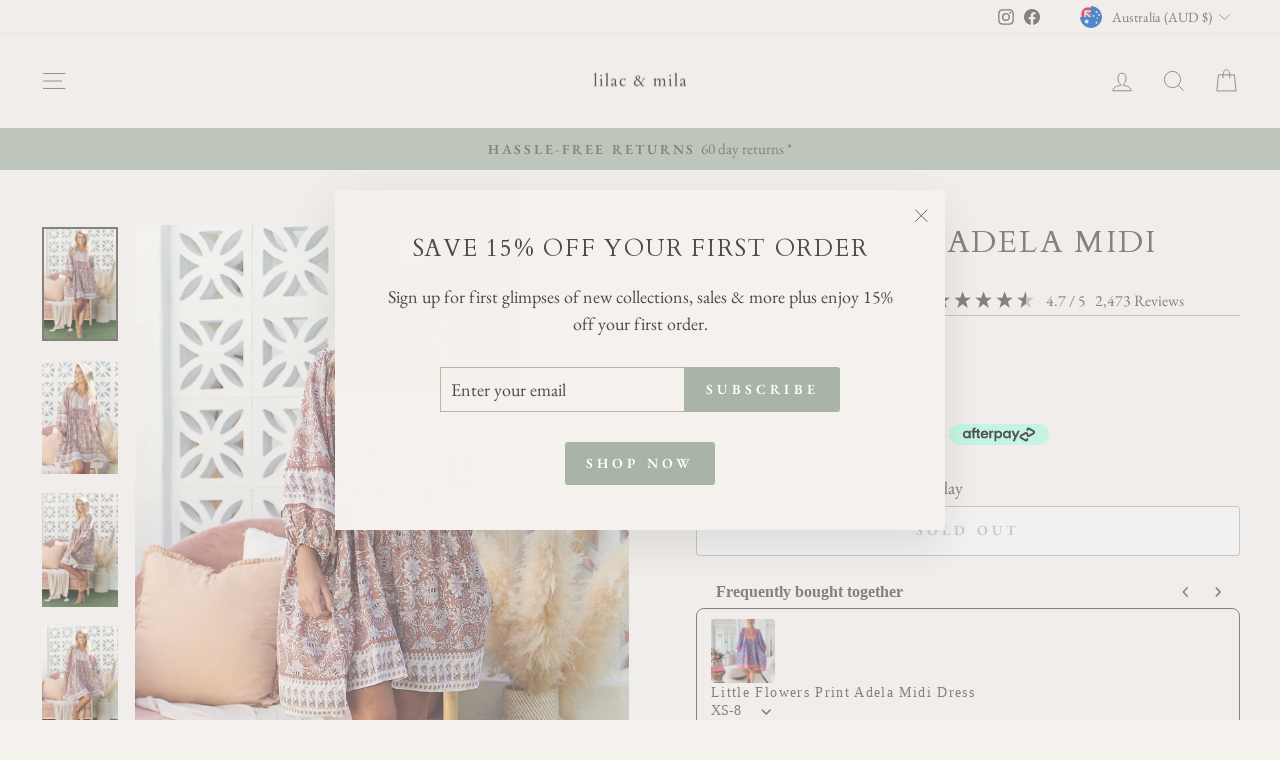

--- FILE ---
content_type: text/html; charset=utf-8
request_url: https://www.lilacandmila.com/collections/floral-dresses-2/products/indah-print-adela-midi
body_size: 90735
content:
<!doctype html>
<html class="no-js" lang="en" dir="ltr">
<head>
  <meta charset="utf-8">
  <meta http-equiv="X-UA-Compatible" content="IE=edge,chrome=1">
  <meta name="viewport" content="width=device-width,initial-scale=1">
  <meta name="theme-color" content="#a8b4a5">
  <link rel="canonical" href="https://www.lilacandmila.com/products/indah-print-adela-midi">
  <link rel="preconnect" href="https://cdn.shopify.com" crossorigin>
  <link rel="preconnect" href="https://fonts.shopifycdn.com" crossorigin>
  <link rel="dns-prefetch" href="https://productreviews.shopifycdn.com">
  <link rel="dns-prefetch" href="https://ajax.googleapis.com">
  <link rel="dns-prefetch" href="https://maps.googleapis.com">
  <link rel="dns-prefetch" href="https://maps.gstatic.com"><link rel="shortcut icon" href="//www.lilacandmila.com/cdn/shop/files/Logo_40_x_40px_6_32x32.png?v=1675895398" type="image/png" /><title>Jaase Indah Print Adela Midi
&ndash; Lilac and Mila
</title>
<meta name="description" content="Our beautiful Indah Print Adela Midi is a must-have in every boho wardrobe. This stunning mini dress is flowy yet stylish, featuring super cute boho details. This vibrant floral pattern is truly a bohemian lover&#39;s dream!"><meta property="og:site_name" content="Lilac and Mila">
  <meta property="og:url" content="https://www.lilacandmila.com/products/indah-print-adela-midi">
  <meta property="og:title" content="Indah Print Adela Midi">
  <meta property="og:type" content="product">
  <meta property="og:description" content="Our beautiful Indah Print Adela Midi is a must-have in every boho wardrobe. This stunning mini dress is flowy yet stylish, featuring super cute boho details. This vibrant floral pattern is truly a bohemian lover&#39;s dream!"><meta property="og:image" content="http://www.lilacandmila.com/cdn/shop/files/LOOK12_JAASE_7thJULY2021_EMMAF_Jul072021_007.jpg?v=1690163558">
    <meta property="og:image:secure_url" content="https://www.lilacandmila.com/cdn/shop/files/LOOK12_JAASE_7thJULY2021_EMMAF_Jul072021_007.jpg?v=1690163558">
    <meta property="og:image:width" content="1200">
    <meta property="og:image:height" content="1800"><meta name="twitter:site" content="@">
  <meta name="twitter:card" content="summary_large_image">
  <meta name="twitter:title" content="Indah Print Adela Midi">
  <meta name="twitter:description" content="Our beautiful Indah Print Adela Midi is a must-have in every boho wardrobe. This stunning mini dress is flowy yet stylish, featuring super cute boho details. This vibrant floral pattern is truly a bohemian lover&#39;s dream!">
<style data-shopify>@font-face {
  font-family: Cardo;
  font-weight: 400;
  font-style: normal;
  font-display: swap;
  src: url("//www.lilacandmila.com/cdn/fonts/cardo/cardo_n4.8d7bdd0369840597cbb62dc8a447619701d8d34a.woff2") format("woff2"),
       url("//www.lilacandmila.com/cdn/fonts/cardo/cardo_n4.23b63d1eff80cb5da813c4cccb6427058253ce24.woff") format("woff");
}

  @font-face {
  font-family: "EB Garamond";
  font-weight: 400;
  font-style: normal;
  font-display: swap;
  src: url("//www.lilacandmila.com/cdn/fonts/ebgaramond/ebgaramond_n4.f03b4ad40330b0ec2af5bb96f169ce0df8a12bc0.woff2") format("woff2"),
       url("//www.lilacandmila.com/cdn/fonts/ebgaramond/ebgaramond_n4.73939a8b7fe7c6b6b560b459d64db062f2ba1a29.woff") format("woff");
}


  @font-face {
  font-family: "EB Garamond";
  font-weight: 600;
  font-style: normal;
  font-display: swap;
  src: url("//www.lilacandmila.com/cdn/fonts/ebgaramond/ebgaramond_n6.9fbba68e5aeeda69cf315a9bd4516ff6325d7e2d.woff2") format("woff2"),
       url("//www.lilacandmila.com/cdn/fonts/ebgaramond/ebgaramond_n6.f6cdb210b4d532f781a8385fdcef2e74c795072f.woff") format("woff");
}

  @font-face {
  font-family: "EB Garamond";
  font-weight: 400;
  font-style: italic;
  font-display: swap;
  src: url("//www.lilacandmila.com/cdn/fonts/ebgaramond/ebgaramond_i4.8a8d350a4bec29823a3db2f6d6a96a056d2e3223.woff2") format("woff2"),
       url("//www.lilacandmila.com/cdn/fonts/ebgaramond/ebgaramond_i4.ac4f3f00b446eda80de7b499ddd9e019a66ddfe2.woff") format("woff");
}

  @font-face {
  font-family: "EB Garamond";
  font-weight: 600;
  font-style: italic;
  font-display: swap;
  src: url("//www.lilacandmila.com/cdn/fonts/ebgaramond/ebgaramond_i6.27c8db0faeb72f21ee8374eca2e36f39d29aeb62.woff2") format("woff2"),
       url("//www.lilacandmila.com/cdn/fonts/ebgaramond/ebgaramond_i6.cf00b66af0e68d9f084cefafdffdbdf60c2b776b.woff") format("woff");
}

</style><link href="//www.lilacandmila.com/cdn/shop/t/31/assets/theme.css?v=93626464380700918791750204901" rel="stylesheet" type="text/css" media="all" />
<style data-shopify>:root {
    --typeHeaderPrimary: Cardo;
    --typeHeaderFallback: serif;
    --typeHeaderSize: 36px;
    --typeHeaderWeight: 400;
    --typeHeaderLineHeight: 1.2;
    --typeHeaderSpacing: 0.075em;

    --typeBasePrimary:"EB Garamond";
    --typeBaseFallback:serif;
    --typeBaseSize: 18px;
    --typeBaseWeight: 400;
    --typeBaseSpacing: 0.0em;
    --typeBaseLineHeight: 1.5;
    --typeBaselineHeightMinus01: 1.4;

    --typeCollectionTitle: 20px;

    --iconWeight: 2px;
    --iconLinecaps: miter;

    
        --buttonRadius: 3px;
    

    --colorGridOverlayOpacity: 0.1;
    --colorAnnouncement: #a8b4a5;
    --colorAnnouncementText: #4e4a46;

    --colorBody: #f5f1ec;
    --colorBodyAlpha05: rgba(245, 241, 236, 0.05);
    --colorBodyDim: #ece5db;
    --colorBodyLightDim: #f1ece5;
    --colorBodyMediumDim: #eee7df;


    --colorBorder: #b8b2a7;

    --colorBtnPrimary: #a8b4a5;
    --colorBtnPrimaryLight: #c3cbc1;
    --colorBtnPrimaryDim: #9ba897;
    --colorBtnPrimaryText: #ffffff;

    --colorCartDot: #ff4f33;

    --colorDrawers: #f5f1ec;
    --colorDrawersDim: #ece5db;
    --colorDrawerBorder: #b8b2a7;
    --colorDrawerText: #4e4a46;
    --colorDrawerTextDark: #262422;
    --colorDrawerButton: #a8b4a5;
    --colorDrawerButtonText: #ffffff;

    --colorFooter: #f5f1ec;
    --colorFooterText: #4e4a46;
    --colorFooterTextAlpha01: #4e4a46;

    --colorGridOverlay: #0f0f0f;
    --colorGridOverlayOpacity: 0.1;

    --colorHeaderTextAlpha01: rgba(78, 74, 70, 0.1);

    --colorHeroText: #4e4a46;

    --colorSmallImageBg: #f5f1ec;
    --colorLargeImageBg: #0f0f0f;

    --colorImageOverlay: #000000;
    --colorImageOverlayOpacity: 0.1;
    --colorImageOverlayTextShadow: 0.2;

    --colorLink: #4e4a46;

    --colorModalBg: rgba(230, 230, 230, 0.6);

    --colorNav: #f5f1ec;
    --colorNavText: #4e4a46;

    --colorPrice: #4e4a46;

    --colorSaleTag: #a8b4a5;
    --colorSaleTagText: #ffffff;

    --colorTextBody: #4e4a46;
    --colorTextBodyAlpha015: rgba(78, 74, 70, 0.15);
    --colorTextBodyAlpha005: rgba(78, 74, 70, 0.05);
    --colorTextBodyAlpha008: rgba(78, 74, 70, 0.08);
    --colorTextSavings: #b97a57;

    --urlIcoSelect: url(//www.lilacandmila.com/cdn/shop/t/31/assets/ico-select.svg);
    --urlIcoSelectFooter: url(//www.lilacandmila.com/cdn/shop/t/31/assets/ico-select-footer.svg);
    --urlIcoSelectWhite: url(//www.lilacandmila.com/cdn/shop/t/31/assets/ico-select-white.svg);

    --grid-gutter: 17px;
    --drawer-gutter: 20px;

    --sizeChartMargin: 25px 0;
    --sizeChartIconMargin: 5px;

    --newsletterReminderPadding: 40px;

    /*Shop Pay Installments*/
    --color-body-text: #4e4a46;
    --color-body: #f5f1ec;
    --color-bg: #f5f1ec;
    }

    .placeholder-content {
    background-image: linear-gradient(100deg, #f5f1ec 40%, #f0eae2 63%, #f5f1ec 79%);
    }</style><script>
    document.documentElement.className = document.documentElement.className.replace('no-js', 'js');

    window.theme = window.theme || {};
    theme.routes = {
      home: "/",
      cart: "/cart.js",
      cartPage: "/cart",
      cartAdd: "/cart/add.js",
      cartChange: "/cart/change.js",
      search: "/search",
      predictiveSearch: "/search/suggest"
    };
    theme.strings = {
      soldOut: "Sold Out",
      unavailable: "Unavailable",
      inStockLabel: "In stock, ready to ship",
      oneStockLabel: "Low stock - [count] item left",
      otherStockLabel: "Low stock - [count] items left",
      willNotShipUntil: "Ready to ship [date]",
      willBeInStockAfter: "Back in stock [date]",
      waitingForStock: "Backordered, shipping soon",
      savePrice: "Save [saved_amount]",
      cartEmpty: "Your cart is currently empty.",
      cartTermsConfirmation: "You must agree with the terms and conditions of sales to check out",
      searchCollections: "Collections",
      searchPages: "Pages",
      searchArticles: "Articles",
      productFrom: "from ",
      maxQuantity: "You can only have [quantity] of [title] in your cart."
    };
    theme.settings = {
      cartType: "drawer",
      isCustomerTemplate: false,
      moneyFormat: "\u003cspan class=money\u003e${{amount}}\u003c\/span\u003e",
      saveType: "dollar",
      productImageSize: "portrait",
      productImageCover: false,
      predictiveSearch: true,
      predictiveSearchType: null,
      predictiveSearchVendor: false,
      predictiveSearchPrice: false,
      quickView: false,
      themeName: 'Impulse',
      themeVersion: "8.0.0"
    };
  </script>

  <script>window.performance && window.performance.mark && window.performance.mark('shopify.content_for_header.start');</script><meta name="google-site-verification" content="-XneRJu-EmsaR8XQOcxMyQT0CuRb5TWjL04GMyTlL8s">
<meta name="google-site-verification" content="aQYXERF3Yv8vFh266ExdCaH19VrB3rQ1Brf_59Bi2Ng">
<meta name="google-site-verification" content="-XneRJu-EmsaR8XQOcxMyQT0CuRb5TWjL04GMyTlL8s">
<meta id="shopify-digital-wallet" name="shopify-digital-wallet" content="/4538761329/digital_wallets/dialog">
<meta name="shopify-checkout-api-token" content="e6738a01211be61ba6c96fd2c2b90680">
<meta id="in-context-paypal-metadata" data-shop-id="4538761329" data-venmo-supported="false" data-environment="production" data-locale="en_US" data-paypal-v4="true" data-currency="AUD">
<link rel="alternate" hreflang="x-default" href="https://www.lilacandmila.com/products/indah-print-adela-midi">
<link rel="alternate" hreflang="en" href="https://www.lilacandmila.com/products/indah-print-adela-midi">
<link rel="alternate" hreflang="en-CA" href="https://www.lilacandmila.com/en-ca/products/indah-print-adela-midi">
<link rel="alternate" hreflang="en-ES" href="https://www.lilacandmila.com/en-es/products/indah-print-adela-midi">
<link rel="alternate" hreflang="en-DE" href="https://www.lilacandmila.com/en-es/products/indah-print-adela-midi">
<link rel="alternate" hreflang="en-FR" href="https://www.lilacandmila.com/en-es/products/indah-print-adela-midi">
<link rel="alternate" hreflang="en-CZ" href="https://www.lilacandmila.com/en-es/products/indah-print-adela-midi">
<link rel="alternate" hreflang="en-HR" href="https://www.lilacandmila.com/en-es/products/indah-print-adela-midi">
<link rel="alternate" hreflang="en-BE" href="https://www.lilacandmila.com/en-es/products/indah-print-adela-midi">
<link rel="alternate" hreflang="en-AT" href="https://www.lilacandmila.com/en-es/products/indah-print-adela-midi">
<link rel="alternate" hreflang="en-DK" href="https://www.lilacandmila.com/en-es/products/indah-print-adela-midi">
<link rel="alternate" hreflang="en-FI" href="https://www.lilacandmila.com/en-es/products/indah-print-adela-midi">
<link rel="alternate" hreflang="en-GR" href="https://www.lilacandmila.com/en-es/products/indah-print-adela-midi">
<link rel="alternate" hreflang="en-GG" href="https://www.lilacandmila.com/en-es/products/indah-print-adela-midi">
<link rel="alternate" hreflang="en-GP" href="https://www.lilacandmila.com/en-es/products/indah-print-adela-midi">
<link rel="alternate" hreflang="en-IE" href="https://www.lilacandmila.com/en-es/products/indah-print-adela-midi">
<link rel="alternate" hreflang="en-IT" href="https://www.lilacandmila.com/en-es/products/indah-print-adela-midi">
<link rel="alternate" hreflang="en-JE" href="https://www.lilacandmila.com/en-es/products/indah-print-adela-midi">
<link rel="alternate" hreflang="en-LI" href="https://www.lilacandmila.com/en-es/products/indah-print-adela-midi">
<link rel="alternate" hreflang="en-LU" href="https://www.lilacandmila.com/en-es/products/indah-print-adela-midi">
<link rel="alternate" hreflang="en-MT" href="https://www.lilacandmila.com/en-es/products/indah-print-adela-midi">
<link rel="alternate" hreflang="en-MK" href="https://www.lilacandmila.com/en-es/products/indah-print-adela-midi">
<link rel="alternate" hreflang="en-MC" href="https://www.lilacandmila.com/en-es/products/indah-print-adela-midi">
<link rel="alternate" hreflang="en-NL" href="https://www.lilacandmila.com/en-es/products/indah-print-adela-midi">
<link rel="alternate" hreflang="en-NO" href="https://www.lilacandmila.com/en-es/products/indah-print-adela-midi">
<link rel="alternate" hreflang="en-PL" href="https://www.lilacandmila.com/en-es/products/indah-print-adela-midi">
<link rel="alternate" hreflang="en-PT" href="https://www.lilacandmila.com/en-es/products/indah-print-adela-midi">
<link rel="alternate" hreflang="en-RS" href="https://www.lilacandmila.com/en-es/products/indah-print-adela-midi">
<link rel="alternate" hreflang="en-SK" href="https://www.lilacandmila.com/en-es/products/indah-print-adela-midi">
<link rel="alternate" hreflang="en-SI" href="https://www.lilacandmila.com/en-es/products/indah-print-adela-midi">
<link rel="alternate" hreflang="en-SE" href="https://www.lilacandmila.com/en-es/products/indah-print-adela-midi">
<link rel="alternate" hreflang="en-SJ" href="https://www.lilacandmila.com/en-es/products/indah-print-adela-midi">
<link rel="alternate" hreflang="en-VA" href="https://www.lilacandmila.com/en-es/products/indah-print-adela-midi">
<link rel="alternate" hreflang="en-NZ" href="https://www.lilacandmila.com/en-nz/products/indah-print-adela-midi">
<link rel="alternate" hreflang="en-SG" href="https://www.lilacandmila.com/en-sg/products/indah-print-adela-midi">
<link rel="alternate" hreflang="en-GB" href="https://www.lilacandmila.com/en-gb/products/indah-print-adela-midi">
<link rel="alternate" hreflang="en-US" href="https://www.lilacandmila.com/en-us/products/indah-print-adela-midi">
<link rel="alternate" type="application/json+oembed" href="https://www.lilacandmila.com/products/indah-print-adela-midi.oembed">
<script async="async" src="/checkouts/internal/preloads.js?locale=en-AU"></script>
<link rel="preconnect" href="https://shop.app" crossorigin="anonymous">
<script async="async" src="https://shop.app/checkouts/internal/preloads.js?locale=en-AU&shop_id=4538761329" crossorigin="anonymous"></script>
<script id="apple-pay-shop-capabilities" type="application/json">{"shopId":4538761329,"countryCode":"AU","currencyCode":"AUD","merchantCapabilities":["supports3DS"],"merchantId":"gid:\/\/shopify\/Shop\/4538761329","merchantName":"Lilac and Mila","requiredBillingContactFields":["postalAddress","email"],"requiredShippingContactFields":["postalAddress","email"],"shippingType":"shipping","supportedNetworks":["visa","masterCard","amex","jcb"],"total":{"type":"pending","label":"Lilac and Mila","amount":"1.00"},"shopifyPaymentsEnabled":true,"supportsSubscriptions":true}</script>
<script id="shopify-features" type="application/json">{"accessToken":"e6738a01211be61ba6c96fd2c2b90680","betas":["rich-media-storefront-analytics"],"domain":"www.lilacandmila.com","predictiveSearch":true,"shopId":4538761329,"locale":"en"}</script>
<script>var Shopify = Shopify || {};
Shopify.shop = "lilac-and-mila.myshopify.com";
Shopify.locale = "en";
Shopify.currency = {"active":"AUD","rate":"1.0"};
Shopify.country = "AU";
Shopify.theme = {"name":" 2025 Jun - Website ","id":143127838911,"schema_name":"Impulse","schema_version":"8.0.0","theme_store_id":857,"role":"main"};
Shopify.theme.handle = "null";
Shopify.theme.style = {"id":null,"handle":null};
Shopify.cdnHost = "www.lilacandmila.com/cdn";
Shopify.routes = Shopify.routes || {};
Shopify.routes.root = "/";</script>
<script type="module">!function(o){(o.Shopify=o.Shopify||{}).modules=!0}(window);</script>
<script>!function(o){function n(){var o=[];function n(){o.push(Array.prototype.slice.apply(arguments))}return n.q=o,n}var t=o.Shopify=o.Shopify||{};t.loadFeatures=n(),t.autoloadFeatures=n()}(window);</script>
<script>
  window.ShopifyPay = window.ShopifyPay || {};
  window.ShopifyPay.apiHost = "shop.app\/pay";
  window.ShopifyPay.redirectState = null;
</script>
<script id="shop-js-analytics" type="application/json">{"pageType":"product"}</script>
<script defer="defer" async type="module" src="//www.lilacandmila.com/cdn/shopifycloud/shop-js/modules/v2/client.init-shop-cart-sync_C5BV16lS.en.esm.js"></script>
<script defer="defer" async type="module" src="//www.lilacandmila.com/cdn/shopifycloud/shop-js/modules/v2/chunk.common_CygWptCX.esm.js"></script>
<script type="module">
  await import("//www.lilacandmila.com/cdn/shopifycloud/shop-js/modules/v2/client.init-shop-cart-sync_C5BV16lS.en.esm.js");
await import("//www.lilacandmila.com/cdn/shopifycloud/shop-js/modules/v2/chunk.common_CygWptCX.esm.js");

  window.Shopify.SignInWithShop?.initShopCartSync?.({"fedCMEnabled":true,"windoidEnabled":true});

</script>
<script>
  window.Shopify = window.Shopify || {};
  if (!window.Shopify.featureAssets) window.Shopify.featureAssets = {};
  window.Shopify.featureAssets['shop-js'] = {"shop-cart-sync":["modules/v2/client.shop-cart-sync_ZFArdW7E.en.esm.js","modules/v2/chunk.common_CygWptCX.esm.js"],"init-fed-cm":["modules/v2/client.init-fed-cm_CmiC4vf6.en.esm.js","modules/v2/chunk.common_CygWptCX.esm.js"],"shop-button":["modules/v2/client.shop-button_tlx5R9nI.en.esm.js","modules/v2/chunk.common_CygWptCX.esm.js"],"shop-cash-offers":["modules/v2/client.shop-cash-offers_DOA2yAJr.en.esm.js","modules/v2/chunk.common_CygWptCX.esm.js","modules/v2/chunk.modal_D71HUcav.esm.js"],"init-windoid":["modules/v2/client.init-windoid_sURxWdc1.en.esm.js","modules/v2/chunk.common_CygWptCX.esm.js"],"shop-toast-manager":["modules/v2/client.shop-toast-manager_ClPi3nE9.en.esm.js","modules/v2/chunk.common_CygWptCX.esm.js"],"init-shop-email-lookup-coordinator":["modules/v2/client.init-shop-email-lookup-coordinator_B8hsDcYM.en.esm.js","modules/v2/chunk.common_CygWptCX.esm.js"],"init-shop-cart-sync":["modules/v2/client.init-shop-cart-sync_C5BV16lS.en.esm.js","modules/v2/chunk.common_CygWptCX.esm.js"],"avatar":["modules/v2/client.avatar_BTnouDA3.en.esm.js"],"pay-button":["modules/v2/client.pay-button_FdsNuTd3.en.esm.js","modules/v2/chunk.common_CygWptCX.esm.js"],"init-customer-accounts":["modules/v2/client.init-customer-accounts_DxDtT_ad.en.esm.js","modules/v2/client.shop-login-button_C5VAVYt1.en.esm.js","modules/v2/chunk.common_CygWptCX.esm.js","modules/v2/chunk.modal_D71HUcav.esm.js"],"init-shop-for-new-customer-accounts":["modules/v2/client.init-shop-for-new-customer-accounts_ChsxoAhi.en.esm.js","modules/v2/client.shop-login-button_C5VAVYt1.en.esm.js","modules/v2/chunk.common_CygWptCX.esm.js","modules/v2/chunk.modal_D71HUcav.esm.js"],"shop-login-button":["modules/v2/client.shop-login-button_C5VAVYt1.en.esm.js","modules/v2/chunk.common_CygWptCX.esm.js","modules/v2/chunk.modal_D71HUcav.esm.js"],"init-customer-accounts-sign-up":["modules/v2/client.init-customer-accounts-sign-up_CPSyQ0Tj.en.esm.js","modules/v2/client.shop-login-button_C5VAVYt1.en.esm.js","modules/v2/chunk.common_CygWptCX.esm.js","modules/v2/chunk.modal_D71HUcav.esm.js"],"shop-follow-button":["modules/v2/client.shop-follow-button_Cva4Ekp9.en.esm.js","modules/v2/chunk.common_CygWptCX.esm.js","modules/v2/chunk.modal_D71HUcav.esm.js"],"checkout-modal":["modules/v2/client.checkout-modal_BPM8l0SH.en.esm.js","modules/v2/chunk.common_CygWptCX.esm.js","modules/v2/chunk.modal_D71HUcav.esm.js"],"lead-capture":["modules/v2/client.lead-capture_Bi8yE_yS.en.esm.js","modules/v2/chunk.common_CygWptCX.esm.js","modules/v2/chunk.modal_D71HUcav.esm.js"],"shop-login":["modules/v2/client.shop-login_D6lNrXab.en.esm.js","modules/v2/chunk.common_CygWptCX.esm.js","modules/v2/chunk.modal_D71HUcav.esm.js"],"payment-terms":["modules/v2/client.payment-terms_CZxnsJam.en.esm.js","modules/v2/chunk.common_CygWptCX.esm.js","modules/v2/chunk.modal_D71HUcav.esm.js"]};
</script>
<script>(function() {
  var isLoaded = false;
  function asyncLoad() {
    if (isLoaded) return;
    isLoaded = true;
    var urls = ["https:\/\/cdn.shopify.com\/s\/files\/1\/0045\/3876\/1329\/t\/13\/assets\/globo.filter.init.js?shop=lilac-and-mila.myshopify.com","https:\/\/app.kiwisizing.com\/web\/js\/dist\/kiwiSizing\/plugin\/SizingPlugin.prod.js?v=330\u0026shop=lilac-and-mila.myshopify.com","https:\/\/static.klaviyo.com\/onsite\/js\/K4j6vT\/klaviyo.js?company_id=K4j6vT\u0026shop=lilac-and-mila.myshopify.com","https:\/\/cdn.hextom.com\/js\/freeshippingbar.js?shop=lilac-and-mila.myshopify.com","https:\/\/s3.eu-west-1.amazonaws.com\/production-klarna-il-shopify-osm\/7bec47374bc1cb6b6338dfd4d69e7bffd4f4b70b\/lilac-and-mila.myshopify.com-1750315760144.js?shop=lilac-and-mila.myshopify.com","https:\/\/cdn.nfcube.com\/instafeed-a34370facd1b5848dd7e863020c6443d.js?shop=lilac-and-mila.myshopify.com"];
    for (var i = 0; i < urls.length; i++) {
      var s = document.createElement('script');
      s.type = 'text/javascript';
      s.async = true;
      s.src = urls[i];
      var x = document.getElementsByTagName('script')[0];
      x.parentNode.insertBefore(s, x);
    }
  };
  if(window.attachEvent) {
    window.attachEvent('onload', asyncLoad);
  } else {
    window.addEventListener('load', asyncLoad, false);
  }
})();</script>
<script id="__st">var __st={"a":4538761329,"offset":39600,"reqid":"e3869fa8-0f8e-4ce4-956f-1edd6b637914-1768652621","pageurl":"www.lilacandmila.com\/collections\/floral-dresses-2\/products\/indah-print-adela-midi","u":"0c7ef76a8860","p":"product","rtyp":"product","rid":7518051238079};</script>
<script>window.ShopifyPaypalV4VisibilityTracking = true;</script>
<script id="captcha-bootstrap">!function(){'use strict';const t='contact',e='account',n='new_comment',o=[[t,t],['blogs',n],['comments',n],[t,'customer']],c=[[e,'customer_login'],[e,'guest_login'],[e,'recover_customer_password'],[e,'create_customer']],r=t=>t.map((([t,e])=>`form[action*='/${t}']:not([data-nocaptcha='true']) input[name='form_type'][value='${e}']`)).join(','),a=t=>()=>t?[...document.querySelectorAll(t)].map((t=>t.form)):[];function s(){const t=[...o],e=r(t);return a(e)}const i='password',u='form_key',d=['recaptcha-v3-token','g-recaptcha-response','h-captcha-response',i],f=()=>{try{return window.sessionStorage}catch{return}},m='__shopify_v',_=t=>t.elements[u];function p(t,e,n=!1){try{const o=window.sessionStorage,c=JSON.parse(o.getItem(e)),{data:r}=function(t){const{data:e,action:n}=t;return t[m]||n?{data:e,action:n}:{data:t,action:n}}(c);for(const[e,n]of Object.entries(r))t.elements[e]&&(t.elements[e].value=n);n&&o.removeItem(e)}catch(o){console.error('form repopulation failed',{error:o})}}const l='form_type',E='cptcha';function T(t){t.dataset[E]=!0}const w=window,h=w.document,L='Shopify',v='ce_forms',y='captcha';let A=!1;((t,e)=>{const n=(g='f06e6c50-85a8-45c8-87d0-21a2b65856fe',I='https://cdn.shopify.com/shopifycloud/storefront-forms-hcaptcha/ce_storefront_forms_captcha_hcaptcha.v1.5.2.iife.js',D={infoText:'Protected by hCaptcha',privacyText:'Privacy',termsText:'Terms'},(t,e,n)=>{const o=w[L][v],c=o.bindForm;if(c)return c(t,g,e,D).then(n);var r;o.q.push([[t,g,e,D],n]),r=I,A||(h.body.append(Object.assign(h.createElement('script'),{id:'captcha-provider',async:!0,src:r})),A=!0)});var g,I,D;w[L]=w[L]||{},w[L][v]=w[L][v]||{},w[L][v].q=[],w[L][y]=w[L][y]||{},w[L][y].protect=function(t,e){n(t,void 0,e),T(t)},Object.freeze(w[L][y]),function(t,e,n,w,h,L){const[v,y,A,g]=function(t,e,n){const i=e?o:[],u=t?c:[],d=[...i,...u],f=r(d),m=r(i),_=r(d.filter((([t,e])=>n.includes(e))));return[a(f),a(m),a(_),s()]}(w,h,L),I=t=>{const e=t.target;return e instanceof HTMLFormElement?e:e&&e.form},D=t=>v().includes(t);t.addEventListener('submit',(t=>{const e=I(t);if(!e)return;const n=D(e)&&!e.dataset.hcaptchaBound&&!e.dataset.recaptchaBound,o=_(e),c=g().includes(e)&&(!o||!o.value);(n||c)&&t.preventDefault(),c&&!n&&(function(t){try{if(!f())return;!function(t){const e=f();if(!e)return;const n=_(t);if(!n)return;const o=n.value;o&&e.removeItem(o)}(t);const e=Array.from(Array(32),(()=>Math.random().toString(36)[2])).join('');!function(t,e){_(t)||t.append(Object.assign(document.createElement('input'),{type:'hidden',name:u})),t.elements[u].value=e}(t,e),function(t,e){const n=f();if(!n)return;const o=[...t.querySelectorAll(`input[type='${i}']`)].map((({name:t})=>t)),c=[...d,...o],r={};for(const[a,s]of new FormData(t).entries())c.includes(a)||(r[a]=s);n.setItem(e,JSON.stringify({[m]:1,action:t.action,data:r}))}(t,e)}catch(e){console.error('failed to persist form',e)}}(e),e.submit())}));const S=(t,e)=>{t&&!t.dataset[E]&&(n(t,e.some((e=>e===t))),T(t))};for(const o of['focusin','change'])t.addEventListener(o,(t=>{const e=I(t);D(e)&&S(e,y())}));const B=e.get('form_key'),M=e.get(l),P=B&&M;t.addEventListener('DOMContentLoaded',(()=>{const t=y();if(P)for(const e of t)e.elements[l].value===M&&p(e,B);[...new Set([...A(),...v().filter((t=>'true'===t.dataset.shopifyCaptcha))])].forEach((e=>S(e,t)))}))}(h,new URLSearchParams(w.location.search),n,t,e,['guest_login'])})(!1,!0)}();</script>
<script integrity="sha256-4kQ18oKyAcykRKYeNunJcIwy7WH5gtpwJnB7kiuLZ1E=" data-source-attribution="shopify.loadfeatures" defer="defer" src="//www.lilacandmila.com/cdn/shopifycloud/storefront/assets/storefront/load_feature-a0a9edcb.js" crossorigin="anonymous"></script>
<script crossorigin="anonymous" defer="defer" src="//www.lilacandmila.com/cdn/shopifycloud/storefront/assets/shopify_pay/storefront-65b4c6d7.js?v=20250812"></script>
<script data-source-attribution="shopify.dynamic_checkout.dynamic.init">var Shopify=Shopify||{};Shopify.PaymentButton=Shopify.PaymentButton||{isStorefrontPortableWallets:!0,init:function(){window.Shopify.PaymentButton.init=function(){};var t=document.createElement("script");t.src="https://www.lilacandmila.com/cdn/shopifycloud/portable-wallets/latest/portable-wallets.en.js",t.type="module",document.head.appendChild(t)}};
</script>
<script data-source-attribution="shopify.dynamic_checkout.buyer_consent">
  function portableWalletsHideBuyerConsent(e){var t=document.getElementById("shopify-buyer-consent"),n=document.getElementById("shopify-subscription-policy-button");t&&n&&(t.classList.add("hidden"),t.setAttribute("aria-hidden","true"),n.removeEventListener("click",e))}function portableWalletsShowBuyerConsent(e){var t=document.getElementById("shopify-buyer-consent"),n=document.getElementById("shopify-subscription-policy-button");t&&n&&(t.classList.remove("hidden"),t.removeAttribute("aria-hidden"),n.addEventListener("click",e))}window.Shopify?.PaymentButton&&(window.Shopify.PaymentButton.hideBuyerConsent=portableWalletsHideBuyerConsent,window.Shopify.PaymentButton.showBuyerConsent=portableWalletsShowBuyerConsent);
</script>
<script>
  function portableWalletsCleanup(e){e&&e.src&&console.error("Failed to load portable wallets script "+e.src);var t=document.querySelectorAll("shopify-accelerated-checkout .shopify-payment-button__skeleton, shopify-accelerated-checkout-cart .wallet-cart-button__skeleton"),e=document.getElementById("shopify-buyer-consent");for(let e=0;e<t.length;e++)t[e].remove();e&&e.remove()}function portableWalletsNotLoadedAsModule(e){e instanceof ErrorEvent&&"string"==typeof e.message&&e.message.includes("import.meta")&&"string"==typeof e.filename&&e.filename.includes("portable-wallets")&&(window.removeEventListener("error",portableWalletsNotLoadedAsModule),window.Shopify.PaymentButton.failedToLoad=e,"loading"===document.readyState?document.addEventListener("DOMContentLoaded",window.Shopify.PaymentButton.init):window.Shopify.PaymentButton.init())}window.addEventListener("error",portableWalletsNotLoadedAsModule);
</script>

<script type="module" src="https://www.lilacandmila.com/cdn/shopifycloud/portable-wallets/latest/portable-wallets.en.js" onError="portableWalletsCleanup(this)" crossorigin="anonymous"></script>
<script nomodule>
  document.addEventListener("DOMContentLoaded", portableWalletsCleanup);
</script>

<link id="shopify-accelerated-checkout-styles" rel="stylesheet" media="screen" href="https://www.lilacandmila.com/cdn/shopifycloud/portable-wallets/latest/accelerated-checkout-backwards-compat.css" crossorigin="anonymous">
<style id="shopify-accelerated-checkout-cart">
        #shopify-buyer-consent {
  margin-top: 1em;
  display: inline-block;
  width: 100%;
}

#shopify-buyer-consent.hidden {
  display: none;
}

#shopify-subscription-policy-button {
  background: none;
  border: none;
  padding: 0;
  text-decoration: underline;
  font-size: inherit;
  cursor: pointer;
}

#shopify-subscription-policy-button::before {
  box-shadow: none;
}

      </style>

<script>window.performance && window.performance.mark && window.performance.mark('shopify.content_for_header.end');</script>

  <script src="//www.lilacandmila.com/cdn/shop/t/31/assets/vendor-scripts-v11.js" defer="defer"></script><link rel="stylesheet" href="//www.lilacandmila.com/cdn/shop/t/31/assets/country-flags.css"><script src="//www.lilacandmila.com/cdn/shop/t/31/assets/theme.js?v=22325264162658116151750204886" defer="defer"></script>
<meta name="google-site-verification" content="6DFqfiDxB3NURZXoMWoQq5zDn6SJ8EI4D-yRObkXy5k" /> <!-- BEGIN app block: shopify://apps/klaviyo-email-marketing-sms/blocks/klaviyo-onsite-embed/2632fe16-c075-4321-a88b-50b567f42507 -->












  <script async src="https://static.klaviyo.com/onsite/js/K4j6vT/klaviyo.js?company_id=K4j6vT"></script>
  <script>!function(){if(!window.klaviyo){window._klOnsite=window._klOnsite||[];try{window.klaviyo=new Proxy({},{get:function(n,i){return"push"===i?function(){var n;(n=window._klOnsite).push.apply(n,arguments)}:function(){for(var n=arguments.length,o=new Array(n),w=0;w<n;w++)o[w]=arguments[w];var t="function"==typeof o[o.length-1]?o.pop():void 0,e=new Promise((function(n){window._klOnsite.push([i].concat(o,[function(i){t&&t(i),n(i)}]))}));return e}}})}catch(n){window.klaviyo=window.klaviyo||[],window.klaviyo.push=function(){var n;(n=window._klOnsite).push.apply(n,arguments)}}}}();</script>

  
    <script id="viewed_product">
      if (item == null) {
        var _learnq = _learnq || [];

        var MetafieldReviews = null
        var MetafieldYotpoRating = null
        var MetafieldYotpoCount = null
        var MetafieldLooxRating = null
        var MetafieldLooxCount = null
        var okendoProduct = null
        var okendoProductReviewCount = null
        var okendoProductReviewAverageValue = null
        try {
          // The following fields are used for Customer Hub recently viewed in order to add reviews.
          // This information is not part of __kla_viewed. Instead, it is part of __kla_viewed_reviewed_items
          MetafieldReviews = {};
          MetafieldYotpoRating = null
          MetafieldYotpoCount = null
          MetafieldLooxRating = null
          MetafieldLooxCount = null

          okendoProduct = null
          // If the okendo metafield is not legacy, it will error, which then requires the new json formatted data
          if (okendoProduct && 'error' in okendoProduct) {
            okendoProduct = null
          }
          okendoProductReviewCount = okendoProduct ? okendoProduct.reviewCount : null
          okendoProductReviewAverageValue = okendoProduct ? okendoProduct.reviewAverageValue : null
        } catch (error) {
          console.error('Error in Klaviyo onsite reviews tracking:', error);
        }

        var item = {
          Name: "Indah Print Adela Midi",
          ProductID: 7518051238079,
          Categories: ["All Clothes","Bump Friendly","BUMP FRIENDLY 2","Casual Dresses 2","Curve\/ Plus size","Dresses","Dresses 2","EOFY SALE","Floral Dresses 2","JAASE","Jaase Bump Friendly Dresses","Jaase Casual Dresses","Jaase Classic Styles 2","Jaase Dresses - New Website","Jaase Dresses 2","Jaase Mini Dresses","Jaase Mini Dresses - New Website","Midi Dresses |","Mini Dresses","New Arrivals","Sale","Top Rated","Top Rated Dresses 2"],
          ImageURL: "https://www.lilacandmila.com/cdn/shop/files/LOOK12_JAASE_7thJULY2021_EMMAF_Jul072021_007_grande.jpg?v=1690163558",
          URL: "https://www.lilacandmila.com/products/indah-print-adela-midi",
          Brand: "Lilac and Mila",
          Price: "$79.95",
          Value: "79.95",
          CompareAtPrice: "$79.95"
        };
        _learnq.push(['track', 'Viewed Product', item]);
        _learnq.push(['trackViewedItem', {
          Title: item.Name,
          ItemId: item.ProductID,
          Categories: item.Categories,
          ImageUrl: item.ImageURL,
          Url: item.URL,
          Metadata: {
            Brand: item.Brand,
            Price: item.Price,
            Value: item.Value,
            CompareAtPrice: item.CompareAtPrice
          },
          metafields:{
            reviews: MetafieldReviews,
            yotpo:{
              rating: MetafieldYotpoRating,
              count: MetafieldYotpoCount,
            },
            loox:{
              rating: MetafieldLooxRating,
              count: MetafieldLooxCount,
            },
            okendo: {
              rating: okendoProductReviewAverageValue,
              count: okendoProductReviewCount,
            }
          }
        }]);
      }
    </script>
  




  <script>
    window.klaviyoReviewsProductDesignMode = false
  </script>



  <!-- BEGIN app snippet: customer-hub-data --><script>
  if (!window.customerHub) {
    window.customerHub = {};
  }
  window.customerHub.storefrontRoutes = {
    login: "/account/login?return_url=%2F%23k-hub",
    register: "/account/register?return_url=%2F%23k-hub",
    logout: "/account/logout",
    profile: "/account",
    addresses: "/account/addresses",
  };
  
  window.customerHub.userId = null;
  
  window.customerHub.storeDomain = "lilac-and-mila.myshopify.com";

  
    window.customerHub.activeProduct = {
      name: "Indah Print Adela Midi",
      category: null,
      imageUrl: "https://www.lilacandmila.com/cdn/shop/files/LOOK12_JAASE_7thJULY2021_EMMAF_Jul072021_007_grande.jpg?v=1690163558",
      id: "7518051238079",
      link: "https://www.lilacandmila.com/products/indah-print-adela-midi",
      variants: [
        
          {
            id: "42425379160255",
            
            imageUrl: null,
            
            price: "7995",
            currency: "AUD",
            availableForSale: false,
            title: "XS-8",
          },
        
          {
            id: "42425379193023",
            
            imageUrl: null,
            
            price: "7995",
            currency: "AUD",
            availableForSale: false,
            title: "S-10",
          },
        
          {
            id: "42425379225791",
            
            imageUrl: null,
            
            price: "7995",
            currency: "AUD",
            availableForSale: false,
            title: "M-12",
          },
        
          {
            id: "42425379258559",
            
            imageUrl: null,
            
            price: "7995",
            currency: "AUD",
            availableForSale: false,
            title: "L-14",
          },
        
          {
            id: "42425379291327",
            
            imageUrl: null,
            
            price: "7995",
            currency: "AUD",
            availableForSale: false,
            title: "XL-16",
          },
        
          {
            id: "42425379324095",
            
            imageUrl: null,
            
            price: "7995",
            currency: "AUD",
            availableForSale: false,
            title: "2XL-18",
          },
        
          {
            id: "42425379356863",
            
            imageUrl: null,
            
            price: "7995",
            currency: "AUD",
            availableForSale: false,
            title: "3XL-20",
          },
        
      ],
    };
    window.customerHub.activeProduct.variants.forEach((variant) => {
        
        variant.price = `${variant.price.slice(0, -2)}.${variant.price.slice(-2)}`;
    });
  

  
    window.customerHub.storeLocale = {
        currentLanguage: 'en',
        currentCountry: 'AU',
        availableLanguages: [
          
            {
              iso_code: 'en',
              endonym_name: 'English'
            }
          
        ],
        availableCountries: [
          
            {
              iso_code: 'AF',
              name: 'Afghanistan',
              currency_code: 'AFN'
            },
          
            {
              iso_code: 'AX',
              name: 'Åland Islands',
              currency_code: 'EUR'
            },
          
            {
              iso_code: 'AL',
              name: 'Albania',
              currency_code: 'ALL'
            },
          
            {
              iso_code: 'DZ',
              name: 'Algeria',
              currency_code: 'DZD'
            },
          
            {
              iso_code: 'AD',
              name: 'Andorra',
              currency_code: 'EUR'
            },
          
            {
              iso_code: 'AO',
              name: 'Angola',
              currency_code: 'AUD'
            },
          
            {
              iso_code: 'AI',
              name: 'Anguilla',
              currency_code: 'XCD'
            },
          
            {
              iso_code: 'AG',
              name: 'Antigua &amp; Barbuda',
              currency_code: 'XCD'
            },
          
            {
              iso_code: 'AR',
              name: 'Argentina',
              currency_code: 'AUD'
            },
          
            {
              iso_code: 'AM',
              name: 'Armenia',
              currency_code: 'AMD'
            },
          
            {
              iso_code: 'AW',
              name: 'Aruba',
              currency_code: 'AWG'
            },
          
            {
              iso_code: 'AC',
              name: 'Ascension Island',
              currency_code: 'SHP'
            },
          
            {
              iso_code: 'AU',
              name: 'Australia',
              currency_code: 'AUD'
            },
          
            {
              iso_code: 'AT',
              name: 'Austria',
              currency_code: 'EUR'
            },
          
            {
              iso_code: 'AZ',
              name: 'Azerbaijan',
              currency_code: 'AZN'
            },
          
            {
              iso_code: 'BS',
              name: 'Bahamas',
              currency_code: 'BSD'
            },
          
            {
              iso_code: 'BH',
              name: 'Bahrain',
              currency_code: 'AUD'
            },
          
            {
              iso_code: 'BD',
              name: 'Bangladesh',
              currency_code: 'BDT'
            },
          
            {
              iso_code: 'BB',
              name: 'Barbados',
              currency_code: 'BBD'
            },
          
            {
              iso_code: 'BY',
              name: 'Belarus',
              currency_code: 'AUD'
            },
          
            {
              iso_code: 'BE',
              name: 'Belgium',
              currency_code: 'EUR'
            },
          
            {
              iso_code: 'BZ',
              name: 'Belize',
              currency_code: 'BZD'
            },
          
            {
              iso_code: 'BJ',
              name: 'Benin',
              currency_code: 'XOF'
            },
          
            {
              iso_code: 'BM',
              name: 'Bermuda',
              currency_code: 'USD'
            },
          
            {
              iso_code: 'BT',
              name: 'Bhutan',
              currency_code: 'AUD'
            },
          
            {
              iso_code: 'BO',
              name: 'Bolivia',
              currency_code: 'BOB'
            },
          
            {
              iso_code: 'BA',
              name: 'Bosnia &amp; Herzegovina',
              currency_code: 'BAM'
            },
          
            {
              iso_code: 'BW',
              name: 'Botswana',
              currency_code: 'BWP'
            },
          
            {
              iso_code: 'BR',
              name: 'Brazil',
              currency_code: 'AUD'
            },
          
            {
              iso_code: 'IO',
              name: 'British Indian Ocean Territory',
              currency_code: 'USD'
            },
          
            {
              iso_code: 'VG',
              name: 'British Virgin Islands',
              currency_code: 'USD'
            },
          
            {
              iso_code: 'BN',
              name: 'Brunei',
              currency_code: 'BND'
            },
          
            {
              iso_code: 'BG',
              name: 'Bulgaria',
              currency_code: 'EUR'
            },
          
            {
              iso_code: 'BF',
              name: 'Burkina Faso',
              currency_code: 'XOF'
            },
          
            {
              iso_code: 'BI',
              name: 'Burundi',
              currency_code: 'BIF'
            },
          
            {
              iso_code: 'KH',
              name: 'Cambodia',
              currency_code: 'KHR'
            },
          
            {
              iso_code: 'CM',
              name: 'Cameroon',
              currency_code: 'XAF'
            },
          
            {
              iso_code: 'CA',
              name: 'Canada',
              currency_code: 'CAD'
            },
          
            {
              iso_code: 'CV',
              name: 'Cape Verde',
              currency_code: 'CVE'
            },
          
            {
              iso_code: 'BQ',
              name: 'Caribbean Netherlands',
              currency_code: 'USD'
            },
          
            {
              iso_code: 'KY',
              name: 'Cayman Islands',
              currency_code: 'KYD'
            },
          
            {
              iso_code: 'CF',
              name: 'Central African Republic',
              currency_code: 'XAF'
            },
          
            {
              iso_code: 'TD',
              name: 'Chad',
              currency_code: 'XAF'
            },
          
            {
              iso_code: 'CL',
              name: 'Chile',
              currency_code: 'AUD'
            },
          
            {
              iso_code: 'CN',
              name: 'China',
              currency_code: 'CNY'
            },
          
            {
              iso_code: 'CX',
              name: 'Christmas Island',
              currency_code: 'AUD'
            },
          
            {
              iso_code: 'CC',
              name: 'Cocos (Keeling) Islands',
              currency_code: 'AUD'
            },
          
            {
              iso_code: 'CO',
              name: 'Colombia',
              currency_code: 'AUD'
            },
          
            {
              iso_code: 'KM',
              name: 'Comoros',
              currency_code: 'KMF'
            },
          
            {
              iso_code: 'CG',
              name: 'Congo - Brazzaville',
              currency_code: 'XAF'
            },
          
            {
              iso_code: 'CD',
              name: 'Congo - Kinshasa',
              currency_code: 'CDF'
            },
          
            {
              iso_code: 'CK',
              name: 'Cook Islands',
              currency_code: 'NZD'
            },
          
            {
              iso_code: 'CR',
              name: 'Costa Rica',
              currency_code: 'CRC'
            },
          
            {
              iso_code: 'CI',
              name: 'Côte d’Ivoire',
              currency_code: 'XOF'
            },
          
            {
              iso_code: 'HR',
              name: 'Croatia',
              currency_code: 'EUR'
            },
          
            {
              iso_code: 'CW',
              name: 'Curaçao',
              currency_code: 'ANG'
            },
          
            {
              iso_code: 'CY',
              name: 'Cyprus',
              currency_code: 'EUR'
            },
          
            {
              iso_code: 'CZ',
              name: 'Czechia',
              currency_code: 'CZK'
            },
          
            {
              iso_code: 'DK',
              name: 'Denmark',
              currency_code: 'DKK'
            },
          
            {
              iso_code: 'DJ',
              name: 'Djibouti',
              currency_code: 'DJF'
            },
          
            {
              iso_code: 'DM',
              name: 'Dominica',
              currency_code: 'XCD'
            },
          
            {
              iso_code: 'DO',
              name: 'Dominican Republic',
              currency_code: 'DOP'
            },
          
            {
              iso_code: 'EC',
              name: 'Ecuador',
              currency_code: 'USD'
            },
          
            {
              iso_code: 'EG',
              name: 'Egypt',
              currency_code: 'EGP'
            },
          
            {
              iso_code: 'SV',
              name: 'El Salvador',
              currency_code: 'USD'
            },
          
            {
              iso_code: 'GQ',
              name: 'Equatorial Guinea',
              currency_code: 'XAF'
            },
          
            {
              iso_code: 'ER',
              name: 'Eritrea',
              currency_code: 'AUD'
            },
          
            {
              iso_code: 'EE',
              name: 'Estonia',
              currency_code: 'EUR'
            },
          
            {
              iso_code: 'SZ',
              name: 'Eswatini',
              currency_code: 'AUD'
            },
          
            {
              iso_code: 'ET',
              name: 'Ethiopia',
              currency_code: 'ETB'
            },
          
            {
              iso_code: 'FK',
              name: 'Falkland Islands',
              currency_code: 'FKP'
            },
          
            {
              iso_code: 'FO',
              name: 'Faroe Islands',
              currency_code: 'DKK'
            },
          
            {
              iso_code: 'FJ',
              name: 'Fiji',
              currency_code: 'FJD'
            },
          
            {
              iso_code: 'FI',
              name: 'Finland',
              currency_code: 'EUR'
            },
          
            {
              iso_code: 'FR',
              name: 'France',
              currency_code: 'EUR'
            },
          
            {
              iso_code: 'GF',
              name: 'French Guiana',
              currency_code: 'EUR'
            },
          
            {
              iso_code: 'PF',
              name: 'French Polynesia',
              currency_code: 'XPF'
            },
          
            {
              iso_code: 'TF',
              name: 'French Southern Territories',
              currency_code: 'EUR'
            },
          
            {
              iso_code: 'GA',
              name: 'Gabon',
              currency_code: 'XOF'
            },
          
            {
              iso_code: 'GM',
              name: 'Gambia',
              currency_code: 'GMD'
            },
          
            {
              iso_code: 'GE',
              name: 'Georgia',
              currency_code: 'AUD'
            },
          
            {
              iso_code: 'DE',
              name: 'Germany',
              currency_code: 'EUR'
            },
          
            {
              iso_code: 'GH',
              name: 'Ghana',
              currency_code: 'AUD'
            },
          
            {
              iso_code: 'GI',
              name: 'Gibraltar',
              currency_code: 'GBP'
            },
          
            {
              iso_code: 'GR',
              name: 'Greece',
              currency_code: 'EUR'
            },
          
            {
              iso_code: 'GL',
              name: 'Greenland',
              currency_code: 'DKK'
            },
          
            {
              iso_code: 'GD',
              name: 'Grenada',
              currency_code: 'XCD'
            },
          
            {
              iso_code: 'GP',
              name: 'Guadeloupe',
              currency_code: 'EUR'
            },
          
            {
              iso_code: 'GT',
              name: 'Guatemala',
              currency_code: 'GTQ'
            },
          
            {
              iso_code: 'GG',
              name: 'Guernsey',
              currency_code: 'GBP'
            },
          
            {
              iso_code: 'GN',
              name: 'Guinea',
              currency_code: 'GNF'
            },
          
            {
              iso_code: 'GW',
              name: 'Guinea-Bissau',
              currency_code: 'XOF'
            },
          
            {
              iso_code: 'GY',
              name: 'Guyana',
              currency_code: 'GYD'
            },
          
            {
              iso_code: 'HT',
              name: 'Haiti',
              currency_code: 'AUD'
            },
          
            {
              iso_code: 'HN',
              name: 'Honduras',
              currency_code: 'HNL'
            },
          
            {
              iso_code: 'HK',
              name: 'Hong Kong SAR',
              currency_code: 'HKD'
            },
          
            {
              iso_code: 'HU',
              name: 'Hungary',
              currency_code: 'HUF'
            },
          
            {
              iso_code: 'IS',
              name: 'Iceland',
              currency_code: 'ISK'
            },
          
            {
              iso_code: 'IN',
              name: 'India',
              currency_code: 'INR'
            },
          
            {
              iso_code: 'ID',
              name: 'Indonesia',
              currency_code: 'IDR'
            },
          
            {
              iso_code: 'IQ',
              name: 'Iraq',
              currency_code: 'AUD'
            },
          
            {
              iso_code: 'IE',
              name: 'Ireland',
              currency_code: 'EUR'
            },
          
            {
              iso_code: 'IM',
              name: 'Isle of Man',
              currency_code: 'GBP'
            },
          
            {
              iso_code: 'IL',
              name: 'Israel',
              currency_code: 'ILS'
            },
          
            {
              iso_code: 'IT',
              name: 'Italy',
              currency_code: 'EUR'
            },
          
            {
              iso_code: 'JM',
              name: 'Jamaica',
              currency_code: 'JMD'
            },
          
            {
              iso_code: 'JP',
              name: 'Japan',
              currency_code: 'JPY'
            },
          
            {
              iso_code: 'JE',
              name: 'Jersey',
              currency_code: 'AUD'
            },
          
            {
              iso_code: 'JO',
              name: 'Jordan',
              currency_code: 'AUD'
            },
          
            {
              iso_code: 'KZ',
              name: 'Kazakhstan',
              currency_code: 'KZT'
            },
          
            {
              iso_code: 'KE',
              name: 'Kenya',
              currency_code: 'KES'
            },
          
            {
              iso_code: 'KI',
              name: 'Kiribati',
              currency_code: 'AUD'
            },
          
            {
              iso_code: 'XK',
              name: 'Kosovo',
              currency_code: 'EUR'
            },
          
            {
              iso_code: 'KW',
              name: 'Kuwait',
              currency_code: 'AUD'
            },
          
            {
              iso_code: 'KG',
              name: 'Kyrgyzstan',
              currency_code: 'KGS'
            },
          
            {
              iso_code: 'LA',
              name: 'Laos',
              currency_code: 'LAK'
            },
          
            {
              iso_code: 'LV',
              name: 'Latvia',
              currency_code: 'EUR'
            },
          
            {
              iso_code: 'LB',
              name: 'Lebanon',
              currency_code: 'LBP'
            },
          
            {
              iso_code: 'LS',
              name: 'Lesotho',
              currency_code: 'AUD'
            },
          
            {
              iso_code: 'LR',
              name: 'Liberia',
              currency_code: 'AUD'
            },
          
            {
              iso_code: 'LY',
              name: 'Libya',
              currency_code: 'AUD'
            },
          
            {
              iso_code: 'LI',
              name: 'Liechtenstein',
              currency_code: 'CHF'
            },
          
            {
              iso_code: 'LT',
              name: 'Lithuania',
              currency_code: 'EUR'
            },
          
            {
              iso_code: 'LU',
              name: 'Luxembourg',
              currency_code: 'EUR'
            },
          
            {
              iso_code: 'MO',
              name: 'Macao SAR',
              currency_code: 'MOP'
            },
          
            {
              iso_code: 'MG',
              name: 'Madagascar',
              currency_code: 'AUD'
            },
          
            {
              iso_code: 'MW',
              name: 'Malawi',
              currency_code: 'MWK'
            },
          
            {
              iso_code: 'MY',
              name: 'Malaysia',
              currency_code: 'MYR'
            },
          
            {
              iso_code: 'MV',
              name: 'Maldives',
              currency_code: 'MVR'
            },
          
            {
              iso_code: 'ML',
              name: 'Mali',
              currency_code: 'XOF'
            },
          
            {
              iso_code: 'MT',
              name: 'Malta',
              currency_code: 'EUR'
            },
          
            {
              iso_code: 'MQ',
              name: 'Martinique',
              currency_code: 'EUR'
            },
          
            {
              iso_code: 'MR',
              name: 'Mauritania',
              currency_code: 'AUD'
            },
          
            {
              iso_code: 'MU',
              name: 'Mauritius',
              currency_code: 'MUR'
            },
          
            {
              iso_code: 'YT',
              name: 'Mayotte',
              currency_code: 'EUR'
            },
          
            {
              iso_code: 'MX',
              name: 'Mexico',
              currency_code: 'AUD'
            },
          
            {
              iso_code: 'MD',
              name: 'Moldova',
              currency_code: 'MDL'
            },
          
            {
              iso_code: 'MC',
              name: 'Monaco',
              currency_code: 'EUR'
            },
          
            {
              iso_code: 'MN',
              name: 'Mongolia',
              currency_code: 'MNT'
            },
          
            {
              iso_code: 'ME',
              name: 'Montenegro',
              currency_code: 'EUR'
            },
          
            {
              iso_code: 'MS',
              name: 'Montserrat',
              currency_code: 'XCD'
            },
          
            {
              iso_code: 'MA',
              name: 'Morocco',
              currency_code: 'MAD'
            },
          
            {
              iso_code: 'MZ',
              name: 'Mozambique',
              currency_code: 'AUD'
            },
          
            {
              iso_code: 'MM',
              name: 'Myanmar (Burma)',
              currency_code: 'MMK'
            },
          
            {
              iso_code: 'NA',
              name: 'Namibia',
              currency_code: 'AUD'
            },
          
            {
              iso_code: 'NR',
              name: 'Nauru',
              currency_code: 'AUD'
            },
          
            {
              iso_code: 'NP',
              name: 'Nepal',
              currency_code: 'NPR'
            },
          
            {
              iso_code: 'NL',
              name: 'Netherlands',
              currency_code: 'EUR'
            },
          
            {
              iso_code: 'NC',
              name: 'New Caledonia',
              currency_code: 'XPF'
            },
          
            {
              iso_code: 'NZ',
              name: 'New Zealand',
              currency_code: 'NZD'
            },
          
            {
              iso_code: 'NI',
              name: 'Nicaragua',
              currency_code: 'NIO'
            },
          
            {
              iso_code: 'NE',
              name: 'Niger',
              currency_code: 'XOF'
            },
          
            {
              iso_code: 'NG',
              name: 'Nigeria',
              currency_code: 'NGN'
            },
          
            {
              iso_code: 'NU',
              name: 'Niue',
              currency_code: 'NZD'
            },
          
            {
              iso_code: 'NF',
              name: 'Norfolk Island',
              currency_code: 'AUD'
            },
          
            {
              iso_code: 'MK',
              name: 'North Macedonia',
              currency_code: 'MKD'
            },
          
            {
              iso_code: 'NO',
              name: 'Norway',
              currency_code: 'AUD'
            },
          
            {
              iso_code: 'OM',
              name: 'Oman',
              currency_code: 'AUD'
            },
          
            {
              iso_code: 'PK',
              name: 'Pakistan',
              currency_code: 'PKR'
            },
          
            {
              iso_code: 'PS',
              name: 'Palestinian Territories',
              currency_code: 'ILS'
            },
          
            {
              iso_code: 'PA',
              name: 'Panama',
              currency_code: 'USD'
            },
          
            {
              iso_code: 'PG',
              name: 'Papua New Guinea',
              currency_code: 'PGK'
            },
          
            {
              iso_code: 'PY',
              name: 'Paraguay',
              currency_code: 'PYG'
            },
          
            {
              iso_code: 'PE',
              name: 'Peru',
              currency_code: 'PEN'
            },
          
            {
              iso_code: 'PH',
              name: 'Philippines',
              currency_code: 'PHP'
            },
          
            {
              iso_code: 'PN',
              name: 'Pitcairn Islands',
              currency_code: 'NZD'
            },
          
            {
              iso_code: 'PL',
              name: 'Poland',
              currency_code: 'PLN'
            },
          
            {
              iso_code: 'PT',
              name: 'Portugal',
              currency_code: 'EUR'
            },
          
            {
              iso_code: 'QA',
              name: 'Qatar',
              currency_code: 'QAR'
            },
          
            {
              iso_code: 'RE',
              name: 'Réunion',
              currency_code: 'EUR'
            },
          
            {
              iso_code: 'RO',
              name: 'Romania',
              currency_code: 'RON'
            },
          
            {
              iso_code: 'RU',
              name: 'Russia',
              currency_code: 'AUD'
            },
          
            {
              iso_code: 'RW',
              name: 'Rwanda',
              currency_code: 'RWF'
            },
          
            {
              iso_code: 'WS',
              name: 'Samoa',
              currency_code: 'WST'
            },
          
            {
              iso_code: 'SM',
              name: 'San Marino',
              currency_code: 'EUR'
            },
          
            {
              iso_code: 'ST',
              name: 'São Tomé &amp; Príncipe',
              currency_code: 'STD'
            },
          
            {
              iso_code: 'SA',
              name: 'Saudi Arabia',
              currency_code: 'SAR'
            },
          
            {
              iso_code: 'SN',
              name: 'Senegal',
              currency_code: 'XOF'
            },
          
            {
              iso_code: 'RS',
              name: 'Serbia',
              currency_code: 'RSD'
            },
          
            {
              iso_code: 'SC',
              name: 'Seychelles',
              currency_code: 'AUD'
            },
          
            {
              iso_code: 'SL',
              name: 'Sierra Leone',
              currency_code: 'SLL'
            },
          
            {
              iso_code: 'SG',
              name: 'Singapore',
              currency_code: 'SGD'
            },
          
            {
              iso_code: 'SX',
              name: 'Sint Maarten',
              currency_code: 'ANG'
            },
          
            {
              iso_code: 'SK',
              name: 'Slovakia',
              currency_code: 'EUR'
            },
          
            {
              iso_code: 'SI',
              name: 'Slovenia',
              currency_code: 'EUR'
            },
          
            {
              iso_code: 'SB',
              name: 'Solomon Islands',
              currency_code: 'SBD'
            },
          
            {
              iso_code: 'SO',
              name: 'Somalia',
              currency_code: 'AUD'
            },
          
            {
              iso_code: 'ZA',
              name: 'South Africa',
              currency_code: 'AUD'
            },
          
            {
              iso_code: 'GS',
              name: 'South Georgia &amp; South Sandwich Islands',
              currency_code: 'GBP'
            },
          
            {
              iso_code: 'KR',
              name: 'South Korea',
              currency_code: 'KRW'
            },
          
            {
              iso_code: 'SS',
              name: 'South Sudan',
              currency_code: 'AUD'
            },
          
            {
              iso_code: 'ES',
              name: 'Spain',
              currency_code: 'EUR'
            },
          
            {
              iso_code: 'LK',
              name: 'Sri Lanka',
              currency_code: 'LKR'
            },
          
            {
              iso_code: 'BL',
              name: 'St. Barthélemy',
              currency_code: 'EUR'
            },
          
            {
              iso_code: 'SH',
              name: 'St. Helena',
              currency_code: 'SHP'
            },
          
            {
              iso_code: 'KN',
              name: 'St. Kitts &amp; Nevis',
              currency_code: 'XCD'
            },
          
            {
              iso_code: 'LC',
              name: 'St. Lucia',
              currency_code: 'XCD'
            },
          
            {
              iso_code: 'MF',
              name: 'St. Martin',
              currency_code: 'EUR'
            },
          
            {
              iso_code: 'PM',
              name: 'St. Pierre &amp; Miquelon',
              currency_code: 'EUR'
            },
          
            {
              iso_code: 'VC',
              name: 'St. Vincent &amp; Grenadines',
              currency_code: 'XCD'
            },
          
            {
              iso_code: 'SD',
              name: 'Sudan',
              currency_code: 'AUD'
            },
          
            {
              iso_code: 'SR',
              name: 'Suriname',
              currency_code: 'AUD'
            },
          
            {
              iso_code: 'SJ',
              name: 'Svalbard &amp; Jan Mayen',
              currency_code: 'AUD'
            },
          
            {
              iso_code: 'SE',
              name: 'Sweden',
              currency_code: 'SEK'
            },
          
            {
              iso_code: 'CH',
              name: 'Switzerland',
              currency_code: 'CHF'
            },
          
            {
              iso_code: 'TW',
              name: 'Taiwan',
              currency_code: 'TWD'
            },
          
            {
              iso_code: 'TJ',
              name: 'Tajikistan',
              currency_code: 'TJS'
            },
          
            {
              iso_code: 'TZ',
              name: 'Tanzania',
              currency_code: 'TZS'
            },
          
            {
              iso_code: 'TH',
              name: 'Thailand',
              currency_code: 'THB'
            },
          
            {
              iso_code: 'TL',
              name: 'Timor-Leste',
              currency_code: 'USD'
            },
          
            {
              iso_code: 'TG',
              name: 'Togo',
              currency_code: 'XOF'
            },
          
            {
              iso_code: 'TK',
              name: 'Tokelau',
              currency_code: 'NZD'
            },
          
            {
              iso_code: 'TO',
              name: 'Tonga',
              currency_code: 'TOP'
            },
          
            {
              iso_code: 'TT',
              name: 'Trinidad &amp; Tobago',
              currency_code: 'TTD'
            },
          
            {
              iso_code: 'TA',
              name: 'Tristan da Cunha',
              currency_code: 'GBP'
            },
          
            {
              iso_code: 'TN',
              name: 'Tunisia',
              currency_code: 'AUD'
            },
          
            {
              iso_code: 'TR',
              name: 'Türkiye',
              currency_code: 'AUD'
            },
          
            {
              iso_code: 'TM',
              name: 'Turkmenistan',
              currency_code: 'AUD'
            },
          
            {
              iso_code: 'TC',
              name: 'Turks &amp; Caicos Islands',
              currency_code: 'USD'
            },
          
            {
              iso_code: 'TV',
              name: 'Tuvalu',
              currency_code: 'AUD'
            },
          
            {
              iso_code: 'UM',
              name: 'U.S. Outlying Islands',
              currency_code: 'USD'
            },
          
            {
              iso_code: 'UG',
              name: 'Uganda',
              currency_code: 'UGX'
            },
          
            {
              iso_code: 'UA',
              name: 'Ukraine',
              currency_code: 'UAH'
            },
          
            {
              iso_code: 'AE',
              name: 'United Arab Emirates',
              currency_code: 'AED'
            },
          
            {
              iso_code: 'GB',
              name: 'United Kingdom',
              currency_code: 'GBP'
            },
          
            {
              iso_code: 'US',
              name: 'United States',
              currency_code: 'USD'
            },
          
            {
              iso_code: 'UY',
              name: 'Uruguay',
              currency_code: 'UYU'
            },
          
            {
              iso_code: 'UZ',
              name: 'Uzbekistan',
              currency_code: 'UZS'
            },
          
            {
              iso_code: 'VU',
              name: 'Vanuatu',
              currency_code: 'VUV'
            },
          
            {
              iso_code: 'VA',
              name: 'Vatican City',
              currency_code: 'EUR'
            },
          
            {
              iso_code: 'VE',
              name: 'Venezuela',
              currency_code: 'USD'
            },
          
            {
              iso_code: 'VN',
              name: 'Vietnam',
              currency_code: 'VND'
            },
          
            {
              iso_code: 'WF',
              name: 'Wallis &amp; Futuna',
              currency_code: 'XPF'
            },
          
            {
              iso_code: 'EH',
              name: 'Western Sahara',
              currency_code: 'MAD'
            },
          
            {
              iso_code: 'YE',
              name: 'Yemen',
              currency_code: 'YER'
            },
          
            {
              iso_code: 'ZM',
              name: 'Zambia',
              currency_code: 'AUD'
            },
          
            {
              iso_code: 'ZW',
              name: 'Zimbabwe',
              currency_code: 'USD'
            }
          
        ]
    };
  
</script>
<!-- END app snippet -->





<!-- END app block --><!-- BEGIN app block: shopify://apps/triplewhale/blocks/triple_pixel_snippet/483d496b-3f1a-4609-aea7-8eee3b6b7a2a --><link rel='preconnect dns-prefetch' href='https://api.config-security.com/' crossorigin />
<link rel='preconnect dns-prefetch' href='https://conf.config-security.com/' crossorigin />
<script>
/* >> TriplePixel :: start*/
window.TriplePixelData={TripleName:"lilac-and-mila.myshopify.com",ver:"2.16",plat:"SHOPIFY",isHeadless:false,src:'SHOPIFY_EXT',product:{id:"7518051238079",name:`Indah Print Adela Midi`,price:"79.95",variant:"42425379160255"},search:"",collection:"160019578993",cart:"drawer",template:"product",curr:"AUD" || "AUD"},function(W,H,A,L,E,_,B,N){function O(U,T,P,H,R){void 0===R&&(R=!1),H=new XMLHttpRequest,P?(H.open("POST",U,!0),H.setRequestHeader("Content-Type","text/plain")):H.open("GET",U,!0),H.send(JSON.stringify(P||{})),H.onreadystatechange=function(){4===H.readyState&&200===H.status?(R=H.responseText,U.includes("/first")?eval(R):P||(N[B]=R)):(299<H.status||H.status<200)&&T&&!R&&(R=!0,O(U,T-1,P))}}if(N=window,!N[H+"sn"]){N[H+"sn"]=1,L=function(){return Date.now().toString(36)+"_"+Math.random().toString(36)};try{A.setItem(H,1+(0|A.getItem(H)||0)),(E=JSON.parse(A.getItem(H+"U")||"[]")).push({u:location.href,r:document.referrer,t:Date.now(),id:L()}),A.setItem(H+"U",JSON.stringify(E))}catch(e){}var i,m,p;A.getItem('"!nC`')||(_=A,A=N,A[H]||(E=A[H]=function(t,e,i){return void 0===i&&(i=[]),"State"==t?E.s:(W=L(),(E._q=E._q||[]).push([W,t,e].concat(i)),W)},E.s="Installed",E._q=[],E.ch=W,B="configSecurityConfModel",N[B]=1,O("https://conf.config-security.com/model",5),i=L(),m=A[atob("c2NyZWVu")],_.setItem("di_pmt_wt",i),p={id:i,action:"profile",avatar:_.getItem("auth-security_rand_salt_"),time:m[atob("d2lkdGg=")]+":"+m[atob("aGVpZ2h0")],host:A.TriplePixelData.TripleName,plat:A.TriplePixelData.plat,url:window.location.href.slice(0,500),ref:document.referrer,ver:A.TriplePixelData.ver},O("https://api.config-security.com/event",5,p),O("https://api.config-security.com/first?host=".concat(p.host,"&plat=").concat(p.plat),5)))}}("","TriplePixel",localStorage);
/* << TriplePixel :: end*/
</script>



<!-- END app block --><script src="https://cdn.shopify.com/extensions/019ba1fd-d39b-7fca-92c2-cfa883e82613/globo-color-swatch-213/assets/globoswatch.js" type="text/javascript" defer="defer"></script>
<script src="https://cdn.shopify.com/extensions/b80e817c-8195-4cc3-9e6e-a7c2cd975f3b/afterpay-on-site-messaging-1/assets/messaging-lib-loader.js" type="text/javascript" defer="defer"></script>
<script src="https://cdn.shopify.com/extensions/6da6ffdd-cf2b-4a18-80e5-578ff81399ca/klarna-on-site-messaging-33/assets/index.js" type="text/javascript" defer="defer"></script>
<link href="https://monorail-edge.shopifysvc.com" rel="dns-prefetch">
<script>(function(){if ("sendBeacon" in navigator && "performance" in window) {try {var session_token_from_headers = performance.getEntriesByType('navigation')[0].serverTiming.find(x => x.name == '_s').description;} catch {var session_token_from_headers = undefined;}var session_cookie_matches = document.cookie.match(/_shopify_s=([^;]*)/);var session_token_from_cookie = session_cookie_matches && session_cookie_matches.length === 2 ? session_cookie_matches[1] : "";var session_token = session_token_from_headers || session_token_from_cookie || "";function handle_abandonment_event(e) {var entries = performance.getEntries().filter(function(entry) {return /monorail-edge.shopifysvc.com/.test(entry.name);});if (!window.abandonment_tracked && entries.length === 0) {window.abandonment_tracked = true;var currentMs = Date.now();var navigation_start = performance.timing.navigationStart;var payload = {shop_id: 4538761329,url: window.location.href,navigation_start,duration: currentMs - navigation_start,session_token,page_type: "product"};window.navigator.sendBeacon("https://monorail-edge.shopifysvc.com/v1/produce", JSON.stringify({schema_id: "online_store_buyer_site_abandonment/1.1",payload: payload,metadata: {event_created_at_ms: currentMs,event_sent_at_ms: currentMs}}));}}window.addEventListener('pagehide', handle_abandonment_event);}}());</script>
<script id="web-pixels-manager-setup">(function e(e,d,r,n,o){if(void 0===o&&(o={}),!Boolean(null===(a=null===(i=window.Shopify)||void 0===i?void 0:i.analytics)||void 0===a?void 0:a.replayQueue)){var i,a;window.Shopify=window.Shopify||{};var t=window.Shopify;t.analytics=t.analytics||{};var s=t.analytics;s.replayQueue=[],s.publish=function(e,d,r){return s.replayQueue.push([e,d,r]),!0};try{self.performance.mark("wpm:start")}catch(e){}var l=function(){var e={modern:/Edge?\/(1{2}[4-9]|1[2-9]\d|[2-9]\d{2}|\d{4,})\.\d+(\.\d+|)|Firefox\/(1{2}[4-9]|1[2-9]\d|[2-9]\d{2}|\d{4,})\.\d+(\.\d+|)|Chrom(ium|e)\/(9{2}|\d{3,})\.\d+(\.\d+|)|(Maci|X1{2}).+ Version\/(15\.\d+|(1[6-9]|[2-9]\d|\d{3,})\.\d+)([,.]\d+|)( \(\w+\)|)( Mobile\/\w+|) Safari\/|Chrome.+OPR\/(9{2}|\d{3,})\.\d+\.\d+|(CPU[ +]OS|iPhone[ +]OS|CPU[ +]iPhone|CPU IPhone OS|CPU iPad OS)[ +]+(15[._]\d+|(1[6-9]|[2-9]\d|\d{3,})[._]\d+)([._]\d+|)|Android:?[ /-](13[3-9]|1[4-9]\d|[2-9]\d{2}|\d{4,})(\.\d+|)(\.\d+|)|Android.+Firefox\/(13[5-9]|1[4-9]\d|[2-9]\d{2}|\d{4,})\.\d+(\.\d+|)|Android.+Chrom(ium|e)\/(13[3-9]|1[4-9]\d|[2-9]\d{2}|\d{4,})\.\d+(\.\d+|)|SamsungBrowser\/([2-9]\d|\d{3,})\.\d+/,legacy:/Edge?\/(1[6-9]|[2-9]\d|\d{3,})\.\d+(\.\d+|)|Firefox\/(5[4-9]|[6-9]\d|\d{3,})\.\d+(\.\d+|)|Chrom(ium|e)\/(5[1-9]|[6-9]\d|\d{3,})\.\d+(\.\d+|)([\d.]+$|.*Safari\/(?![\d.]+ Edge\/[\d.]+$))|(Maci|X1{2}).+ Version\/(10\.\d+|(1[1-9]|[2-9]\d|\d{3,})\.\d+)([,.]\d+|)( \(\w+\)|)( Mobile\/\w+|) Safari\/|Chrome.+OPR\/(3[89]|[4-9]\d|\d{3,})\.\d+\.\d+|(CPU[ +]OS|iPhone[ +]OS|CPU[ +]iPhone|CPU IPhone OS|CPU iPad OS)[ +]+(10[._]\d+|(1[1-9]|[2-9]\d|\d{3,})[._]\d+)([._]\d+|)|Android:?[ /-](13[3-9]|1[4-9]\d|[2-9]\d{2}|\d{4,})(\.\d+|)(\.\d+|)|Mobile Safari.+OPR\/([89]\d|\d{3,})\.\d+\.\d+|Android.+Firefox\/(13[5-9]|1[4-9]\d|[2-9]\d{2}|\d{4,})\.\d+(\.\d+|)|Android.+Chrom(ium|e)\/(13[3-9]|1[4-9]\d|[2-9]\d{2}|\d{4,})\.\d+(\.\d+|)|Android.+(UC? ?Browser|UCWEB|U3)[ /]?(15\.([5-9]|\d{2,})|(1[6-9]|[2-9]\d|\d{3,})\.\d+)\.\d+|SamsungBrowser\/(5\.\d+|([6-9]|\d{2,})\.\d+)|Android.+MQ{2}Browser\/(14(\.(9|\d{2,})|)|(1[5-9]|[2-9]\d|\d{3,})(\.\d+|))(\.\d+|)|K[Aa][Ii]OS\/(3\.\d+|([4-9]|\d{2,})\.\d+)(\.\d+|)/},d=e.modern,r=e.legacy,n=navigator.userAgent;return n.match(d)?"modern":n.match(r)?"legacy":"unknown"}(),u="modern"===l?"modern":"legacy",c=(null!=n?n:{modern:"",legacy:""})[u],f=function(e){return[e.baseUrl,"/wpm","/b",e.hashVersion,"modern"===e.buildTarget?"m":"l",".js"].join("")}({baseUrl:d,hashVersion:r,buildTarget:u}),m=function(e){var d=e.version,r=e.bundleTarget,n=e.surface,o=e.pageUrl,i=e.monorailEndpoint;return{emit:function(e){var a=e.status,t=e.errorMsg,s=(new Date).getTime(),l=JSON.stringify({metadata:{event_sent_at_ms:s},events:[{schema_id:"web_pixels_manager_load/3.1",payload:{version:d,bundle_target:r,page_url:o,status:a,surface:n,error_msg:t},metadata:{event_created_at_ms:s}}]});if(!i)return console&&console.warn&&console.warn("[Web Pixels Manager] No Monorail endpoint provided, skipping logging."),!1;try{return self.navigator.sendBeacon.bind(self.navigator)(i,l)}catch(e){}var u=new XMLHttpRequest;try{return u.open("POST",i,!0),u.setRequestHeader("Content-Type","text/plain"),u.send(l),!0}catch(e){return console&&console.warn&&console.warn("[Web Pixels Manager] Got an unhandled error while logging to Monorail."),!1}}}}({version:r,bundleTarget:l,surface:e.surface,pageUrl:self.location.href,monorailEndpoint:e.monorailEndpoint});try{o.browserTarget=l,function(e){var d=e.src,r=e.async,n=void 0===r||r,o=e.onload,i=e.onerror,a=e.sri,t=e.scriptDataAttributes,s=void 0===t?{}:t,l=document.createElement("script"),u=document.querySelector("head"),c=document.querySelector("body");if(l.async=n,l.src=d,a&&(l.integrity=a,l.crossOrigin="anonymous"),s)for(var f in s)if(Object.prototype.hasOwnProperty.call(s,f))try{l.dataset[f]=s[f]}catch(e){}if(o&&l.addEventListener("load",o),i&&l.addEventListener("error",i),u)u.appendChild(l);else{if(!c)throw new Error("Did not find a head or body element to append the script");c.appendChild(l)}}({src:f,async:!0,onload:function(){if(!function(){var e,d;return Boolean(null===(d=null===(e=window.Shopify)||void 0===e?void 0:e.analytics)||void 0===d?void 0:d.initialized)}()){var d=window.webPixelsManager.init(e)||void 0;if(d){var r=window.Shopify.analytics;r.replayQueue.forEach((function(e){var r=e[0],n=e[1],o=e[2];d.publishCustomEvent(r,n,o)})),r.replayQueue=[],r.publish=d.publishCustomEvent,r.visitor=d.visitor,r.initialized=!0}}},onerror:function(){return m.emit({status:"failed",errorMsg:"".concat(f," has failed to load")})},sri:function(e){var d=/^sha384-[A-Za-z0-9+/=]+$/;return"string"==typeof e&&d.test(e)}(c)?c:"",scriptDataAttributes:o}),m.emit({status:"loading"})}catch(e){m.emit({status:"failed",errorMsg:(null==e?void 0:e.message)||"Unknown error"})}}})({shopId: 4538761329,storefrontBaseUrl: "https://www.lilacandmila.com",extensionsBaseUrl: "https://extensions.shopifycdn.com/cdn/shopifycloud/web-pixels-manager",monorailEndpoint: "https://monorail-edge.shopifysvc.com/unstable/produce_batch",surface: "storefront-renderer",enabledBetaFlags: ["2dca8a86"],webPixelsConfigList: [{"id":"1669595327","configuration":"{\"accountID\":\"K4j6vT\",\"webPixelConfig\":\"eyJlbmFibGVBZGRlZFRvQ2FydEV2ZW50cyI6IHRydWV9\"}","eventPayloadVersion":"v1","runtimeContext":"STRICT","scriptVersion":"524f6c1ee37bacdca7657a665bdca589","type":"APP","apiClientId":123074,"privacyPurposes":["ANALYTICS","MARKETING"],"dataSharingAdjustments":{"protectedCustomerApprovalScopes":["read_customer_address","read_customer_email","read_customer_name","read_customer_personal_data","read_customer_phone"]}},{"id":"1642135743","configuration":"{\"shopId\":\"lilac-and-mila.myshopify.com\"}","eventPayloadVersion":"v1","runtimeContext":"STRICT","scriptVersion":"c1fe7b63a0f7ad457a091a5f1865fa90","type":"APP","apiClientId":2753413,"privacyPurposes":["ANALYTICS","MARKETING","SALE_OF_DATA"],"dataSharingAdjustments":{"protectedCustomerApprovalScopes":["read_customer_address","read_customer_email","read_customer_name","read_customer_personal_data","read_customer_phone"]}},{"id":"1130725567","configuration":"{\"config\":\"{\\\"google_tag_ids\\\":[\\\"AW-776662700\\\",\\\"GT-M6XWDCNV\\\",\\\"G-YW3Q36MKW4\\\"],\\\"target_country\\\":\\\"AU\\\",\\\"gtag_events\\\":[{\\\"type\\\":\\\"search\\\",\\\"action_label\\\":[\\\"G-YW3Q36MKW4\\\",\\\"AW-776662700\\\/SpCuCPKi3_8aEKzdq_IC\\\",\\\"AW-776662700\\\",\\\"MC-RDHCQLZQ07\\\"]},{\\\"type\\\":\\\"begin_checkout\\\",\\\"action_label\\\":[\\\"G-YW3Q36MKW4\\\",\\\"AW-776662700\\\/DNGlCODbxP0DEKzdq_IC\\\",\\\"AW-776662700\\\",\\\"MC-RDHCQLZQ07\\\"]},{\\\"type\\\":\\\"view_item\\\",\\\"action_label\\\":[\\\"G-YW3Q36MKW4\\\",\\\"AW-776662700\\\/b-GACO-i3_8aEKzdq_IC\\\",\\\"MC-RDHCQLZQ07\\\",\\\"AW-776662700\\\"]},{\\\"type\\\":\\\"purchase\\\",\\\"action_label\\\":[\\\"G-YW3Q36MKW4\\\",\\\"AW-776662700\\\/hG2XCOOi3_8aEKzdq_IC\\\",\\\"MC-RDHCQLZQ07\\\",\\\"AW-776662700\\\"]},{\\\"type\\\":\\\"page_view\\\",\\\"action_label\\\":[\\\"G-YW3Q36MKW4\\\",\\\"AW-776662700\\\/LeT_COPbxP0DEKzdq_IC\\\",\\\"MC-RDHCQLZQ07\\\",\\\"AW-776662700\\\"]},{\\\"type\\\":\\\"add_payment_info\\\",\\\"action_label\\\":[\\\"G-YW3Q36MKW4\\\",\\\"AW-776662700\\\/7TyxCPWi3_8aEKzdq_IC\\\",\\\"AW-776662700\\\",\\\"MC-RDHCQLZQ07\\\"]},{\\\"type\\\":\\\"add_to_cart\\\",\\\"action_label\\\":[\\\"G-YW3Q36MKW4\\\",\\\"AW-776662700\\\/xgqOCNrbxP0DEKzdq_IC\\\",\\\"AW-776662700\\\",\\\"MC-RDHCQLZQ07\\\"]}],\\\"enable_monitoring_mode\\\":false}\"}","eventPayloadVersion":"v1","runtimeContext":"OPEN","scriptVersion":"b2a88bafab3e21179ed38636efcd8a93","type":"APP","apiClientId":1780363,"privacyPurposes":[],"dataSharingAdjustments":{"protectedCustomerApprovalScopes":["read_customer_address","read_customer_email","read_customer_name","read_customer_personal_data","read_customer_phone"]}},{"id":"424968383","configuration":"{\"pixelCode\":\"CB1S4OJC77UAH8E8QOT0\"}","eventPayloadVersion":"v1","runtimeContext":"STRICT","scriptVersion":"22e92c2ad45662f435e4801458fb78cc","type":"APP","apiClientId":4383523,"privacyPurposes":["ANALYTICS","MARKETING","SALE_OF_DATA"],"dataSharingAdjustments":{"protectedCustomerApprovalScopes":["read_customer_address","read_customer_email","read_customer_name","read_customer_personal_data","read_customer_phone"]}},{"id":"173605055","configuration":"{\"pixel_id\":\"541089316654378\",\"pixel_type\":\"facebook_pixel\",\"metaapp_system_user_token\":\"-\"}","eventPayloadVersion":"v1","runtimeContext":"OPEN","scriptVersion":"ca16bc87fe92b6042fbaa3acc2fbdaa6","type":"APP","apiClientId":2329312,"privacyPurposes":["ANALYTICS","MARKETING","SALE_OF_DATA"],"dataSharingAdjustments":{"protectedCustomerApprovalScopes":["read_customer_address","read_customer_email","read_customer_name","read_customer_personal_data","read_customer_phone"]}},{"id":"69763263","configuration":"{\"tagID\":\"2612688009467\"}","eventPayloadVersion":"v1","runtimeContext":"STRICT","scriptVersion":"18031546ee651571ed29edbe71a3550b","type":"APP","apiClientId":3009811,"privacyPurposes":["ANALYTICS","MARKETING","SALE_OF_DATA"],"dataSharingAdjustments":{"protectedCustomerApprovalScopes":["read_customer_address","read_customer_email","read_customer_name","read_customer_personal_data","read_customer_phone"]}},{"id":"shopify-app-pixel","configuration":"{}","eventPayloadVersion":"v1","runtimeContext":"STRICT","scriptVersion":"0450","apiClientId":"shopify-pixel","type":"APP","privacyPurposes":["ANALYTICS","MARKETING"]},{"id":"shopify-custom-pixel","eventPayloadVersion":"v1","runtimeContext":"LAX","scriptVersion":"0450","apiClientId":"shopify-pixel","type":"CUSTOM","privacyPurposes":["ANALYTICS","MARKETING"]}],isMerchantRequest: false,initData: {"shop":{"name":"Lilac and Mila","paymentSettings":{"currencyCode":"AUD"},"myshopifyDomain":"lilac-and-mila.myshopify.com","countryCode":"AU","storefrontUrl":"https:\/\/www.lilacandmila.com"},"customer":null,"cart":null,"checkout":null,"productVariants":[{"price":{"amount":79.95,"currencyCode":"AUD"},"product":{"title":"Indah Print Adela Midi","vendor":"Lilac and Mila","id":"7518051238079","untranslatedTitle":"Indah Print Adela Midi","url":"\/products\/indah-print-adela-midi","type":"Mini Dress"},"id":"42425379160255","image":{"src":"\/\/www.lilacandmila.com\/cdn\/shop\/files\/LOOK12_JAASE_7thJULY2021_EMMAF_Jul072021_007.jpg?v=1690163558"},"sku":"JS-2019864-0807","title":"XS-8","untranslatedTitle":"XS-8"},{"price":{"amount":79.95,"currencyCode":"AUD"},"product":{"title":"Indah Print Adela Midi","vendor":"Lilac and Mila","id":"7518051238079","untranslatedTitle":"Indah Print Adela Midi","url":"\/products\/indah-print-adela-midi","type":"Mini Dress"},"id":"42425379193023","image":{"src":"\/\/www.lilacandmila.com\/cdn\/shop\/files\/LOOK12_JAASE_7thJULY2021_EMMAF_Jul072021_007.jpg?v=1690163558"},"sku":"JS-2019864-0807","title":"S-10","untranslatedTitle":"S-10"},{"price":{"amount":79.95,"currencyCode":"AUD"},"product":{"title":"Indah Print Adela Midi","vendor":"Lilac and Mila","id":"7518051238079","untranslatedTitle":"Indah Print Adela Midi","url":"\/products\/indah-print-adela-midi","type":"Mini Dress"},"id":"42425379225791","image":{"src":"\/\/www.lilacandmila.com\/cdn\/shop\/files\/LOOK12_JAASE_7thJULY2021_EMMAF_Jul072021_007.jpg?v=1690163558"},"sku":"JS-2019864-0807","title":"M-12","untranslatedTitle":"M-12"},{"price":{"amount":79.95,"currencyCode":"AUD"},"product":{"title":"Indah Print Adela Midi","vendor":"Lilac and Mila","id":"7518051238079","untranslatedTitle":"Indah Print Adela Midi","url":"\/products\/indah-print-adela-midi","type":"Mini Dress"},"id":"42425379258559","image":{"src":"\/\/www.lilacandmila.com\/cdn\/shop\/files\/LOOK12_JAASE_7thJULY2021_EMMAF_Jul072021_007.jpg?v=1690163558"},"sku":"JS-2019864-0807","title":"L-14","untranslatedTitle":"L-14"},{"price":{"amount":79.95,"currencyCode":"AUD"},"product":{"title":"Indah Print Adela Midi","vendor":"Lilac and Mila","id":"7518051238079","untranslatedTitle":"Indah Print Adela Midi","url":"\/products\/indah-print-adela-midi","type":"Mini Dress"},"id":"42425379291327","image":{"src":"\/\/www.lilacandmila.com\/cdn\/shop\/files\/LOOK12_JAASE_7thJULY2021_EMMAF_Jul072021_007.jpg?v=1690163558"},"sku":"JS-2019864-0807","title":"XL-16","untranslatedTitle":"XL-16"},{"price":{"amount":79.95,"currencyCode":"AUD"},"product":{"title":"Indah Print Adela Midi","vendor":"Lilac and Mila","id":"7518051238079","untranslatedTitle":"Indah Print Adela Midi","url":"\/products\/indah-print-adela-midi","type":"Mini Dress"},"id":"42425379324095","image":{"src":"\/\/www.lilacandmila.com\/cdn\/shop\/files\/LOOK12_JAASE_7thJULY2021_EMMAF_Jul072021_007.jpg?v=1690163558"},"sku":"JS-2019864-0807","title":"2XL-18","untranslatedTitle":"2XL-18"},{"price":{"amount":79.95,"currencyCode":"AUD"},"product":{"title":"Indah Print Adela Midi","vendor":"Lilac and Mila","id":"7518051238079","untranslatedTitle":"Indah Print Adela Midi","url":"\/products\/indah-print-adela-midi","type":"Mini Dress"},"id":"42425379356863","image":{"src":"\/\/www.lilacandmila.com\/cdn\/shop\/files\/LOOK12_JAASE_7thJULY2021_EMMAF_Jul072021_007.jpg?v=1690163558"},"sku":"JS-2019864-0807","title":"3XL-20","untranslatedTitle":"3XL-20"}],"purchasingCompany":null},},"https://www.lilacandmila.com/cdn","fcfee988w5aeb613cpc8e4bc33m6693e112",{"modern":"","legacy":""},{"shopId":"4538761329","storefrontBaseUrl":"https:\/\/www.lilacandmila.com","extensionBaseUrl":"https:\/\/extensions.shopifycdn.com\/cdn\/shopifycloud\/web-pixels-manager","surface":"storefront-renderer","enabledBetaFlags":"[\"2dca8a86\"]","isMerchantRequest":"false","hashVersion":"fcfee988w5aeb613cpc8e4bc33m6693e112","publish":"custom","events":"[[\"page_viewed\",{}],[\"product_viewed\",{\"productVariant\":{\"price\":{\"amount\":79.95,\"currencyCode\":\"AUD\"},\"product\":{\"title\":\"Indah Print Adela Midi\",\"vendor\":\"Lilac and Mila\",\"id\":\"7518051238079\",\"untranslatedTitle\":\"Indah Print Adela Midi\",\"url\":\"\/products\/indah-print-adela-midi\",\"type\":\"Mini Dress\"},\"id\":\"42425379160255\",\"image\":{\"src\":\"\/\/www.lilacandmila.com\/cdn\/shop\/files\/LOOK12_JAASE_7thJULY2021_EMMAF_Jul072021_007.jpg?v=1690163558\"},\"sku\":\"JS-2019864-0807\",\"title\":\"XS-8\",\"untranslatedTitle\":\"XS-8\"}}]]"});</script><script>
  window.ShopifyAnalytics = window.ShopifyAnalytics || {};
  window.ShopifyAnalytics.meta = window.ShopifyAnalytics.meta || {};
  window.ShopifyAnalytics.meta.currency = 'AUD';
  var meta = {"product":{"id":7518051238079,"gid":"gid:\/\/shopify\/Product\/7518051238079","vendor":"Lilac and Mila","type":"Mini Dress","handle":"indah-print-adela-midi","variants":[{"id":42425379160255,"price":7995,"name":"Indah Print Adela Midi - XS-8","public_title":"XS-8","sku":"JS-2019864-0807"},{"id":42425379193023,"price":7995,"name":"Indah Print Adela Midi - S-10","public_title":"S-10","sku":"JS-2019864-0807"},{"id":42425379225791,"price":7995,"name":"Indah Print Adela Midi - M-12","public_title":"M-12","sku":"JS-2019864-0807"},{"id":42425379258559,"price":7995,"name":"Indah Print Adela Midi - L-14","public_title":"L-14","sku":"JS-2019864-0807"},{"id":42425379291327,"price":7995,"name":"Indah Print Adela Midi - XL-16","public_title":"XL-16","sku":"JS-2019864-0807"},{"id":42425379324095,"price":7995,"name":"Indah Print Adela Midi - 2XL-18","public_title":"2XL-18","sku":"JS-2019864-0807"},{"id":42425379356863,"price":7995,"name":"Indah Print Adela Midi - 3XL-20","public_title":"3XL-20","sku":"JS-2019864-0807"}],"remote":false},"page":{"pageType":"product","resourceType":"product","resourceId":7518051238079,"requestId":"e3869fa8-0f8e-4ce4-956f-1edd6b637914-1768652621"}};
  for (var attr in meta) {
    window.ShopifyAnalytics.meta[attr] = meta[attr];
  }
</script>
<script class="analytics">
  (function () {
    var customDocumentWrite = function(content) {
      var jquery = null;

      if (window.jQuery) {
        jquery = window.jQuery;
      } else if (window.Checkout && window.Checkout.$) {
        jquery = window.Checkout.$;
      }

      if (jquery) {
        jquery('body').append(content);
      }
    };

    var hasLoggedConversion = function(token) {
      if (token) {
        return document.cookie.indexOf('loggedConversion=' + token) !== -1;
      }
      return false;
    }

    var setCookieIfConversion = function(token) {
      if (token) {
        var twoMonthsFromNow = new Date(Date.now());
        twoMonthsFromNow.setMonth(twoMonthsFromNow.getMonth() + 2);

        document.cookie = 'loggedConversion=' + token + '; expires=' + twoMonthsFromNow;
      }
    }

    var trekkie = window.ShopifyAnalytics.lib = window.trekkie = window.trekkie || [];
    if (trekkie.integrations) {
      return;
    }
    trekkie.methods = [
      'identify',
      'page',
      'ready',
      'track',
      'trackForm',
      'trackLink'
    ];
    trekkie.factory = function(method) {
      return function() {
        var args = Array.prototype.slice.call(arguments);
        args.unshift(method);
        trekkie.push(args);
        return trekkie;
      };
    };
    for (var i = 0; i < trekkie.methods.length; i++) {
      var key = trekkie.methods[i];
      trekkie[key] = trekkie.factory(key);
    }
    trekkie.load = function(config) {
      trekkie.config = config || {};
      trekkie.config.initialDocumentCookie = document.cookie;
      var first = document.getElementsByTagName('script')[0];
      var script = document.createElement('script');
      script.type = 'text/javascript';
      script.onerror = function(e) {
        var scriptFallback = document.createElement('script');
        scriptFallback.type = 'text/javascript';
        scriptFallback.onerror = function(error) {
                var Monorail = {
      produce: function produce(monorailDomain, schemaId, payload) {
        var currentMs = new Date().getTime();
        var event = {
          schema_id: schemaId,
          payload: payload,
          metadata: {
            event_created_at_ms: currentMs,
            event_sent_at_ms: currentMs
          }
        };
        return Monorail.sendRequest("https://" + monorailDomain + "/v1/produce", JSON.stringify(event));
      },
      sendRequest: function sendRequest(endpointUrl, payload) {
        // Try the sendBeacon API
        if (window && window.navigator && typeof window.navigator.sendBeacon === 'function' && typeof window.Blob === 'function' && !Monorail.isIos12()) {
          var blobData = new window.Blob([payload], {
            type: 'text/plain'
          });

          if (window.navigator.sendBeacon(endpointUrl, blobData)) {
            return true;
          } // sendBeacon was not successful

        } // XHR beacon

        var xhr = new XMLHttpRequest();

        try {
          xhr.open('POST', endpointUrl);
          xhr.setRequestHeader('Content-Type', 'text/plain');
          xhr.send(payload);
        } catch (e) {
          console.log(e);
        }

        return false;
      },
      isIos12: function isIos12() {
        return window.navigator.userAgent.lastIndexOf('iPhone; CPU iPhone OS 12_') !== -1 || window.navigator.userAgent.lastIndexOf('iPad; CPU OS 12_') !== -1;
      }
    };
    Monorail.produce('monorail-edge.shopifysvc.com',
      'trekkie_storefront_load_errors/1.1',
      {shop_id: 4538761329,
      theme_id: 143127838911,
      app_name: "storefront",
      context_url: window.location.href,
      source_url: "//www.lilacandmila.com/cdn/s/trekkie.storefront.cd680fe47e6c39ca5d5df5f0a32d569bc48c0f27.min.js"});

        };
        scriptFallback.async = true;
        scriptFallback.src = '//www.lilacandmila.com/cdn/s/trekkie.storefront.cd680fe47e6c39ca5d5df5f0a32d569bc48c0f27.min.js';
        first.parentNode.insertBefore(scriptFallback, first);
      };
      script.async = true;
      script.src = '//www.lilacandmila.com/cdn/s/trekkie.storefront.cd680fe47e6c39ca5d5df5f0a32d569bc48c0f27.min.js';
      first.parentNode.insertBefore(script, first);
    };
    trekkie.load(
      {"Trekkie":{"appName":"storefront","development":false,"defaultAttributes":{"shopId":4538761329,"isMerchantRequest":null,"themeId":143127838911,"themeCityHash":"1719614177366296310","contentLanguage":"en","currency":"AUD","eventMetadataId":"121ed962-de0a-4847-a665-3542548a61e2"},"isServerSideCookieWritingEnabled":true,"monorailRegion":"shop_domain","enabledBetaFlags":["65f19447"]},"Session Attribution":{},"S2S":{"facebookCapiEnabled":true,"source":"trekkie-storefront-renderer","apiClientId":580111}}
    );

    var loaded = false;
    trekkie.ready(function() {
      if (loaded) return;
      loaded = true;

      window.ShopifyAnalytics.lib = window.trekkie;

      var originalDocumentWrite = document.write;
      document.write = customDocumentWrite;
      try { window.ShopifyAnalytics.merchantGoogleAnalytics.call(this); } catch(error) {};
      document.write = originalDocumentWrite;

      window.ShopifyAnalytics.lib.page(null,{"pageType":"product","resourceType":"product","resourceId":7518051238079,"requestId":"e3869fa8-0f8e-4ce4-956f-1edd6b637914-1768652621","shopifyEmitted":true});

      var match = window.location.pathname.match(/checkouts\/(.+)\/(thank_you|post_purchase)/)
      var token = match? match[1]: undefined;
      if (!hasLoggedConversion(token)) {
        setCookieIfConversion(token);
        window.ShopifyAnalytics.lib.track("Viewed Product",{"currency":"AUD","variantId":42425379160255,"productId":7518051238079,"productGid":"gid:\/\/shopify\/Product\/7518051238079","name":"Indah Print Adela Midi - XS-8","price":"79.95","sku":"JS-2019864-0807","brand":"Lilac and Mila","variant":"XS-8","category":"Mini Dress","nonInteraction":true,"remote":false},undefined,undefined,{"shopifyEmitted":true});
      window.ShopifyAnalytics.lib.track("monorail:\/\/trekkie_storefront_viewed_product\/1.1",{"currency":"AUD","variantId":42425379160255,"productId":7518051238079,"productGid":"gid:\/\/shopify\/Product\/7518051238079","name":"Indah Print Adela Midi - XS-8","price":"79.95","sku":"JS-2019864-0807","brand":"Lilac and Mila","variant":"XS-8","category":"Mini Dress","nonInteraction":true,"remote":false,"referer":"https:\/\/www.lilacandmila.com\/collections\/floral-dresses-2\/products\/indah-print-adela-midi"});
      }
    });


        var eventsListenerScript = document.createElement('script');
        eventsListenerScript.async = true;
        eventsListenerScript.src = "//www.lilacandmila.com/cdn/shopifycloud/storefront/assets/shop_events_listener-3da45d37.js";
        document.getElementsByTagName('head')[0].appendChild(eventsListenerScript);

})();</script>
  <script>
  if (!window.ga || (window.ga && typeof window.ga !== 'function')) {
    window.ga = function ga() {
      (window.ga.q = window.ga.q || []).push(arguments);
      if (window.Shopify && window.Shopify.analytics && typeof window.Shopify.analytics.publish === 'function') {
        window.Shopify.analytics.publish("ga_stub_called", {}, {sendTo: "google_osp_migration"});
      }
      console.error("Shopify's Google Analytics stub called with:", Array.from(arguments), "\nSee https://help.shopify.com/manual/promoting-marketing/pixels/pixel-migration#google for more information.");
    };
    if (window.Shopify && window.Shopify.analytics && typeof window.Shopify.analytics.publish === 'function') {
      window.Shopify.analytics.publish("ga_stub_initialized", {}, {sendTo: "google_osp_migration"});
    }
  }
</script>
<script
  defer
  src="https://www.lilacandmila.com/cdn/shopifycloud/perf-kit/shopify-perf-kit-3.0.4.min.js"
  data-application="storefront-renderer"
  data-shop-id="4538761329"
  data-render-region="gcp-us-central1"
  data-page-type="product"
  data-theme-instance-id="143127838911"
  data-theme-name="Impulse"
  data-theme-version="8.0.0"
  data-monorail-region="shop_domain"
  data-resource-timing-sampling-rate="10"
  data-shs="true"
  data-shs-beacon="true"
  data-shs-export-with-fetch="true"
  data-shs-logs-sample-rate="1"
  data-shs-beacon-endpoint="https://www.lilacandmila.com/api/collect"
></script>
</head>

<body class="template-product" data-center-text="true" data-button_style="round-slight" data-type_header_capitalize="true" data-type_headers_align_text="false" data-type_product_capitalize="false" data-swatch_style="round" >

  <a class="in-page-link visually-hidden skip-link" href="#MainContent">Skip to content</a>

  <div id="PageContainer" class="page-container">
    <div class="transition-body"><!-- BEGIN sections: header-group -->
<div id="shopify-section-sections--18223621963967__header" class="shopify-section shopify-section-group-header-group">

<div id="NavDrawer" class="drawer drawer--left">
  <div class="drawer__contents">
    <div class="drawer__fixed-header">
      <div class="drawer__header appear-animation appear-delay-1">
        <div class="h2 drawer__title"></div>
        <div class="drawer__close">
          <button type="button" class="drawer__close-button js-drawer-close">
            <svg aria-hidden="true" focusable="false" role="presentation" class="icon icon-close" viewBox="0 0 64 64"><title>icon-X</title><path d="m19 17.61 27.12 27.13m0-27.12L19 44.74"/></svg>
            <span class="icon__fallback-text">Close menu</span>
          </button>
        </div>
      </div>
    </div>
    <div class="drawer__scrollable">
      <ul class="mobile-nav mobile-nav--heading-style" role="navigation" aria-label="Primary"><li class="mobile-nav__item appear-animation appear-delay-2"><div class="mobile-nav__has-sublist"><a href="/collections/all-items/Size"
                    class="mobile-nav__link mobile-nav__link--top-level"
                    id="Label-collections-all-items-size1"
                    >
                    Shop
                  </a>
                  <div class="mobile-nav__toggle">
                    <button type="button"
                      aria-controls="Linklist-collections-all-items-size1"
                      aria-labelledby="Label-collections-all-items-size1"
                      class="collapsible-trigger collapsible--auto-height"><span class="collapsible-trigger__icon collapsible-trigger__icon--open" role="presentation">
  <svg aria-hidden="true" focusable="false" role="presentation" class="icon icon--wide icon-chevron-down" viewBox="0 0 28 16"><path d="m1.57 1.59 12.76 12.77L27.1 1.59" stroke-width="2" stroke="#000" fill="none"/></svg>
</span>
</button>
                  </div></div><div id="Linklist-collections-all-items-size1"
                class="mobile-nav__sublist collapsible-content collapsible-content--all"
                >
                <div class="collapsible-content__inner">
                  <ul class="mobile-nav__sublist"><li class="mobile-nav__item">
                        <div class="mobile-nav__child-item"><a href="/collections/midi-dresses/Size"
                              class="mobile-nav__link"
                              id="Sublabel-collections-midi-dresses-size1"
                              >
                              Midi Dresses
                            </a></div></li><li class="mobile-nav__item">
                        <div class="mobile-nav__child-item"><a href="/collections/maxi-dresses-2/Size"
                              class="mobile-nav__link"
                              id="Sublabel-collections-maxi-dresses-2-size2"
                              >
                              Maxi Dresses
                            </a></div></li><li class="mobile-nav__item">
                        <div class="mobile-nav__child-item"><a href="/collections/mini-dresses/Size"
                              class="mobile-nav__link"
                              id="Sublabel-collections-mini-dresses-size3"
                              >
                              Mini Dresses
                            </a></div></li><li class="mobile-nav__item">
                        <div class="mobile-nav__child-item"><a href="/collections/tops-3/Size"
                              class="mobile-nav__link"
                              id="Sublabel-collections-tops-3-size4"
                              >
                              Tops
                            </a></div></li></ul>
                </div>
              </div></li><li class="mobile-nav__item appear-animation appear-delay-3"><div class="mobile-nav__has-sublist"><a href="/collections/jaase-1"
                    class="mobile-nav__link mobile-nav__link--top-level"
                    id="Label-collections-jaase-12"
                    >
                    Jaase
                  </a>
                  <div class="mobile-nav__toggle">
                    <button type="button"
                      aria-controls="Linklist-collections-jaase-12"
                      aria-labelledby="Label-collections-jaase-12"
                      class="collapsible-trigger collapsible--auto-height"><span class="collapsible-trigger__icon collapsible-trigger__icon--open" role="presentation">
  <svg aria-hidden="true" focusable="false" role="presentation" class="icon icon--wide icon-chevron-down" viewBox="0 0 28 16"><path d="m1.57 1.59 12.76 12.77L27.1 1.59" stroke-width="2" stroke="#000" fill="none"/></svg>
</span>
</button>
                  </div></div><div id="Linklist-collections-jaase-12"
                class="mobile-nav__sublist collapsible-content collapsible-content--all"
                >
                <div class="collapsible-content__inner">
                  <ul class="mobile-nav__sublist"><li class="mobile-nav__item">
                        <div class="mobile-nav__child-item"><a href="/collections/jaase-maxi-dresses-1"
                              class="mobile-nav__link"
                              id="Sublabel-collections-jaase-maxi-dresses-11"
                              >
                              Maxi Dresses
                            </a></div></li><li class="mobile-nav__item">
                        <div class="mobile-nav__child-item"><a href="/collections/jaase-midi-dresses-1"
                              class="mobile-nav__link"
                              id="Sublabel-collections-jaase-midi-dresses-12"
                              >
                              Midi Dresses
                            </a></div></li><li class="mobile-nav__item">
                        <div class="mobile-nav__child-item"><a href="/collections/jaase-mini-dresses-1"
                              class="mobile-nav__link"
                              id="Sublabel-collections-jaase-mini-dresses-13"
                              >
                              Mini Dresses
                            </a></div></li><li class="mobile-nav__item">
                        <div class="mobile-nav__child-item"><a href="/collections/jaase-tops-1"
                              class="mobile-nav__link"
                              id="Sublabel-collections-jaase-tops-14"
                              >
                              Tops
                            </a></div></li></ul>
                </div>
              </div></li><li class="mobile-nav__item appear-animation appear-delay-4"><a href="/collections/new-website-sale/Size" class="mobile-nav__link mobile-nav__link--top-level">Sale</a></li><li class="mobile-nav__item mobile-nav__item--secondary">
            <div class="grid"><div class="grid__item one-half appear-animation appear-delay-5">
                  <a href="/account" class="mobile-nav__link">Log in
</a>
                </div></div>
          </li></ul><ul class="mobile-nav__social appear-animation appear-delay-6"><li class="mobile-nav__social-item">
            <a target="_blank" rel="noopener" href="https://www.instagram.com/lilacandmila/" title="Lilac and Mila on Instagram">
              <svg aria-hidden="true" focusable="false" role="presentation" class="icon icon-instagram" viewBox="0 0 32 32"><title>instagram</title><path fill="#444" d="M16 3.094c4.206 0 4.7.019 6.363.094 1.538.069 2.369.325 2.925.544.738.287 1.262.625 1.813 1.175s.894 1.075 1.175 1.813c.212.556.475 1.387.544 2.925.075 1.662.094 2.156.094 6.363s-.019 4.7-.094 6.363c-.069 1.538-.325 2.369-.544 2.925-.288.738-.625 1.262-1.175 1.813s-1.075.894-1.813 1.175c-.556.212-1.387.475-2.925.544-1.663.075-2.156.094-6.363.094s-4.7-.019-6.363-.094c-1.537-.069-2.369-.325-2.925-.544-.737-.288-1.263-.625-1.813-1.175s-.894-1.075-1.175-1.813c-.212-.556-.475-1.387-.544-2.925-.075-1.663-.094-2.156-.094-6.363s.019-4.7.094-6.363c.069-1.537.325-2.369.544-2.925.287-.737.625-1.263 1.175-1.813s1.075-.894 1.813-1.175c.556-.212 1.388-.475 2.925-.544 1.662-.081 2.156-.094 6.363-.094zm0-2.838c-4.275 0-4.813.019-6.494.094-1.675.075-2.819.344-3.819.731-1.037.4-1.913.944-2.788 1.819S1.486 4.656 1.08 5.688c-.387 1-.656 2.144-.731 3.825-.075 1.675-.094 2.213-.094 6.488s.019 4.813.094 6.494c.075 1.675.344 2.819.731 3.825.4 1.038.944 1.913 1.819 2.788s1.756 1.413 2.788 1.819c1 .387 2.144.656 3.825.731s2.213.094 6.494.094 4.813-.019 6.494-.094c1.675-.075 2.819-.344 3.825-.731 1.038-.4 1.913-.944 2.788-1.819s1.413-1.756 1.819-2.788c.387-1 .656-2.144.731-3.825s.094-2.212.094-6.494-.019-4.813-.094-6.494c-.075-1.675-.344-2.819-.731-3.825-.4-1.038-.944-1.913-1.819-2.788s-1.756-1.413-2.788-1.819c-1-.387-2.144-.656-3.825-.731C20.812.275 20.275.256 16 .256z"/><path fill="#444" d="M16 7.912a8.088 8.088 0 0 0 0 16.175c4.463 0 8.087-3.625 8.087-8.088s-3.625-8.088-8.088-8.088zm0 13.338a5.25 5.25 0 1 1 0-10.5 5.25 5.25 0 1 1 0 10.5zM26.294 7.594a1.887 1.887 0 1 1-3.774.002 1.887 1.887 0 0 1 3.774-.003z"/></svg>
              <span class="icon__fallback-text">Instagram</span>
            </a>
          </li><li class="mobile-nav__social-item">
            <a target="_blank" rel="noopener" href="https://www.facebook.com/lilacandmila/" title="Lilac and Mila on Facebook">
              <svg aria-hidden="true" focusable="false" role="presentation" class="icon icon-facebook" viewBox="0 0 14222 14222"><path d="M14222 7112c0 3549.352-2600.418 6491.344-6000 7024.72V9168h1657l315-2056H8222V5778c0-562 275-1111 1159-1111h897V2917s-814-139-1592-139c-1624 0-2686 984-2686 2767v1567H4194v2056h1806v4968.72C2600.418 13603.344 0 10661.352 0 7112 0 3184.703 3183.703 1 7111 1s7111 3183.703 7111 7111Zm-8222 7025c362 57 733 86 1111 86-377.945 0-749.003-29.485-1111-86.28Zm2222 0v-.28a7107.458 7107.458 0 0 1-167.717 24.267A7407.158 7407.158 0 0 0 8222 14137Zm-167.717 23.987C7745.664 14201.89 7430.797 14223 7111 14223c319.843 0 634.675-21.479 943.283-62.013Z"/></svg>
              <span class="icon__fallback-text">Facebook</span>
            </a>
          </li></ul>
    </div>
  </div>
</div>
<div id="CartDrawer" class="drawer drawer--right">
    <form id="CartDrawerForm" action="/cart" method="post" novalidate class="drawer__contents" data-location="cart-drawer">
      <div class="drawer__fixed-header">
        <div class="drawer__header appear-animation appear-delay-1">
          <div class="h2 drawer__title">Cart</div>
          <div class="drawer__close">
            <button type="button" class="drawer__close-button js-drawer-close">
              <svg aria-hidden="true" focusable="false" role="presentation" class="icon icon-close" viewBox="0 0 64 64"><title>icon-X</title><path d="m19 17.61 27.12 27.13m0-27.12L19 44.74"/></svg>
              <span class="icon__fallback-text">Close cart</span>
            </button>
          </div>
        </div>
      </div>

      <div class="drawer__inner">
        <div class="drawer__scrollable">
          <div data-products class="appear-animation appear-delay-2"></div>

          
        </div>

        <div class="drawer__footer appear-animation appear-delay-4">
          <div data-discounts>
            
          </div>

          <div class="cart__item-sub cart__item-row">
            <div class="ajaxcart__subtotal">Subtotal</div>
            <div data-subtotal><span class=money>$0.00</span></div>
          </div>

          <div class="cart__item-row text-center">
            <small>
              Shipping, taxes, and discount codes calculated at checkout.<br />
            </small>
          </div>

          

          <div class="cart__checkout-wrapper">
            <button type="submit" name="checkout" data-terms-required="false" class="btn cart__checkout">
              Check out
            </button>

            
              <div class="additional-checkout-buttons additional-checkout-buttons--vertical"><div class="dynamic-checkout__content" id="dynamic-checkout-cart" data-shopify="dynamic-checkout-cart"> <shopify-accelerated-checkout-cart wallet-configs="[{&quot;supports_subs&quot;:true,&quot;supports_def_opts&quot;:false,&quot;name&quot;:&quot;shop_pay&quot;,&quot;wallet_params&quot;:{&quot;shopId&quot;:4538761329,&quot;merchantName&quot;:&quot;Lilac and Mila&quot;,&quot;personalized&quot;:true}},{&quot;supports_subs&quot;:false,&quot;supports_def_opts&quot;:false,&quot;name&quot;:&quot;paypal&quot;,&quot;wallet_params&quot;:{&quot;shopId&quot;:4538761329,&quot;countryCode&quot;:&quot;AU&quot;,&quot;merchantName&quot;:&quot;Lilac and Mila&quot;,&quot;phoneRequired&quot;:false,&quot;companyRequired&quot;:false,&quot;shippingType&quot;:&quot;shipping&quot;,&quot;shopifyPaymentsEnabled&quot;:true,&quot;hasManagedSellingPlanState&quot;:null,&quot;requiresBillingAgreement&quot;:false,&quot;merchantId&quot;:&quot;CJU6A4QUL55Y2&quot;,&quot;sdkUrl&quot;:&quot;https://www.paypal.com/sdk/js?components=buttons\u0026commit=false\u0026currency=AUD\u0026locale=en_US\u0026client-id=AfUEYT7nO4BwZQERn9Vym5TbHAG08ptiKa9gm8OARBYgoqiAJIjllRjeIMI4g294KAH1JdTnkzubt1fr\u0026merchant-id=CJU6A4QUL55Y2\u0026intent=authorize&quot;}}]" access-token="e6738a01211be61ba6c96fd2c2b90680" buyer-country="AU" buyer-locale="en" buyer-currency="AUD" shop-id="4538761329" cart-id="7b114ad213899385cdd38a20cc61984c" enabled-flags="[&quot;ae0f5bf6&quot;]" > <div class="wallet-button-wrapper"> <ul class='wallet-cart-grid wallet-cart-grid--skeleton' role="list" data-shopify-buttoncontainer="true"> <li data-testid='grid-cell' class='wallet-cart-button-container'><div class='wallet-cart-button wallet-cart-button__skeleton' role='button' disabled aria-hidden='true'>&nbsp</div></li><li data-testid='grid-cell' class='wallet-cart-button-container'><div class='wallet-cart-button wallet-cart-button__skeleton' role='button' disabled aria-hidden='true'>&nbsp</div></li> </ul> </div> </shopify-accelerated-checkout-cart> <small id="shopify-buyer-consent" class="hidden" aria-hidden="true" data-consent-type="subscription"> One or more of the items in your cart is a recurring or deferred purchase. By continuing, I agree to the <span id="shopify-subscription-policy-button">cancellation policy</span> and authorize you to charge my payment method at the prices, frequency and dates listed on this page until my order is fulfilled or I cancel, if permitted. </small> </div></div>
            
          </div>
        </div>
      </div>

      <div class="drawer__cart-empty appear-animation appear-delay-2">
        <div class="drawer__scrollable">
          Your cart is currently empty.
        </div>
      </div>
    </form>
  </div><style>
  .site-nav__link,
  .site-nav__dropdown-link:not(.site-nav__dropdown-link--top-level) {
    font-size: 12px;
  }
  
    .site-nav__link, .mobile-nav__link--top-level {
      text-transform: uppercase;
      letter-spacing: 0.2em;
    }
    .mobile-nav__link--top-level {
      font-size: 1.1em;
    }
  

  

  
.site-header {
      box-shadow: 0 0 1px rgba(0,0,0,0.2);
    }

    .toolbar + .header-sticky-wrapper .site-header {
      border-top: 0;
    }</style>

<div data-section-id="sections--18223621963967__header" data-section-type="header"><div class="toolbar small--hide">
  <div class="page-width">
    <div class="toolbar__content"><div class="toolbar__item">
          <ul class="no-bullets social-icons inline-list toolbar__social"><li>
      <a target="_blank" rel="noopener" href="https://www.instagram.com/lilacandmila/" title="Lilac and Mila on Instagram">
        <svg aria-hidden="true" focusable="false" role="presentation" class="icon icon-instagram" viewBox="0 0 32 32"><title>instagram</title><path fill="#444" d="M16 3.094c4.206 0 4.7.019 6.363.094 1.538.069 2.369.325 2.925.544.738.287 1.262.625 1.813 1.175s.894 1.075 1.175 1.813c.212.556.475 1.387.544 2.925.075 1.662.094 2.156.094 6.363s-.019 4.7-.094 6.363c-.069 1.538-.325 2.369-.544 2.925-.288.738-.625 1.262-1.175 1.813s-1.075.894-1.813 1.175c-.556.212-1.387.475-2.925.544-1.663.075-2.156.094-6.363.094s-4.7-.019-6.363-.094c-1.537-.069-2.369-.325-2.925-.544-.737-.288-1.263-.625-1.813-1.175s-.894-1.075-1.175-1.813c-.212-.556-.475-1.387-.544-2.925-.075-1.663-.094-2.156-.094-6.363s.019-4.7.094-6.363c.069-1.537.325-2.369.544-2.925.287-.737.625-1.263 1.175-1.813s1.075-.894 1.813-1.175c.556-.212 1.388-.475 2.925-.544 1.662-.081 2.156-.094 6.363-.094zm0-2.838c-4.275 0-4.813.019-6.494.094-1.675.075-2.819.344-3.819.731-1.037.4-1.913.944-2.788 1.819S1.486 4.656 1.08 5.688c-.387 1-.656 2.144-.731 3.825-.075 1.675-.094 2.213-.094 6.488s.019 4.813.094 6.494c.075 1.675.344 2.819.731 3.825.4 1.038.944 1.913 1.819 2.788s1.756 1.413 2.788 1.819c1 .387 2.144.656 3.825.731s2.213.094 6.494.094 4.813-.019 6.494-.094c1.675-.075 2.819-.344 3.825-.731 1.038-.4 1.913-.944 2.788-1.819s1.413-1.756 1.819-2.788c.387-1 .656-2.144.731-3.825s.094-2.212.094-6.494-.019-4.813-.094-6.494c-.075-1.675-.344-2.819-.731-3.825-.4-1.038-.944-1.913-1.819-2.788s-1.756-1.413-2.788-1.819c-1-.387-2.144-.656-3.825-.731C20.812.275 20.275.256 16 .256z"/><path fill="#444" d="M16 7.912a8.088 8.088 0 0 0 0 16.175c4.463 0 8.087-3.625 8.087-8.088s-3.625-8.088-8.088-8.088zm0 13.338a5.25 5.25 0 1 1 0-10.5 5.25 5.25 0 1 1 0 10.5zM26.294 7.594a1.887 1.887 0 1 1-3.774.002 1.887 1.887 0 0 1 3.774-.003z"/></svg>
        <span class="icon__fallback-text">Instagram</span>
      </a>
    </li><li>
      <a target="_blank" rel="noopener" href="https://www.facebook.com/lilacandmila/" title="Lilac and Mila on Facebook">
        <svg aria-hidden="true" focusable="false" role="presentation" class="icon icon-facebook" viewBox="0 0 14222 14222"><path d="M14222 7112c0 3549.352-2600.418 6491.344-6000 7024.72V9168h1657l315-2056H8222V5778c0-562 275-1111 1159-1111h897V2917s-814-139-1592-139c-1624 0-2686 984-2686 2767v1567H4194v2056h1806v4968.72C2600.418 13603.344 0 10661.352 0 7112 0 3184.703 3183.703 1 7111 1s7111 3183.703 7111 7111Zm-8222 7025c362 57 733 86 1111 86-377.945 0-749.003-29.485-1111-86.28Zm2222 0v-.28a7107.458 7107.458 0 0 1-167.717 24.267A7407.158 7407.158 0 0 0 8222 14137Zm-167.717 23.987C7745.664 14201.89 7430.797 14223 7111 14223c319.843 0 634.675-21.479 943.283-62.013Z"/></svg>
        <span class="icon__fallback-text">Facebook</span>
      </a>
    </li></ul>

        </div><div class="toolbar__item"><form method="post" action="/localization" id="localization_formtoolbar" accept-charset="UTF-8" class="multi-selectors" enctype="multipart/form-data" data-disclosure-form=""><input type="hidden" name="form_type" value="localization" /><input type="hidden" name="utf8" value="✓" /><input type="hidden" name="_method" value="put" /><input type="hidden" name="return_to" value="/collections/floral-dresses-2/products/indah-print-adela-midi" /><div class="multi-selectors__item">
      <h2 class="visually-hidden" id="CurrencyHeading-toolbar">
        Currency
      </h2>

      <div class="disclosure" data-disclosure-currency>
        <button type="button" class="faux-select disclosure__toggle" aria-expanded="false" aria-controls="CurrencyList-toolbar" aria-describedby="CurrencyHeading-toolbar" data-disclosure-toggle><span class="currency-flag currency-flag--au" data-flag="AUD" aria-hidden="true"></span><span class="disclosure-list__label">
            Australia (AUD $)
          </span>
          <svg aria-hidden="true" focusable="false" role="presentation" class="icon icon--wide icon-chevron-down" viewBox="0 0 28 16"><path d="m1.57 1.59 12.76 12.77L27.1 1.59" stroke-width="2" stroke="#000" fill="none"/></svg>
        </button>
        <ul id="CurrencyList-toolbar" class="disclosure-list disclosure-list--down disclosure-list--left" data-disclosure-list><li class="disclosure-list__item">
              <a class="disclosure-list__option" href="#" data-value="AF" data-disclosure-option><span class="currency-flag currency-flag--af" data-flag="AFN" aria-hidden="true"></span><span class="disclosure-list__label">
                  Afghanistan (AFN ؋)
                </span>
              </a>
            </li><li class="disclosure-list__item">
              <a class="disclosure-list__option" href="#" data-value="AX" data-disclosure-option><span class="currency-flag currency-flag--ax" data-flag="EUR" aria-hidden="true"></span><span class="disclosure-list__label">
                  Åland Islands (EUR €)
                </span>
              </a>
            </li><li class="disclosure-list__item">
              <a class="disclosure-list__option" href="#" data-value="AL" data-disclosure-option><span class="currency-flag currency-flag--al" data-flag="ALL" aria-hidden="true"></span><span class="disclosure-list__label">
                  Albania (ALL L)
                </span>
              </a>
            </li><li class="disclosure-list__item">
              <a class="disclosure-list__option" href="#" data-value="DZ" data-disclosure-option><span class="currency-flag currency-flag--dz" data-flag="DZD" aria-hidden="true"></span><span class="disclosure-list__label">
                  Algeria (DZD د.ج)
                </span>
              </a>
            </li><li class="disclosure-list__item">
              <a class="disclosure-list__option" href="#" data-value="AD" data-disclosure-option><span class="currency-flag currency-flag--ad" data-flag="EUR" aria-hidden="true"></span><span class="disclosure-list__label">
                  Andorra (EUR €)
                </span>
              </a>
            </li><li class="disclosure-list__item">
              <a class="disclosure-list__option" href="#" data-value="AO" data-disclosure-option><span class="currency-flag currency-flag--ao" data-flag="AUD" aria-hidden="true"></span><span class="disclosure-list__label">
                  Angola (AUD $)
                </span>
              </a>
            </li><li class="disclosure-list__item">
              <a class="disclosure-list__option" href="#" data-value="AI" data-disclosure-option><span class="currency-flag currency-flag--ai" data-flag="XCD" aria-hidden="true"></span><span class="disclosure-list__label">
                  Anguilla (XCD $)
                </span>
              </a>
            </li><li class="disclosure-list__item">
              <a class="disclosure-list__option" href="#" data-value="AG" data-disclosure-option><span class="currency-flag currency-flag--ag" data-flag="XCD" aria-hidden="true"></span><span class="disclosure-list__label">
                  Antigua &amp; Barbuda (XCD $)
                </span>
              </a>
            </li><li class="disclosure-list__item">
              <a class="disclosure-list__option" href="#" data-value="AR" data-disclosure-option><span class="currency-flag currency-flag--ar" data-flag="AUD" aria-hidden="true"></span><span class="disclosure-list__label">
                  Argentina (AUD $)
                </span>
              </a>
            </li><li class="disclosure-list__item">
              <a class="disclosure-list__option" href="#" data-value="AM" data-disclosure-option><span class="currency-flag currency-flag--am" data-flag="AMD" aria-hidden="true"></span><span class="disclosure-list__label">
                  Armenia (AMD դր.)
                </span>
              </a>
            </li><li class="disclosure-list__item">
              <a class="disclosure-list__option" href="#" data-value="AW" data-disclosure-option><span class="currency-flag currency-flag--aw" data-flag="AWG" aria-hidden="true"></span><span class="disclosure-list__label">
                  Aruba (AWG ƒ)
                </span>
              </a>
            </li><li class="disclosure-list__item">
              <a class="disclosure-list__option" href="#" data-value="AC" data-disclosure-option><span class="currency-flag currency-flag--ac" data-flag="SHP" aria-hidden="true"></span><span class="disclosure-list__label">
                  Ascension Island (SHP £)
                </span>
              </a>
            </li><li class="disclosure-list__item disclosure-list__item--current">
              <a class="disclosure-list__option" href="#" aria-current="true" data-value="AU" data-disclosure-option><span class="currency-flag currency-flag--au" data-flag="AUD" aria-hidden="true"></span><span class="disclosure-list__label">
                  Australia (AUD $)
                </span>
              </a>
            </li><li class="disclosure-list__item">
              <a class="disclosure-list__option" href="#" data-value="AT" data-disclosure-option><span class="currency-flag currency-flag--at" data-flag="EUR" aria-hidden="true"></span><span class="disclosure-list__label">
                  Austria (EUR €)
                </span>
              </a>
            </li><li class="disclosure-list__item">
              <a class="disclosure-list__option" href="#" data-value="AZ" data-disclosure-option><span class="currency-flag currency-flag--az" data-flag="AZN" aria-hidden="true"></span><span class="disclosure-list__label">
                  Azerbaijan (AZN ₼)
                </span>
              </a>
            </li><li class="disclosure-list__item">
              <a class="disclosure-list__option" href="#" data-value="BS" data-disclosure-option><span class="currency-flag currency-flag--bs" data-flag="BSD" aria-hidden="true"></span><span class="disclosure-list__label">
                  Bahamas (BSD $)
                </span>
              </a>
            </li><li class="disclosure-list__item">
              <a class="disclosure-list__option" href="#" data-value="BH" data-disclosure-option><span class="currency-flag currency-flag--bh" data-flag="AUD" aria-hidden="true"></span><span class="disclosure-list__label">
                  Bahrain (AUD $)
                </span>
              </a>
            </li><li class="disclosure-list__item">
              <a class="disclosure-list__option" href="#" data-value="BD" data-disclosure-option><span class="currency-flag currency-flag--bd" data-flag="BDT" aria-hidden="true"></span><span class="disclosure-list__label">
                  Bangladesh (BDT ৳)
                </span>
              </a>
            </li><li class="disclosure-list__item">
              <a class="disclosure-list__option" href="#" data-value="BB" data-disclosure-option><span class="currency-flag currency-flag--bb" data-flag="BBD" aria-hidden="true"></span><span class="disclosure-list__label">
                  Barbados (BBD $)
                </span>
              </a>
            </li><li class="disclosure-list__item">
              <a class="disclosure-list__option" href="#" data-value="BY" data-disclosure-option><span class="currency-flag currency-flag--by" data-flag="AUD" aria-hidden="true"></span><span class="disclosure-list__label">
                  Belarus (AUD $)
                </span>
              </a>
            </li><li class="disclosure-list__item">
              <a class="disclosure-list__option" href="#" data-value="BE" data-disclosure-option><span class="currency-flag currency-flag--be" data-flag="EUR" aria-hidden="true"></span><span class="disclosure-list__label">
                  Belgium (EUR €)
                </span>
              </a>
            </li><li class="disclosure-list__item">
              <a class="disclosure-list__option" href="#" data-value="BZ" data-disclosure-option><span class="currency-flag currency-flag--bz" data-flag="BZD" aria-hidden="true"></span><span class="disclosure-list__label">
                  Belize (BZD $)
                </span>
              </a>
            </li><li class="disclosure-list__item">
              <a class="disclosure-list__option" href="#" data-value="BJ" data-disclosure-option><span class="currency-flag currency-flag--bj" data-flag="XOF" aria-hidden="true"></span><span class="disclosure-list__label">
                  Benin (XOF Fr)
                </span>
              </a>
            </li><li class="disclosure-list__item">
              <a class="disclosure-list__option" href="#" data-value="BM" data-disclosure-option><span class="currency-flag currency-flag--bm" data-flag="USD" aria-hidden="true"></span><span class="disclosure-list__label">
                  Bermuda (USD $)
                </span>
              </a>
            </li><li class="disclosure-list__item">
              <a class="disclosure-list__option" href="#" data-value="BT" data-disclosure-option><span class="currency-flag currency-flag--bt" data-flag="AUD" aria-hidden="true"></span><span class="disclosure-list__label">
                  Bhutan (AUD $)
                </span>
              </a>
            </li><li class="disclosure-list__item">
              <a class="disclosure-list__option" href="#" data-value="BO" data-disclosure-option><span class="currency-flag currency-flag--bo" data-flag="BOB" aria-hidden="true"></span><span class="disclosure-list__label">
                  Bolivia (BOB Bs.)
                </span>
              </a>
            </li><li class="disclosure-list__item">
              <a class="disclosure-list__option" href="#" data-value="BA" data-disclosure-option><span class="currency-flag currency-flag--ba" data-flag="BAM" aria-hidden="true"></span><span class="disclosure-list__label">
                  Bosnia &amp; Herzegovina (BAM КМ)
                </span>
              </a>
            </li><li class="disclosure-list__item">
              <a class="disclosure-list__option" href="#" data-value="BW" data-disclosure-option><span class="currency-flag currency-flag--bw" data-flag="BWP" aria-hidden="true"></span><span class="disclosure-list__label">
                  Botswana (BWP P)
                </span>
              </a>
            </li><li class="disclosure-list__item">
              <a class="disclosure-list__option" href="#" data-value="BR" data-disclosure-option><span class="currency-flag currency-flag--br" data-flag="AUD" aria-hidden="true"></span><span class="disclosure-list__label">
                  Brazil (AUD $)
                </span>
              </a>
            </li><li class="disclosure-list__item">
              <a class="disclosure-list__option" href="#" data-value="IO" data-disclosure-option><span class="currency-flag currency-flag--io" data-flag="USD" aria-hidden="true"></span><span class="disclosure-list__label">
                  British Indian Ocean Territory (USD $)
                </span>
              </a>
            </li><li class="disclosure-list__item">
              <a class="disclosure-list__option" href="#" data-value="VG" data-disclosure-option><span class="currency-flag currency-flag--vg" data-flag="USD" aria-hidden="true"></span><span class="disclosure-list__label">
                  British Virgin Islands (USD $)
                </span>
              </a>
            </li><li class="disclosure-list__item">
              <a class="disclosure-list__option" href="#" data-value="BN" data-disclosure-option><span class="currency-flag currency-flag--bn" data-flag="BND" aria-hidden="true"></span><span class="disclosure-list__label">
                  Brunei (BND $)
                </span>
              </a>
            </li><li class="disclosure-list__item">
              <a class="disclosure-list__option" href="#" data-value="BG" data-disclosure-option><span class="currency-flag currency-flag--bg" data-flag="EUR" aria-hidden="true"></span><span class="disclosure-list__label">
                  Bulgaria (EUR €)
                </span>
              </a>
            </li><li class="disclosure-list__item">
              <a class="disclosure-list__option" href="#" data-value="BF" data-disclosure-option><span class="currency-flag currency-flag--bf" data-flag="XOF" aria-hidden="true"></span><span class="disclosure-list__label">
                  Burkina Faso (XOF Fr)
                </span>
              </a>
            </li><li class="disclosure-list__item">
              <a class="disclosure-list__option" href="#" data-value="BI" data-disclosure-option><span class="currency-flag currency-flag--bi" data-flag="BIF" aria-hidden="true"></span><span class="disclosure-list__label">
                  Burundi (BIF Fr)
                </span>
              </a>
            </li><li class="disclosure-list__item">
              <a class="disclosure-list__option" href="#" data-value="KH" data-disclosure-option><span class="currency-flag currency-flag--kh" data-flag="KHR" aria-hidden="true"></span><span class="disclosure-list__label">
                  Cambodia (KHR ៛)
                </span>
              </a>
            </li><li class="disclosure-list__item">
              <a class="disclosure-list__option" href="#" data-value="CM" data-disclosure-option><span class="currency-flag currency-flag--cm" data-flag="XAF" aria-hidden="true"></span><span class="disclosure-list__label">
                  Cameroon (XAF CFA)
                </span>
              </a>
            </li><li class="disclosure-list__item">
              <a class="disclosure-list__option" href="#" data-value="CA" data-disclosure-option><span class="currency-flag currency-flag--ca" data-flag="CAD" aria-hidden="true"></span><span class="disclosure-list__label">
                  Canada (CAD $)
                </span>
              </a>
            </li><li class="disclosure-list__item">
              <a class="disclosure-list__option" href="#" data-value="CV" data-disclosure-option><span class="currency-flag currency-flag--cv" data-flag="CVE" aria-hidden="true"></span><span class="disclosure-list__label">
                  Cape Verde (CVE $)
                </span>
              </a>
            </li><li class="disclosure-list__item">
              <a class="disclosure-list__option" href="#" data-value="BQ" data-disclosure-option><span class="currency-flag currency-flag--bq" data-flag="USD" aria-hidden="true"></span><span class="disclosure-list__label">
                  Caribbean Netherlands (USD $)
                </span>
              </a>
            </li><li class="disclosure-list__item">
              <a class="disclosure-list__option" href="#" data-value="KY" data-disclosure-option><span class="currency-flag currency-flag--ky" data-flag="KYD" aria-hidden="true"></span><span class="disclosure-list__label">
                  Cayman Islands (KYD $)
                </span>
              </a>
            </li><li class="disclosure-list__item">
              <a class="disclosure-list__option" href="#" data-value="CF" data-disclosure-option><span class="currency-flag currency-flag--cf" data-flag="XAF" aria-hidden="true"></span><span class="disclosure-list__label">
                  Central African Republic (XAF CFA)
                </span>
              </a>
            </li><li class="disclosure-list__item">
              <a class="disclosure-list__option" href="#" data-value="TD" data-disclosure-option><span class="currency-flag currency-flag--td" data-flag="XAF" aria-hidden="true"></span><span class="disclosure-list__label">
                  Chad (XAF CFA)
                </span>
              </a>
            </li><li class="disclosure-list__item">
              <a class="disclosure-list__option" href="#" data-value="CL" data-disclosure-option><span class="currency-flag currency-flag--cl" data-flag="AUD" aria-hidden="true"></span><span class="disclosure-list__label">
                  Chile (AUD $)
                </span>
              </a>
            </li><li class="disclosure-list__item">
              <a class="disclosure-list__option" href="#" data-value="CN" data-disclosure-option><span class="currency-flag currency-flag--cn" data-flag="CNY" aria-hidden="true"></span><span class="disclosure-list__label">
                  China (CNY ¥)
                </span>
              </a>
            </li><li class="disclosure-list__item">
              <a class="disclosure-list__option" href="#" data-value="CX" data-disclosure-option><span class="currency-flag currency-flag--cx" data-flag="AUD" aria-hidden="true"></span><span class="disclosure-list__label">
                  Christmas Island (AUD $)
                </span>
              </a>
            </li><li class="disclosure-list__item">
              <a class="disclosure-list__option" href="#" data-value="CC" data-disclosure-option><span class="currency-flag currency-flag--cc" data-flag="AUD" aria-hidden="true"></span><span class="disclosure-list__label">
                  Cocos (Keeling) Islands (AUD $)
                </span>
              </a>
            </li><li class="disclosure-list__item">
              <a class="disclosure-list__option" href="#" data-value="CO" data-disclosure-option><span class="currency-flag currency-flag--co" data-flag="AUD" aria-hidden="true"></span><span class="disclosure-list__label">
                  Colombia (AUD $)
                </span>
              </a>
            </li><li class="disclosure-list__item">
              <a class="disclosure-list__option" href="#" data-value="KM" data-disclosure-option><span class="currency-flag currency-flag--km" data-flag="KMF" aria-hidden="true"></span><span class="disclosure-list__label">
                  Comoros (KMF Fr)
                </span>
              </a>
            </li><li class="disclosure-list__item">
              <a class="disclosure-list__option" href="#" data-value="CG" data-disclosure-option><span class="currency-flag currency-flag--cg" data-flag="XAF" aria-hidden="true"></span><span class="disclosure-list__label">
                  Congo - Brazzaville (XAF CFA)
                </span>
              </a>
            </li><li class="disclosure-list__item">
              <a class="disclosure-list__option" href="#" data-value="CD" data-disclosure-option><span class="currency-flag currency-flag--cd" data-flag="CDF" aria-hidden="true"></span><span class="disclosure-list__label">
                  Congo - Kinshasa (CDF Fr)
                </span>
              </a>
            </li><li class="disclosure-list__item">
              <a class="disclosure-list__option" href="#" data-value="CK" data-disclosure-option><span class="currency-flag currency-flag--ck" data-flag="NZD" aria-hidden="true"></span><span class="disclosure-list__label">
                  Cook Islands (NZD $)
                </span>
              </a>
            </li><li class="disclosure-list__item">
              <a class="disclosure-list__option" href="#" data-value="CR" data-disclosure-option><span class="currency-flag currency-flag--cr" data-flag="CRC" aria-hidden="true"></span><span class="disclosure-list__label">
                  Costa Rica (CRC ₡)
                </span>
              </a>
            </li><li class="disclosure-list__item">
              <a class="disclosure-list__option" href="#" data-value="CI" data-disclosure-option><span class="currency-flag currency-flag--ci" data-flag="XOF" aria-hidden="true"></span><span class="disclosure-list__label">
                  Côte d’Ivoire (XOF Fr)
                </span>
              </a>
            </li><li class="disclosure-list__item">
              <a class="disclosure-list__option" href="#" data-value="HR" data-disclosure-option><span class="currency-flag currency-flag--hr" data-flag="EUR" aria-hidden="true"></span><span class="disclosure-list__label">
                  Croatia (EUR €)
                </span>
              </a>
            </li><li class="disclosure-list__item">
              <a class="disclosure-list__option" href="#" data-value="CW" data-disclosure-option><span class="currency-flag currency-flag--cw" data-flag="ANG" aria-hidden="true"></span><span class="disclosure-list__label">
                  Curaçao (ANG ƒ)
                </span>
              </a>
            </li><li class="disclosure-list__item">
              <a class="disclosure-list__option" href="#" data-value="CY" data-disclosure-option><span class="currency-flag currency-flag--cy" data-flag="EUR" aria-hidden="true"></span><span class="disclosure-list__label">
                  Cyprus (EUR €)
                </span>
              </a>
            </li><li class="disclosure-list__item">
              <a class="disclosure-list__option" href="#" data-value="CZ" data-disclosure-option><span class="currency-flag currency-flag--cz" data-flag="CZK" aria-hidden="true"></span><span class="disclosure-list__label">
                  Czechia (CZK Kč)
                </span>
              </a>
            </li><li class="disclosure-list__item">
              <a class="disclosure-list__option" href="#" data-value="DK" data-disclosure-option><span class="currency-flag currency-flag--dk" data-flag="DKK" aria-hidden="true"></span><span class="disclosure-list__label">
                  Denmark (DKK kr.)
                </span>
              </a>
            </li><li class="disclosure-list__item">
              <a class="disclosure-list__option" href="#" data-value="DJ" data-disclosure-option><span class="currency-flag currency-flag--dj" data-flag="DJF" aria-hidden="true"></span><span class="disclosure-list__label">
                  Djibouti (DJF Fdj)
                </span>
              </a>
            </li><li class="disclosure-list__item">
              <a class="disclosure-list__option" href="#" data-value="DM" data-disclosure-option><span class="currency-flag currency-flag--dm" data-flag="XCD" aria-hidden="true"></span><span class="disclosure-list__label">
                  Dominica (XCD $)
                </span>
              </a>
            </li><li class="disclosure-list__item">
              <a class="disclosure-list__option" href="#" data-value="DO" data-disclosure-option><span class="currency-flag currency-flag--do" data-flag="DOP" aria-hidden="true"></span><span class="disclosure-list__label">
                  Dominican Republic (DOP $)
                </span>
              </a>
            </li><li class="disclosure-list__item">
              <a class="disclosure-list__option" href="#" data-value="EC" data-disclosure-option><span class="currency-flag currency-flag--ec" data-flag="USD" aria-hidden="true"></span><span class="disclosure-list__label">
                  Ecuador (USD $)
                </span>
              </a>
            </li><li class="disclosure-list__item">
              <a class="disclosure-list__option" href="#" data-value="EG" data-disclosure-option><span class="currency-flag currency-flag--eg" data-flag="EGP" aria-hidden="true"></span><span class="disclosure-list__label">
                  Egypt (EGP ج.م)
                </span>
              </a>
            </li><li class="disclosure-list__item">
              <a class="disclosure-list__option" href="#" data-value="SV" data-disclosure-option><span class="currency-flag currency-flag--sv" data-flag="USD" aria-hidden="true"></span><span class="disclosure-list__label">
                  El Salvador (USD $)
                </span>
              </a>
            </li><li class="disclosure-list__item">
              <a class="disclosure-list__option" href="#" data-value="GQ" data-disclosure-option><span class="currency-flag currency-flag--gq" data-flag="XAF" aria-hidden="true"></span><span class="disclosure-list__label">
                  Equatorial Guinea (XAF CFA)
                </span>
              </a>
            </li><li class="disclosure-list__item">
              <a class="disclosure-list__option" href="#" data-value="ER" data-disclosure-option><span class="currency-flag currency-flag--er" data-flag="AUD" aria-hidden="true"></span><span class="disclosure-list__label">
                  Eritrea (AUD $)
                </span>
              </a>
            </li><li class="disclosure-list__item">
              <a class="disclosure-list__option" href="#" data-value="EE" data-disclosure-option><span class="currency-flag currency-flag--ee" data-flag="EUR" aria-hidden="true"></span><span class="disclosure-list__label">
                  Estonia (EUR €)
                </span>
              </a>
            </li><li class="disclosure-list__item">
              <a class="disclosure-list__option" href="#" data-value="SZ" data-disclosure-option><span class="currency-flag currency-flag--sz" data-flag="AUD" aria-hidden="true"></span><span class="disclosure-list__label">
                  Eswatini (AUD $)
                </span>
              </a>
            </li><li class="disclosure-list__item">
              <a class="disclosure-list__option" href="#" data-value="ET" data-disclosure-option><span class="currency-flag currency-flag--et" data-flag="ETB" aria-hidden="true"></span><span class="disclosure-list__label">
                  Ethiopia (ETB Br)
                </span>
              </a>
            </li><li class="disclosure-list__item">
              <a class="disclosure-list__option" href="#" data-value="FK" data-disclosure-option><span class="currency-flag currency-flag--fk" data-flag="FKP" aria-hidden="true"></span><span class="disclosure-list__label">
                  Falkland Islands (FKP £)
                </span>
              </a>
            </li><li class="disclosure-list__item">
              <a class="disclosure-list__option" href="#" data-value="FO" data-disclosure-option><span class="currency-flag currency-flag--fo" data-flag="DKK" aria-hidden="true"></span><span class="disclosure-list__label">
                  Faroe Islands (DKK kr.)
                </span>
              </a>
            </li><li class="disclosure-list__item">
              <a class="disclosure-list__option" href="#" data-value="FJ" data-disclosure-option><span class="currency-flag currency-flag--fj" data-flag="FJD" aria-hidden="true"></span><span class="disclosure-list__label">
                  Fiji (FJD $)
                </span>
              </a>
            </li><li class="disclosure-list__item">
              <a class="disclosure-list__option" href="#" data-value="FI" data-disclosure-option><span class="currency-flag currency-flag--fi" data-flag="EUR" aria-hidden="true"></span><span class="disclosure-list__label">
                  Finland (EUR €)
                </span>
              </a>
            </li><li class="disclosure-list__item">
              <a class="disclosure-list__option" href="#" data-value="FR" data-disclosure-option><span class="currency-flag currency-flag--fr" data-flag="EUR" aria-hidden="true"></span><span class="disclosure-list__label">
                  France (EUR €)
                </span>
              </a>
            </li><li class="disclosure-list__item">
              <a class="disclosure-list__option" href="#" data-value="GF" data-disclosure-option><span class="currency-flag currency-flag--gf" data-flag="EUR" aria-hidden="true"></span><span class="disclosure-list__label">
                  French Guiana (EUR €)
                </span>
              </a>
            </li><li class="disclosure-list__item">
              <a class="disclosure-list__option" href="#" data-value="PF" data-disclosure-option><span class="currency-flag currency-flag--pf" data-flag="XPF" aria-hidden="true"></span><span class="disclosure-list__label">
                  French Polynesia (XPF Fr)
                </span>
              </a>
            </li><li class="disclosure-list__item">
              <a class="disclosure-list__option" href="#" data-value="TF" data-disclosure-option><span class="currency-flag currency-flag--tf" data-flag="EUR" aria-hidden="true"></span><span class="disclosure-list__label">
                  French Southern Territories (EUR €)
                </span>
              </a>
            </li><li class="disclosure-list__item">
              <a class="disclosure-list__option" href="#" data-value="GA" data-disclosure-option><span class="currency-flag currency-flag--ga" data-flag="XOF" aria-hidden="true"></span><span class="disclosure-list__label">
                  Gabon (XOF Fr)
                </span>
              </a>
            </li><li class="disclosure-list__item">
              <a class="disclosure-list__option" href="#" data-value="GM" data-disclosure-option><span class="currency-flag currency-flag--gm" data-flag="GMD" aria-hidden="true"></span><span class="disclosure-list__label">
                  Gambia (GMD D)
                </span>
              </a>
            </li><li class="disclosure-list__item">
              <a class="disclosure-list__option" href="#" data-value="GE" data-disclosure-option><span class="currency-flag currency-flag--ge" data-flag="AUD" aria-hidden="true"></span><span class="disclosure-list__label">
                  Georgia (AUD $)
                </span>
              </a>
            </li><li class="disclosure-list__item">
              <a class="disclosure-list__option" href="#" data-value="DE" data-disclosure-option><span class="currency-flag currency-flag--de" data-flag="EUR" aria-hidden="true"></span><span class="disclosure-list__label">
                  Germany (EUR €)
                </span>
              </a>
            </li><li class="disclosure-list__item">
              <a class="disclosure-list__option" href="#" data-value="GH" data-disclosure-option><span class="currency-flag currency-flag--gh" data-flag="AUD" aria-hidden="true"></span><span class="disclosure-list__label">
                  Ghana (AUD $)
                </span>
              </a>
            </li><li class="disclosure-list__item">
              <a class="disclosure-list__option" href="#" data-value="GI" data-disclosure-option><span class="currency-flag currency-flag--gi" data-flag="GBP" aria-hidden="true"></span><span class="disclosure-list__label">
                  Gibraltar (GBP £)
                </span>
              </a>
            </li><li class="disclosure-list__item">
              <a class="disclosure-list__option" href="#" data-value="GR" data-disclosure-option><span class="currency-flag currency-flag--gr" data-flag="EUR" aria-hidden="true"></span><span class="disclosure-list__label">
                  Greece (EUR €)
                </span>
              </a>
            </li><li class="disclosure-list__item">
              <a class="disclosure-list__option" href="#" data-value="GL" data-disclosure-option><span class="currency-flag currency-flag--gl" data-flag="DKK" aria-hidden="true"></span><span class="disclosure-list__label">
                  Greenland (DKK kr.)
                </span>
              </a>
            </li><li class="disclosure-list__item">
              <a class="disclosure-list__option" href="#" data-value="GD" data-disclosure-option><span class="currency-flag currency-flag--gd" data-flag="XCD" aria-hidden="true"></span><span class="disclosure-list__label">
                  Grenada (XCD $)
                </span>
              </a>
            </li><li class="disclosure-list__item">
              <a class="disclosure-list__option" href="#" data-value="GP" data-disclosure-option><span class="currency-flag currency-flag--gp" data-flag="EUR" aria-hidden="true"></span><span class="disclosure-list__label">
                  Guadeloupe (EUR €)
                </span>
              </a>
            </li><li class="disclosure-list__item">
              <a class="disclosure-list__option" href="#" data-value="GT" data-disclosure-option><span class="currency-flag currency-flag--gt" data-flag="GTQ" aria-hidden="true"></span><span class="disclosure-list__label">
                  Guatemala (GTQ Q)
                </span>
              </a>
            </li><li class="disclosure-list__item">
              <a class="disclosure-list__option" href="#" data-value="GG" data-disclosure-option><span class="currency-flag currency-flag--gg" data-flag="GBP" aria-hidden="true"></span><span class="disclosure-list__label">
                  Guernsey (GBP £)
                </span>
              </a>
            </li><li class="disclosure-list__item">
              <a class="disclosure-list__option" href="#" data-value="GN" data-disclosure-option><span class="currency-flag currency-flag--gn" data-flag="GNF" aria-hidden="true"></span><span class="disclosure-list__label">
                  Guinea (GNF Fr)
                </span>
              </a>
            </li><li class="disclosure-list__item">
              <a class="disclosure-list__option" href="#" data-value="GW" data-disclosure-option><span class="currency-flag currency-flag--gw" data-flag="XOF" aria-hidden="true"></span><span class="disclosure-list__label">
                  Guinea-Bissau (XOF Fr)
                </span>
              </a>
            </li><li class="disclosure-list__item">
              <a class="disclosure-list__option" href="#" data-value="GY" data-disclosure-option><span class="currency-flag currency-flag--gy" data-flag="GYD" aria-hidden="true"></span><span class="disclosure-list__label">
                  Guyana (GYD $)
                </span>
              </a>
            </li><li class="disclosure-list__item">
              <a class="disclosure-list__option" href="#" data-value="HT" data-disclosure-option><span class="currency-flag currency-flag--ht" data-flag="AUD" aria-hidden="true"></span><span class="disclosure-list__label">
                  Haiti (AUD $)
                </span>
              </a>
            </li><li class="disclosure-list__item">
              <a class="disclosure-list__option" href="#" data-value="HN" data-disclosure-option><span class="currency-flag currency-flag--hn" data-flag="HNL" aria-hidden="true"></span><span class="disclosure-list__label">
                  Honduras (HNL L)
                </span>
              </a>
            </li><li class="disclosure-list__item">
              <a class="disclosure-list__option" href="#" data-value="HK" data-disclosure-option><span class="currency-flag currency-flag--hk" data-flag="HKD" aria-hidden="true"></span><span class="disclosure-list__label">
                  Hong Kong SAR (HKD $)
                </span>
              </a>
            </li><li class="disclosure-list__item">
              <a class="disclosure-list__option" href="#" data-value="HU" data-disclosure-option><span class="currency-flag currency-flag--hu" data-flag="HUF" aria-hidden="true"></span><span class="disclosure-list__label">
                  Hungary (HUF Ft)
                </span>
              </a>
            </li><li class="disclosure-list__item">
              <a class="disclosure-list__option" href="#" data-value="IS" data-disclosure-option><span class="currency-flag currency-flag--is" data-flag="ISK" aria-hidden="true"></span><span class="disclosure-list__label">
                  Iceland (ISK kr)
                </span>
              </a>
            </li><li class="disclosure-list__item">
              <a class="disclosure-list__option" href="#" data-value="IN" data-disclosure-option><span class="currency-flag currency-flag--in" data-flag="INR" aria-hidden="true"></span><span class="disclosure-list__label">
                  India (INR ₹)
                </span>
              </a>
            </li><li class="disclosure-list__item">
              <a class="disclosure-list__option" href="#" data-value="ID" data-disclosure-option><span class="currency-flag currency-flag--id" data-flag="IDR" aria-hidden="true"></span><span class="disclosure-list__label">
                  Indonesia (IDR Rp)
                </span>
              </a>
            </li><li class="disclosure-list__item">
              <a class="disclosure-list__option" href="#" data-value="IQ" data-disclosure-option><span class="currency-flag currency-flag--iq" data-flag="AUD" aria-hidden="true"></span><span class="disclosure-list__label">
                  Iraq (AUD $)
                </span>
              </a>
            </li><li class="disclosure-list__item">
              <a class="disclosure-list__option" href="#" data-value="IE" data-disclosure-option><span class="currency-flag currency-flag--ie" data-flag="EUR" aria-hidden="true"></span><span class="disclosure-list__label">
                  Ireland (EUR €)
                </span>
              </a>
            </li><li class="disclosure-list__item">
              <a class="disclosure-list__option" href="#" data-value="IM" data-disclosure-option><span class="currency-flag currency-flag--im" data-flag="GBP" aria-hidden="true"></span><span class="disclosure-list__label">
                  Isle of Man (GBP £)
                </span>
              </a>
            </li><li class="disclosure-list__item">
              <a class="disclosure-list__option" href="#" data-value="IL" data-disclosure-option><span class="currency-flag currency-flag--il" data-flag="ILS" aria-hidden="true"></span><span class="disclosure-list__label">
                  Israel (ILS ₪)
                </span>
              </a>
            </li><li class="disclosure-list__item">
              <a class="disclosure-list__option" href="#" data-value="IT" data-disclosure-option><span class="currency-flag currency-flag--it" data-flag="EUR" aria-hidden="true"></span><span class="disclosure-list__label">
                  Italy (EUR €)
                </span>
              </a>
            </li><li class="disclosure-list__item">
              <a class="disclosure-list__option" href="#" data-value="JM" data-disclosure-option><span class="currency-flag currency-flag--jm" data-flag="JMD" aria-hidden="true"></span><span class="disclosure-list__label">
                  Jamaica (JMD $)
                </span>
              </a>
            </li><li class="disclosure-list__item">
              <a class="disclosure-list__option" href="#" data-value="JP" data-disclosure-option><span class="currency-flag currency-flag--jp" data-flag="JPY" aria-hidden="true"></span><span class="disclosure-list__label">
                  Japan (JPY ¥)
                </span>
              </a>
            </li><li class="disclosure-list__item">
              <a class="disclosure-list__option" href="#" data-value="JE" data-disclosure-option><span class="currency-flag currency-flag--je" data-flag="AUD" aria-hidden="true"></span><span class="disclosure-list__label">
                  Jersey (AUD $)
                </span>
              </a>
            </li><li class="disclosure-list__item">
              <a class="disclosure-list__option" href="#" data-value="JO" data-disclosure-option><span class="currency-flag currency-flag--jo" data-flag="AUD" aria-hidden="true"></span><span class="disclosure-list__label">
                  Jordan (AUD $)
                </span>
              </a>
            </li><li class="disclosure-list__item">
              <a class="disclosure-list__option" href="#" data-value="KZ" data-disclosure-option><span class="currency-flag currency-flag--kz" data-flag="KZT" aria-hidden="true"></span><span class="disclosure-list__label">
                  Kazakhstan (KZT ₸)
                </span>
              </a>
            </li><li class="disclosure-list__item">
              <a class="disclosure-list__option" href="#" data-value="KE" data-disclosure-option><span class="currency-flag currency-flag--ke" data-flag="KES" aria-hidden="true"></span><span class="disclosure-list__label">
                  Kenya (KES KSh)
                </span>
              </a>
            </li><li class="disclosure-list__item">
              <a class="disclosure-list__option" href="#" data-value="KI" data-disclosure-option><span class="currency-flag currency-flag--ki" data-flag="AUD" aria-hidden="true"></span><span class="disclosure-list__label">
                  Kiribati (AUD $)
                </span>
              </a>
            </li><li class="disclosure-list__item">
              <a class="disclosure-list__option" href="#" data-value="XK" data-disclosure-option><span class="currency-flag currency-flag--xk" data-flag="EUR" aria-hidden="true"></span><span class="disclosure-list__label">
                  Kosovo (EUR €)
                </span>
              </a>
            </li><li class="disclosure-list__item">
              <a class="disclosure-list__option" href="#" data-value="KW" data-disclosure-option><span class="currency-flag currency-flag--kw" data-flag="AUD" aria-hidden="true"></span><span class="disclosure-list__label">
                  Kuwait (AUD $)
                </span>
              </a>
            </li><li class="disclosure-list__item">
              <a class="disclosure-list__option" href="#" data-value="KG" data-disclosure-option><span class="currency-flag currency-flag--kg" data-flag="KGS" aria-hidden="true"></span><span class="disclosure-list__label">
                  Kyrgyzstan (KGS som)
                </span>
              </a>
            </li><li class="disclosure-list__item">
              <a class="disclosure-list__option" href="#" data-value="LA" data-disclosure-option><span class="currency-flag currency-flag--la" data-flag="LAK" aria-hidden="true"></span><span class="disclosure-list__label">
                  Laos (LAK ₭)
                </span>
              </a>
            </li><li class="disclosure-list__item">
              <a class="disclosure-list__option" href="#" data-value="LV" data-disclosure-option><span class="currency-flag currency-flag--lv" data-flag="EUR" aria-hidden="true"></span><span class="disclosure-list__label">
                  Latvia (EUR €)
                </span>
              </a>
            </li><li class="disclosure-list__item">
              <a class="disclosure-list__option" href="#" data-value="LB" data-disclosure-option><span class="currency-flag currency-flag--lb" data-flag="LBP" aria-hidden="true"></span><span class="disclosure-list__label">
                  Lebanon (LBP ل.ل)
                </span>
              </a>
            </li><li class="disclosure-list__item">
              <a class="disclosure-list__option" href="#" data-value="LS" data-disclosure-option><span class="currency-flag currency-flag--ls" data-flag="AUD" aria-hidden="true"></span><span class="disclosure-list__label">
                  Lesotho (AUD $)
                </span>
              </a>
            </li><li class="disclosure-list__item">
              <a class="disclosure-list__option" href="#" data-value="LR" data-disclosure-option><span class="currency-flag currency-flag--lr" data-flag="AUD" aria-hidden="true"></span><span class="disclosure-list__label">
                  Liberia (AUD $)
                </span>
              </a>
            </li><li class="disclosure-list__item">
              <a class="disclosure-list__option" href="#" data-value="LY" data-disclosure-option><span class="currency-flag currency-flag--ly" data-flag="AUD" aria-hidden="true"></span><span class="disclosure-list__label">
                  Libya (AUD $)
                </span>
              </a>
            </li><li class="disclosure-list__item">
              <a class="disclosure-list__option" href="#" data-value="LI" data-disclosure-option><span class="currency-flag currency-flag--li" data-flag="CHF" aria-hidden="true"></span><span class="disclosure-list__label">
                  Liechtenstein (CHF CHF)
                </span>
              </a>
            </li><li class="disclosure-list__item">
              <a class="disclosure-list__option" href="#" data-value="LT" data-disclosure-option><span class="currency-flag currency-flag--lt" data-flag="EUR" aria-hidden="true"></span><span class="disclosure-list__label">
                  Lithuania (EUR €)
                </span>
              </a>
            </li><li class="disclosure-list__item">
              <a class="disclosure-list__option" href="#" data-value="LU" data-disclosure-option><span class="currency-flag currency-flag--lu" data-flag="EUR" aria-hidden="true"></span><span class="disclosure-list__label">
                  Luxembourg (EUR €)
                </span>
              </a>
            </li><li class="disclosure-list__item">
              <a class="disclosure-list__option" href="#" data-value="MO" data-disclosure-option><span class="currency-flag currency-flag--mo" data-flag="MOP" aria-hidden="true"></span><span class="disclosure-list__label">
                  Macao SAR (MOP P)
                </span>
              </a>
            </li><li class="disclosure-list__item">
              <a class="disclosure-list__option" href="#" data-value="MG" data-disclosure-option><span class="currency-flag currency-flag--mg" data-flag="AUD" aria-hidden="true"></span><span class="disclosure-list__label">
                  Madagascar (AUD $)
                </span>
              </a>
            </li><li class="disclosure-list__item">
              <a class="disclosure-list__option" href="#" data-value="MW" data-disclosure-option><span class="currency-flag currency-flag--mw" data-flag="MWK" aria-hidden="true"></span><span class="disclosure-list__label">
                  Malawi (MWK MK)
                </span>
              </a>
            </li><li class="disclosure-list__item">
              <a class="disclosure-list__option" href="#" data-value="MY" data-disclosure-option><span class="currency-flag currency-flag--my" data-flag="MYR" aria-hidden="true"></span><span class="disclosure-list__label">
                  Malaysia (MYR RM)
                </span>
              </a>
            </li><li class="disclosure-list__item">
              <a class="disclosure-list__option" href="#" data-value="MV" data-disclosure-option><span class="currency-flag currency-flag--mv" data-flag="MVR" aria-hidden="true"></span><span class="disclosure-list__label">
                  Maldives (MVR MVR)
                </span>
              </a>
            </li><li class="disclosure-list__item">
              <a class="disclosure-list__option" href="#" data-value="ML" data-disclosure-option><span class="currency-flag currency-flag--ml" data-flag="XOF" aria-hidden="true"></span><span class="disclosure-list__label">
                  Mali (XOF Fr)
                </span>
              </a>
            </li><li class="disclosure-list__item">
              <a class="disclosure-list__option" href="#" data-value="MT" data-disclosure-option><span class="currency-flag currency-flag--mt" data-flag="EUR" aria-hidden="true"></span><span class="disclosure-list__label">
                  Malta (EUR €)
                </span>
              </a>
            </li><li class="disclosure-list__item">
              <a class="disclosure-list__option" href="#" data-value="MQ" data-disclosure-option><span class="currency-flag currency-flag--mq" data-flag="EUR" aria-hidden="true"></span><span class="disclosure-list__label">
                  Martinique (EUR €)
                </span>
              </a>
            </li><li class="disclosure-list__item">
              <a class="disclosure-list__option" href="#" data-value="MR" data-disclosure-option><span class="currency-flag currency-flag--mr" data-flag="AUD" aria-hidden="true"></span><span class="disclosure-list__label">
                  Mauritania (AUD $)
                </span>
              </a>
            </li><li class="disclosure-list__item">
              <a class="disclosure-list__option" href="#" data-value="MU" data-disclosure-option><span class="currency-flag currency-flag--mu" data-flag="MUR" aria-hidden="true"></span><span class="disclosure-list__label">
                  Mauritius (MUR ₨)
                </span>
              </a>
            </li><li class="disclosure-list__item">
              <a class="disclosure-list__option" href="#" data-value="YT" data-disclosure-option><span class="currency-flag currency-flag--yt" data-flag="EUR" aria-hidden="true"></span><span class="disclosure-list__label">
                  Mayotte (EUR €)
                </span>
              </a>
            </li><li class="disclosure-list__item">
              <a class="disclosure-list__option" href="#" data-value="MX" data-disclosure-option><span class="currency-flag currency-flag--mx" data-flag="AUD" aria-hidden="true"></span><span class="disclosure-list__label">
                  Mexico (AUD $)
                </span>
              </a>
            </li><li class="disclosure-list__item">
              <a class="disclosure-list__option" href="#" data-value="MD" data-disclosure-option><span class="currency-flag currency-flag--md" data-flag="MDL" aria-hidden="true"></span><span class="disclosure-list__label">
                  Moldova (MDL L)
                </span>
              </a>
            </li><li class="disclosure-list__item">
              <a class="disclosure-list__option" href="#" data-value="MC" data-disclosure-option><span class="currency-flag currency-flag--mc" data-flag="EUR" aria-hidden="true"></span><span class="disclosure-list__label">
                  Monaco (EUR €)
                </span>
              </a>
            </li><li class="disclosure-list__item">
              <a class="disclosure-list__option" href="#" data-value="MN" data-disclosure-option><span class="currency-flag currency-flag--mn" data-flag="MNT" aria-hidden="true"></span><span class="disclosure-list__label">
                  Mongolia (MNT ₮)
                </span>
              </a>
            </li><li class="disclosure-list__item">
              <a class="disclosure-list__option" href="#" data-value="ME" data-disclosure-option><span class="currency-flag currency-flag--me" data-flag="EUR" aria-hidden="true"></span><span class="disclosure-list__label">
                  Montenegro (EUR €)
                </span>
              </a>
            </li><li class="disclosure-list__item">
              <a class="disclosure-list__option" href="#" data-value="MS" data-disclosure-option><span class="currency-flag currency-flag--ms" data-flag="XCD" aria-hidden="true"></span><span class="disclosure-list__label">
                  Montserrat (XCD $)
                </span>
              </a>
            </li><li class="disclosure-list__item">
              <a class="disclosure-list__option" href="#" data-value="MA" data-disclosure-option><span class="currency-flag currency-flag--ma" data-flag="MAD" aria-hidden="true"></span><span class="disclosure-list__label">
                  Morocco (MAD د.م.)
                </span>
              </a>
            </li><li class="disclosure-list__item">
              <a class="disclosure-list__option" href="#" data-value="MZ" data-disclosure-option><span class="currency-flag currency-flag--mz" data-flag="AUD" aria-hidden="true"></span><span class="disclosure-list__label">
                  Mozambique (AUD $)
                </span>
              </a>
            </li><li class="disclosure-list__item">
              <a class="disclosure-list__option" href="#" data-value="MM" data-disclosure-option><span class="currency-flag currency-flag--mm" data-flag="MMK" aria-hidden="true"></span><span class="disclosure-list__label">
                  Myanmar (Burma) (MMK K)
                </span>
              </a>
            </li><li class="disclosure-list__item">
              <a class="disclosure-list__option" href="#" data-value="NA" data-disclosure-option><span class="currency-flag currency-flag--na" data-flag="AUD" aria-hidden="true"></span><span class="disclosure-list__label">
                  Namibia (AUD $)
                </span>
              </a>
            </li><li class="disclosure-list__item">
              <a class="disclosure-list__option" href="#" data-value="NR" data-disclosure-option><span class="currency-flag currency-flag--nr" data-flag="AUD" aria-hidden="true"></span><span class="disclosure-list__label">
                  Nauru (AUD $)
                </span>
              </a>
            </li><li class="disclosure-list__item">
              <a class="disclosure-list__option" href="#" data-value="NP" data-disclosure-option><span class="currency-flag currency-flag--np" data-flag="NPR" aria-hidden="true"></span><span class="disclosure-list__label">
                  Nepal (NPR Rs.)
                </span>
              </a>
            </li><li class="disclosure-list__item">
              <a class="disclosure-list__option" href="#" data-value="NL" data-disclosure-option><span class="currency-flag currency-flag--nl" data-flag="EUR" aria-hidden="true"></span><span class="disclosure-list__label">
                  Netherlands (EUR €)
                </span>
              </a>
            </li><li class="disclosure-list__item">
              <a class="disclosure-list__option" href="#" data-value="NC" data-disclosure-option><span class="currency-flag currency-flag--nc" data-flag="XPF" aria-hidden="true"></span><span class="disclosure-list__label">
                  New Caledonia (XPF Fr)
                </span>
              </a>
            </li><li class="disclosure-list__item">
              <a class="disclosure-list__option" href="#" data-value="NZ" data-disclosure-option><span class="currency-flag currency-flag--nz" data-flag="NZD" aria-hidden="true"></span><span class="disclosure-list__label">
                  New Zealand (NZD $)
                </span>
              </a>
            </li><li class="disclosure-list__item">
              <a class="disclosure-list__option" href="#" data-value="NI" data-disclosure-option><span class="currency-flag currency-flag--ni" data-flag="NIO" aria-hidden="true"></span><span class="disclosure-list__label">
                  Nicaragua (NIO C$)
                </span>
              </a>
            </li><li class="disclosure-list__item">
              <a class="disclosure-list__option" href="#" data-value="NE" data-disclosure-option><span class="currency-flag currency-flag--ne" data-flag="XOF" aria-hidden="true"></span><span class="disclosure-list__label">
                  Niger (XOF Fr)
                </span>
              </a>
            </li><li class="disclosure-list__item">
              <a class="disclosure-list__option" href="#" data-value="NG" data-disclosure-option><span class="currency-flag currency-flag--ng" data-flag="NGN" aria-hidden="true"></span><span class="disclosure-list__label">
                  Nigeria (NGN ₦)
                </span>
              </a>
            </li><li class="disclosure-list__item">
              <a class="disclosure-list__option" href="#" data-value="NU" data-disclosure-option><span class="currency-flag currency-flag--nu" data-flag="NZD" aria-hidden="true"></span><span class="disclosure-list__label">
                  Niue (NZD $)
                </span>
              </a>
            </li><li class="disclosure-list__item">
              <a class="disclosure-list__option" href="#" data-value="NF" data-disclosure-option><span class="currency-flag currency-flag--nf" data-flag="AUD" aria-hidden="true"></span><span class="disclosure-list__label">
                  Norfolk Island (AUD $)
                </span>
              </a>
            </li><li class="disclosure-list__item">
              <a class="disclosure-list__option" href="#" data-value="MK" data-disclosure-option><span class="currency-flag currency-flag--mk" data-flag="MKD" aria-hidden="true"></span><span class="disclosure-list__label">
                  North Macedonia (MKD ден)
                </span>
              </a>
            </li><li class="disclosure-list__item">
              <a class="disclosure-list__option" href="#" data-value="NO" data-disclosure-option><span class="currency-flag currency-flag--no" data-flag="AUD" aria-hidden="true"></span><span class="disclosure-list__label">
                  Norway (AUD $)
                </span>
              </a>
            </li><li class="disclosure-list__item">
              <a class="disclosure-list__option" href="#" data-value="OM" data-disclosure-option><span class="currency-flag currency-flag--om" data-flag="AUD" aria-hidden="true"></span><span class="disclosure-list__label">
                  Oman (AUD $)
                </span>
              </a>
            </li><li class="disclosure-list__item">
              <a class="disclosure-list__option" href="#" data-value="PK" data-disclosure-option><span class="currency-flag currency-flag--pk" data-flag="PKR" aria-hidden="true"></span><span class="disclosure-list__label">
                  Pakistan (PKR ₨)
                </span>
              </a>
            </li><li class="disclosure-list__item">
              <a class="disclosure-list__option" href="#" data-value="PS" data-disclosure-option><span class="currency-flag currency-flag--ps" data-flag="ILS" aria-hidden="true"></span><span class="disclosure-list__label">
                  Palestinian Territories (ILS ₪)
                </span>
              </a>
            </li><li class="disclosure-list__item">
              <a class="disclosure-list__option" href="#" data-value="PA" data-disclosure-option><span class="currency-flag currency-flag--pa" data-flag="USD" aria-hidden="true"></span><span class="disclosure-list__label">
                  Panama (USD $)
                </span>
              </a>
            </li><li class="disclosure-list__item">
              <a class="disclosure-list__option" href="#" data-value="PG" data-disclosure-option><span class="currency-flag currency-flag--pg" data-flag="PGK" aria-hidden="true"></span><span class="disclosure-list__label">
                  Papua New Guinea (PGK K)
                </span>
              </a>
            </li><li class="disclosure-list__item">
              <a class="disclosure-list__option" href="#" data-value="PY" data-disclosure-option><span class="currency-flag currency-flag--py" data-flag="PYG" aria-hidden="true"></span><span class="disclosure-list__label">
                  Paraguay (PYG ₲)
                </span>
              </a>
            </li><li class="disclosure-list__item">
              <a class="disclosure-list__option" href="#" data-value="PE" data-disclosure-option><span class="currency-flag currency-flag--pe" data-flag="PEN" aria-hidden="true"></span><span class="disclosure-list__label">
                  Peru (PEN S/)
                </span>
              </a>
            </li><li class="disclosure-list__item">
              <a class="disclosure-list__option" href="#" data-value="PH" data-disclosure-option><span class="currency-flag currency-flag--ph" data-flag="PHP" aria-hidden="true"></span><span class="disclosure-list__label">
                  Philippines (PHP ₱)
                </span>
              </a>
            </li><li class="disclosure-list__item">
              <a class="disclosure-list__option" href="#" data-value="PN" data-disclosure-option><span class="currency-flag currency-flag--pn" data-flag="NZD" aria-hidden="true"></span><span class="disclosure-list__label">
                  Pitcairn Islands (NZD $)
                </span>
              </a>
            </li><li class="disclosure-list__item">
              <a class="disclosure-list__option" href="#" data-value="PL" data-disclosure-option><span class="currency-flag currency-flag--pl" data-flag="PLN" aria-hidden="true"></span><span class="disclosure-list__label">
                  Poland (PLN zł)
                </span>
              </a>
            </li><li class="disclosure-list__item">
              <a class="disclosure-list__option" href="#" data-value="PT" data-disclosure-option><span class="currency-flag currency-flag--pt" data-flag="EUR" aria-hidden="true"></span><span class="disclosure-list__label">
                  Portugal (EUR €)
                </span>
              </a>
            </li><li class="disclosure-list__item">
              <a class="disclosure-list__option" href="#" data-value="QA" data-disclosure-option><span class="currency-flag currency-flag--qa" data-flag="QAR" aria-hidden="true"></span><span class="disclosure-list__label">
                  Qatar (QAR ر.ق)
                </span>
              </a>
            </li><li class="disclosure-list__item">
              <a class="disclosure-list__option" href="#" data-value="RE" data-disclosure-option><span class="currency-flag currency-flag--re" data-flag="EUR" aria-hidden="true"></span><span class="disclosure-list__label">
                  Réunion (EUR €)
                </span>
              </a>
            </li><li class="disclosure-list__item">
              <a class="disclosure-list__option" href="#" data-value="RO" data-disclosure-option><span class="currency-flag currency-flag--ro" data-flag="RON" aria-hidden="true"></span><span class="disclosure-list__label">
                  Romania (RON Lei)
                </span>
              </a>
            </li><li class="disclosure-list__item">
              <a class="disclosure-list__option" href="#" data-value="RU" data-disclosure-option><span class="currency-flag currency-flag--ru" data-flag="AUD" aria-hidden="true"></span><span class="disclosure-list__label">
                  Russia (AUD $)
                </span>
              </a>
            </li><li class="disclosure-list__item">
              <a class="disclosure-list__option" href="#" data-value="RW" data-disclosure-option><span class="currency-flag currency-flag--rw" data-flag="RWF" aria-hidden="true"></span><span class="disclosure-list__label">
                  Rwanda (RWF FRw)
                </span>
              </a>
            </li><li class="disclosure-list__item">
              <a class="disclosure-list__option" href="#" data-value="WS" data-disclosure-option><span class="currency-flag currency-flag--ws" data-flag="WST" aria-hidden="true"></span><span class="disclosure-list__label">
                  Samoa (WST T)
                </span>
              </a>
            </li><li class="disclosure-list__item">
              <a class="disclosure-list__option" href="#" data-value="SM" data-disclosure-option><span class="currency-flag currency-flag--sm" data-flag="EUR" aria-hidden="true"></span><span class="disclosure-list__label">
                  San Marino (EUR €)
                </span>
              </a>
            </li><li class="disclosure-list__item">
              <a class="disclosure-list__option" href="#" data-value="ST" data-disclosure-option><span class="currency-flag currency-flag--st" data-flag="STD" aria-hidden="true"></span><span class="disclosure-list__label">
                  São Tomé &amp; Príncipe (STD Db)
                </span>
              </a>
            </li><li class="disclosure-list__item">
              <a class="disclosure-list__option" href="#" data-value="SA" data-disclosure-option><span class="currency-flag currency-flag--sa" data-flag="SAR" aria-hidden="true"></span><span class="disclosure-list__label">
                  Saudi Arabia (SAR ر.س)
                </span>
              </a>
            </li><li class="disclosure-list__item">
              <a class="disclosure-list__option" href="#" data-value="SN" data-disclosure-option><span class="currency-flag currency-flag--sn" data-flag="XOF" aria-hidden="true"></span><span class="disclosure-list__label">
                  Senegal (XOF Fr)
                </span>
              </a>
            </li><li class="disclosure-list__item">
              <a class="disclosure-list__option" href="#" data-value="RS" data-disclosure-option><span class="currency-flag currency-flag--rs" data-flag="RSD" aria-hidden="true"></span><span class="disclosure-list__label">
                  Serbia (RSD РСД)
                </span>
              </a>
            </li><li class="disclosure-list__item">
              <a class="disclosure-list__option" href="#" data-value="SC" data-disclosure-option><span class="currency-flag currency-flag--sc" data-flag="AUD" aria-hidden="true"></span><span class="disclosure-list__label">
                  Seychelles (AUD $)
                </span>
              </a>
            </li><li class="disclosure-list__item">
              <a class="disclosure-list__option" href="#" data-value="SL" data-disclosure-option><span class="currency-flag currency-flag--sl" data-flag="SLL" aria-hidden="true"></span><span class="disclosure-list__label">
                  Sierra Leone (SLL Le)
                </span>
              </a>
            </li><li class="disclosure-list__item">
              <a class="disclosure-list__option" href="#" data-value="SG" data-disclosure-option><span class="currency-flag currency-flag--sg" data-flag="SGD" aria-hidden="true"></span><span class="disclosure-list__label">
                  Singapore (SGD $)
                </span>
              </a>
            </li><li class="disclosure-list__item">
              <a class="disclosure-list__option" href="#" data-value="SX" data-disclosure-option><span class="currency-flag currency-flag--sx" data-flag="ANG" aria-hidden="true"></span><span class="disclosure-list__label">
                  Sint Maarten (ANG ƒ)
                </span>
              </a>
            </li><li class="disclosure-list__item">
              <a class="disclosure-list__option" href="#" data-value="SK" data-disclosure-option><span class="currency-flag currency-flag--sk" data-flag="EUR" aria-hidden="true"></span><span class="disclosure-list__label">
                  Slovakia (EUR €)
                </span>
              </a>
            </li><li class="disclosure-list__item">
              <a class="disclosure-list__option" href="#" data-value="SI" data-disclosure-option><span class="currency-flag currency-flag--si" data-flag="EUR" aria-hidden="true"></span><span class="disclosure-list__label">
                  Slovenia (EUR €)
                </span>
              </a>
            </li><li class="disclosure-list__item">
              <a class="disclosure-list__option" href="#" data-value="SB" data-disclosure-option><span class="currency-flag currency-flag--sb" data-flag="SBD" aria-hidden="true"></span><span class="disclosure-list__label">
                  Solomon Islands (SBD $)
                </span>
              </a>
            </li><li class="disclosure-list__item">
              <a class="disclosure-list__option" href="#" data-value="SO" data-disclosure-option><span class="currency-flag currency-flag--so" data-flag="AUD" aria-hidden="true"></span><span class="disclosure-list__label">
                  Somalia (AUD $)
                </span>
              </a>
            </li><li class="disclosure-list__item">
              <a class="disclosure-list__option" href="#" data-value="ZA" data-disclosure-option><span class="currency-flag currency-flag--za" data-flag="AUD" aria-hidden="true"></span><span class="disclosure-list__label">
                  South Africa (AUD $)
                </span>
              </a>
            </li><li class="disclosure-list__item">
              <a class="disclosure-list__option" href="#" data-value="GS" data-disclosure-option><span class="currency-flag currency-flag--gs" data-flag="GBP" aria-hidden="true"></span><span class="disclosure-list__label">
                  South Georgia &amp; South Sandwich Islands (GBP £)
                </span>
              </a>
            </li><li class="disclosure-list__item">
              <a class="disclosure-list__option" href="#" data-value="KR" data-disclosure-option><span class="currency-flag currency-flag--kr" data-flag="KRW" aria-hidden="true"></span><span class="disclosure-list__label">
                  South Korea (KRW ₩)
                </span>
              </a>
            </li><li class="disclosure-list__item">
              <a class="disclosure-list__option" href="#" data-value="SS" data-disclosure-option><span class="currency-flag currency-flag--ss" data-flag="AUD" aria-hidden="true"></span><span class="disclosure-list__label">
                  South Sudan (AUD $)
                </span>
              </a>
            </li><li class="disclosure-list__item">
              <a class="disclosure-list__option" href="#" data-value="ES" data-disclosure-option><span class="currency-flag currency-flag--es" data-flag="EUR" aria-hidden="true"></span><span class="disclosure-list__label">
                  Spain (EUR €)
                </span>
              </a>
            </li><li class="disclosure-list__item">
              <a class="disclosure-list__option" href="#" data-value="LK" data-disclosure-option><span class="currency-flag currency-flag--lk" data-flag="LKR" aria-hidden="true"></span><span class="disclosure-list__label">
                  Sri Lanka (LKR ₨)
                </span>
              </a>
            </li><li class="disclosure-list__item">
              <a class="disclosure-list__option" href="#" data-value="BL" data-disclosure-option><span class="currency-flag currency-flag--bl" data-flag="EUR" aria-hidden="true"></span><span class="disclosure-list__label">
                  St. Barthélemy (EUR €)
                </span>
              </a>
            </li><li class="disclosure-list__item">
              <a class="disclosure-list__option" href="#" data-value="SH" data-disclosure-option><span class="currency-flag currency-flag--sh" data-flag="SHP" aria-hidden="true"></span><span class="disclosure-list__label">
                  St. Helena (SHP £)
                </span>
              </a>
            </li><li class="disclosure-list__item">
              <a class="disclosure-list__option" href="#" data-value="KN" data-disclosure-option><span class="currency-flag currency-flag--kn" data-flag="XCD" aria-hidden="true"></span><span class="disclosure-list__label">
                  St. Kitts &amp; Nevis (XCD $)
                </span>
              </a>
            </li><li class="disclosure-list__item">
              <a class="disclosure-list__option" href="#" data-value="LC" data-disclosure-option><span class="currency-flag currency-flag--lc" data-flag="XCD" aria-hidden="true"></span><span class="disclosure-list__label">
                  St. Lucia (XCD $)
                </span>
              </a>
            </li><li class="disclosure-list__item">
              <a class="disclosure-list__option" href="#" data-value="MF" data-disclosure-option><span class="currency-flag currency-flag--mf" data-flag="EUR" aria-hidden="true"></span><span class="disclosure-list__label">
                  St. Martin (EUR €)
                </span>
              </a>
            </li><li class="disclosure-list__item">
              <a class="disclosure-list__option" href="#" data-value="PM" data-disclosure-option><span class="currency-flag currency-flag--pm" data-flag="EUR" aria-hidden="true"></span><span class="disclosure-list__label">
                  St. Pierre &amp; Miquelon (EUR €)
                </span>
              </a>
            </li><li class="disclosure-list__item">
              <a class="disclosure-list__option" href="#" data-value="VC" data-disclosure-option><span class="currency-flag currency-flag--vc" data-flag="XCD" aria-hidden="true"></span><span class="disclosure-list__label">
                  St. Vincent &amp; Grenadines (XCD $)
                </span>
              </a>
            </li><li class="disclosure-list__item">
              <a class="disclosure-list__option" href="#" data-value="SD" data-disclosure-option><span class="currency-flag currency-flag--sd" data-flag="AUD" aria-hidden="true"></span><span class="disclosure-list__label">
                  Sudan (AUD $)
                </span>
              </a>
            </li><li class="disclosure-list__item">
              <a class="disclosure-list__option" href="#" data-value="SR" data-disclosure-option><span class="currency-flag currency-flag--sr" data-flag="AUD" aria-hidden="true"></span><span class="disclosure-list__label">
                  Suriname (AUD $)
                </span>
              </a>
            </li><li class="disclosure-list__item">
              <a class="disclosure-list__option" href="#" data-value="SJ" data-disclosure-option><span class="currency-flag currency-flag--sj" data-flag="AUD" aria-hidden="true"></span><span class="disclosure-list__label">
                  Svalbard &amp; Jan Mayen (AUD $)
                </span>
              </a>
            </li><li class="disclosure-list__item">
              <a class="disclosure-list__option" href="#" data-value="SE" data-disclosure-option><span class="currency-flag currency-flag--se" data-flag="SEK" aria-hidden="true"></span><span class="disclosure-list__label">
                  Sweden (SEK kr)
                </span>
              </a>
            </li><li class="disclosure-list__item">
              <a class="disclosure-list__option" href="#" data-value="CH" data-disclosure-option><span class="currency-flag currency-flag--ch" data-flag="CHF" aria-hidden="true"></span><span class="disclosure-list__label">
                  Switzerland (CHF CHF)
                </span>
              </a>
            </li><li class="disclosure-list__item">
              <a class="disclosure-list__option" href="#" data-value="TW" data-disclosure-option><span class="currency-flag currency-flag--tw" data-flag="TWD" aria-hidden="true"></span><span class="disclosure-list__label">
                  Taiwan (TWD $)
                </span>
              </a>
            </li><li class="disclosure-list__item">
              <a class="disclosure-list__option" href="#" data-value="TJ" data-disclosure-option><span class="currency-flag currency-flag--tj" data-flag="TJS" aria-hidden="true"></span><span class="disclosure-list__label">
                  Tajikistan (TJS ЅМ)
                </span>
              </a>
            </li><li class="disclosure-list__item">
              <a class="disclosure-list__option" href="#" data-value="TZ" data-disclosure-option><span class="currency-flag currency-flag--tz" data-flag="TZS" aria-hidden="true"></span><span class="disclosure-list__label">
                  Tanzania (TZS Sh)
                </span>
              </a>
            </li><li class="disclosure-list__item">
              <a class="disclosure-list__option" href="#" data-value="TH" data-disclosure-option><span class="currency-flag currency-flag--th" data-flag="THB" aria-hidden="true"></span><span class="disclosure-list__label">
                  Thailand (THB ฿)
                </span>
              </a>
            </li><li class="disclosure-list__item">
              <a class="disclosure-list__option" href="#" data-value="TL" data-disclosure-option><span class="currency-flag currency-flag--tl" data-flag="USD" aria-hidden="true"></span><span class="disclosure-list__label">
                  Timor-Leste (USD $)
                </span>
              </a>
            </li><li class="disclosure-list__item">
              <a class="disclosure-list__option" href="#" data-value="TG" data-disclosure-option><span class="currency-flag currency-flag--tg" data-flag="XOF" aria-hidden="true"></span><span class="disclosure-list__label">
                  Togo (XOF Fr)
                </span>
              </a>
            </li><li class="disclosure-list__item">
              <a class="disclosure-list__option" href="#" data-value="TK" data-disclosure-option><span class="currency-flag currency-flag--tk" data-flag="NZD" aria-hidden="true"></span><span class="disclosure-list__label">
                  Tokelau (NZD $)
                </span>
              </a>
            </li><li class="disclosure-list__item">
              <a class="disclosure-list__option" href="#" data-value="TO" data-disclosure-option><span class="currency-flag currency-flag--to" data-flag="TOP" aria-hidden="true"></span><span class="disclosure-list__label">
                  Tonga (TOP T$)
                </span>
              </a>
            </li><li class="disclosure-list__item">
              <a class="disclosure-list__option" href="#" data-value="TT" data-disclosure-option><span class="currency-flag currency-flag--tt" data-flag="TTD" aria-hidden="true"></span><span class="disclosure-list__label">
                  Trinidad &amp; Tobago (TTD $)
                </span>
              </a>
            </li><li class="disclosure-list__item">
              <a class="disclosure-list__option" href="#" data-value="TA" data-disclosure-option><span class="currency-flag currency-flag--ta" data-flag="GBP" aria-hidden="true"></span><span class="disclosure-list__label">
                  Tristan da Cunha (GBP £)
                </span>
              </a>
            </li><li class="disclosure-list__item">
              <a class="disclosure-list__option" href="#" data-value="TN" data-disclosure-option><span class="currency-flag currency-flag--tn" data-flag="AUD" aria-hidden="true"></span><span class="disclosure-list__label">
                  Tunisia (AUD $)
                </span>
              </a>
            </li><li class="disclosure-list__item">
              <a class="disclosure-list__option" href="#" data-value="TR" data-disclosure-option><span class="currency-flag currency-flag--tr" data-flag="AUD" aria-hidden="true"></span><span class="disclosure-list__label">
                  Türkiye (AUD $)
                </span>
              </a>
            </li><li class="disclosure-list__item">
              <a class="disclosure-list__option" href="#" data-value="TM" data-disclosure-option><span class="currency-flag currency-flag--tm" data-flag="AUD" aria-hidden="true"></span><span class="disclosure-list__label">
                  Turkmenistan (AUD $)
                </span>
              </a>
            </li><li class="disclosure-list__item">
              <a class="disclosure-list__option" href="#" data-value="TC" data-disclosure-option><span class="currency-flag currency-flag--tc" data-flag="USD" aria-hidden="true"></span><span class="disclosure-list__label">
                  Turks &amp; Caicos Islands (USD $)
                </span>
              </a>
            </li><li class="disclosure-list__item">
              <a class="disclosure-list__option" href="#" data-value="TV" data-disclosure-option><span class="currency-flag currency-flag--tv" data-flag="AUD" aria-hidden="true"></span><span class="disclosure-list__label">
                  Tuvalu (AUD $)
                </span>
              </a>
            </li><li class="disclosure-list__item">
              <a class="disclosure-list__option" href="#" data-value="UM" data-disclosure-option><span class="currency-flag currency-flag--um" data-flag="USD" aria-hidden="true"></span><span class="disclosure-list__label">
                  U.S. Outlying Islands (USD $)
                </span>
              </a>
            </li><li class="disclosure-list__item">
              <a class="disclosure-list__option" href="#" data-value="UG" data-disclosure-option><span class="currency-flag currency-flag--ug" data-flag="UGX" aria-hidden="true"></span><span class="disclosure-list__label">
                  Uganda (UGX USh)
                </span>
              </a>
            </li><li class="disclosure-list__item">
              <a class="disclosure-list__option" href="#" data-value="UA" data-disclosure-option><span class="currency-flag currency-flag--ua" data-flag="UAH" aria-hidden="true"></span><span class="disclosure-list__label">
                  Ukraine (UAH ₴)
                </span>
              </a>
            </li><li class="disclosure-list__item">
              <a class="disclosure-list__option" href="#" data-value="AE" data-disclosure-option><span class="currency-flag currency-flag--ae" data-flag="AED" aria-hidden="true"></span><span class="disclosure-list__label">
                  United Arab Emirates (AED د.إ)
                </span>
              </a>
            </li><li class="disclosure-list__item">
              <a class="disclosure-list__option" href="#" data-value="GB" data-disclosure-option><span class="currency-flag currency-flag--gb" data-flag="GBP" aria-hidden="true"></span><span class="disclosure-list__label">
                  United Kingdom (GBP £)
                </span>
              </a>
            </li><li class="disclosure-list__item">
              <a class="disclosure-list__option" href="#" data-value="US" data-disclosure-option><span class="currency-flag currency-flag--us" data-flag="USD" aria-hidden="true"></span><span class="disclosure-list__label">
                  United States (USD $)
                </span>
              </a>
            </li><li class="disclosure-list__item">
              <a class="disclosure-list__option" href="#" data-value="UY" data-disclosure-option><span class="currency-flag currency-flag--uy" data-flag="UYU" aria-hidden="true"></span><span class="disclosure-list__label">
                  Uruguay (UYU $U)
                </span>
              </a>
            </li><li class="disclosure-list__item">
              <a class="disclosure-list__option" href="#" data-value="UZ" data-disclosure-option><span class="currency-flag currency-flag--uz" data-flag="UZS" aria-hidden="true"></span><span class="disclosure-list__label">
                  Uzbekistan (UZS so'm)
                </span>
              </a>
            </li><li class="disclosure-list__item">
              <a class="disclosure-list__option" href="#" data-value="VU" data-disclosure-option><span class="currency-flag currency-flag--vu" data-flag="VUV" aria-hidden="true"></span><span class="disclosure-list__label">
                  Vanuatu (VUV Vt)
                </span>
              </a>
            </li><li class="disclosure-list__item">
              <a class="disclosure-list__option" href="#" data-value="VA" data-disclosure-option><span class="currency-flag currency-flag--va" data-flag="EUR" aria-hidden="true"></span><span class="disclosure-list__label">
                  Vatican City (EUR €)
                </span>
              </a>
            </li><li class="disclosure-list__item">
              <a class="disclosure-list__option" href="#" data-value="VE" data-disclosure-option><span class="currency-flag currency-flag--ve" data-flag="USD" aria-hidden="true"></span><span class="disclosure-list__label">
                  Venezuela (USD $)
                </span>
              </a>
            </li><li class="disclosure-list__item">
              <a class="disclosure-list__option" href="#" data-value="VN" data-disclosure-option><span class="currency-flag currency-flag--vn" data-flag="VND" aria-hidden="true"></span><span class="disclosure-list__label">
                  Vietnam (VND ₫)
                </span>
              </a>
            </li><li class="disclosure-list__item">
              <a class="disclosure-list__option" href="#" data-value="WF" data-disclosure-option><span class="currency-flag currency-flag--wf" data-flag="XPF" aria-hidden="true"></span><span class="disclosure-list__label">
                  Wallis &amp; Futuna (XPF Fr)
                </span>
              </a>
            </li><li class="disclosure-list__item">
              <a class="disclosure-list__option" href="#" data-value="EH" data-disclosure-option><span class="currency-flag currency-flag--eh" data-flag="MAD" aria-hidden="true"></span><span class="disclosure-list__label">
                  Western Sahara (MAD د.م.)
                </span>
              </a>
            </li><li class="disclosure-list__item">
              <a class="disclosure-list__option" href="#" data-value="YE" data-disclosure-option><span class="currency-flag currency-flag--ye" data-flag="YER" aria-hidden="true"></span><span class="disclosure-list__label">
                  Yemen (YER ﷼)
                </span>
              </a>
            </li><li class="disclosure-list__item">
              <a class="disclosure-list__option" href="#" data-value="ZM" data-disclosure-option><span class="currency-flag currency-flag--zm" data-flag="AUD" aria-hidden="true"></span><span class="disclosure-list__label">
                  Zambia (AUD $)
                </span>
              </a>
            </li><li class="disclosure-list__item">
              <a class="disclosure-list__option" href="#" data-value="ZW" data-disclosure-option><span class="currency-flag currency-flag--zw" data-flag="USD" aria-hidden="true"></span><span class="disclosure-list__label">
                  Zimbabwe (USD $)
                </span>
              </a>
            </li></ul>
        <input type="hidden" name="country_code" value="AU" data-disclosure-input>
      </div>
    </div></form></div></div>

  </div>
</div>
<div class="header-sticky-wrapper">
    <div id="HeaderWrapper" class="header-wrapper"><header
        id="SiteHeader"
        class="site-header site-header--heading-style"
        data-sticky="true"
        data-overlay="false">
        <div class="page-width">
          <div
            class="header-layout header-layout--center-drawer"
            data-logo-align="center"><div class="header-item header-item--left header-item--navigation"><div class="site-nav">
                  <button
                    type="button"
                    class="site-nav__link site-nav__link--icon js-drawer-open-nav"
                    aria-controls="NavDrawer">
                    <svg aria-hidden="true" focusable="false" role="presentation" class="icon icon-hamburger" viewBox="0 0 64 64"><title>icon-hamburger</title><path d="M7 15h51M7 32h43M7 49h51"/></svg>
                    <span class="icon__fallback-text">Site navigation</span>
                  </button>
                </div>
              </div><div class="header-item header-item--logo"><style data-shopify>.header-item--logo,
    .header-layout--left-center .header-item--logo,
    .header-layout--left-center .header-item--icons {
      -webkit-box-flex: 0 1 110px;
      -ms-flex: 0 1 110px;
      flex: 0 1 110px;
    }

    @media only screen and (min-width: 769px) {
      .header-item--logo,
      .header-layout--left-center .header-item--logo,
      .header-layout--left-center .header-item--icons {
        -webkit-box-flex: 0 0 140px;
        -ms-flex: 0 0 140px;
        flex: 0 0 140px;
      }
    }

    .site-header__logo a {
      width: 110px;
    }
    .is-light .site-header__logo .logo--inverted {
      width: 110px;
    }
    @media only screen and (min-width: 769px) {
      .site-header__logo a {
        width: 140px;
      }

      .is-light .site-header__logo .logo--inverted {
        width: 140px;
      }
    }</style><div class="h1 site-header__logo" itemscope itemtype="http://schema.org/Organization" >
      <a
        href="/"
        itemprop="url"
        class="site-header__logo-link logo--has-inverted"
        style="padding-top: 25.0%">

        





<image-element data-aos="image-fade-in" data-aos-offset="150">


  
<img src="//www.lilacandmila.com/cdn/shop/files/Lilac_and_Mila_Logo_600_x_96_px_400_x_100_px_1.png?v=1748848949&amp;width=280" alt="" srcset="//www.lilacandmila.com/cdn/shop/files/Lilac_and_Mila_Logo_600_x_96_px_400_x_100_px_1.png?v=1748848949&amp;width=140 140w, //www.lilacandmila.com/cdn/shop/files/Lilac_and_Mila_Logo_600_x_96_px_400_x_100_px_1.png?v=1748848949&amp;width=280 280w" width="140" height="35.0" loading="eager" class="small--hide image-element" sizes="140px" itemprop="logo">
  


</image-element>




<image-element data-aos="image-fade-in" data-aos-offset="150">


  
<img src="//www.lilacandmila.com/cdn/shop/files/Lilac_and_Mila_Logo_600_x_96_px_400_x_100_px_1.png?v=1748848949&amp;width=220" alt="" srcset="//www.lilacandmila.com/cdn/shop/files/Lilac_and_Mila_Logo_600_x_96_px_400_x_100_px_1.png?v=1748848949&amp;width=110 110w, //www.lilacandmila.com/cdn/shop/files/Lilac_and_Mila_Logo_600_x_96_px_400_x_100_px_1.png?v=1748848949&amp;width=220 220w" width="110" height="27.5" loading="eager" class="medium-up--hide image-element" sizes="110px">
  


</image-element>
</a><a
          href="/"
          itemprop="url"
          class="site-header__logo-link logo--inverted"
          style="padding-top: 25.0%">

          





<image-element data-aos="image-fade-in" data-aos-offset="150">


  
<img src="//www.lilacandmila.com/cdn/shop/files/Lilac_and_Mila_Logo_600_x_96_px_400_x_100_px_1.png?v=1748848949&amp;width=280" alt="" srcset="//www.lilacandmila.com/cdn/shop/files/Lilac_and_Mila_Logo_600_x_96_px_400_x_100_px_1.png?v=1748848949&amp;width=140 140w, //www.lilacandmila.com/cdn/shop/files/Lilac_and_Mila_Logo_600_x_96_px_400_x_100_px_1.png?v=1748848949&amp;width=280 280w" width="140" height="35.0" loading="eager" class="small--hide image-element" sizes="140px" itemprop="logo">
  


</image-element>




<image-element data-aos="image-fade-in" data-aos-offset="150">


  
<img src="//www.lilacandmila.com/cdn/shop/files/Lilac_and_Mila_Logo_600_x_96_px_400_x_100_px_1.png?v=1748848949&amp;width=220" alt="" srcset="//www.lilacandmila.com/cdn/shop/files/Lilac_and_Mila_Logo_600_x_96_px_400_x_100_px_1.png?v=1748848949&amp;width=110 110w, //www.lilacandmila.com/cdn/shop/files/Lilac_and_Mila_Logo_600_x_96_px_400_x_100_px_1.png?v=1748848949&amp;width=220 220w" width="110" height="27.5" loading="eager" class="medium-up--hide image-element" sizes="110px">
  


</image-element>
</a></div></div><div class="header-item header-item--icons"><div class="site-nav">
  <div class="site-nav__icons"><a class="site-nav__link site-nav__link--icon small--hide" href="/account">
        <svg aria-hidden="true" focusable="false" role="presentation" class="icon icon-user" viewBox="0 0 64 64"><title>account</title><path d="M35 39.84v-2.53c3.3-1.91 6-6.66 6-11.41 0-7.63 0-13.82-9-13.82s-9 6.19-9 13.82c0 4.75 2.7 9.51 6 11.41v2.53c-10.18.85-18 6-18 12.16h42c0-6.19-7.82-11.31-18-12.16Z"/></svg>
        <span class="icon__fallback-text">Log in
</span>
      </a><a href="/search" class="site-nav__link site-nav__link--icon js-search-header">
        <svg aria-hidden="true" focusable="false" role="presentation" class="icon icon-search" viewBox="0 0 64 64"><title>icon-search</title><path d="M47.16 28.58A18.58 18.58 0 1 1 28.58 10a18.58 18.58 0 0 1 18.58 18.58ZM54 54 41.94 42"/></svg>
        <span class="icon__fallback-text">Search</span>
      </a><a href="/cart" class="site-nav__link site-nav__link--icon js-drawer-open-cart" aria-controls="CartDrawer" data-icon="bag">
      <span class="cart-link"><svg aria-hidden="true" focusable="false" role="presentation" class="icon icon-bag" viewBox="0 0 64 64"><g fill="none" stroke="#000" stroke-width="2"><path d="M25 26c0-15.79 3.57-20 8-20s8 4.21 8 20"/><path d="M14.74 18h36.51l3.59 36.73h-43.7z"/></g></svg><span class="icon__fallback-text">Cart</span>
        <span class="cart-link__bubble"></span>
      </span>
    </a>
  </div>
</div>
</div>
          </div></div>
        <div class="site-header__search-container">
          <div class="site-header__search">
            <div class="page-width">
              <predictive-search data-context="header" data-enabled="true" data-dark="false">
  <div class="predictive__screen" data-screen></div>
  <form action="/search" method="get" role="search">
    <label for="Search" class="hidden-label">Search</label>
    <div class="search__input-wrap">
      <input
        class="search__input"
        id="Search"
        type="search"
        name="q"
        value=""
        role="combobox"
        aria-expanded="false"
        aria-owns="predictive-search-results"
        aria-controls="predictive-search-results"
        aria-haspopup="listbox"
        aria-autocomplete="list"
        autocorrect="off"
        autocomplete="off"
        autocapitalize="off"
        spellcheck="false"
        placeholder="Search"
        tabindex="0"
      >
      <input name="options[prefix]" type="hidden" value="last">
      <button class="btn--search" type="submit">
        <svg aria-hidden="true" focusable="false" role="presentation" class="icon icon-search" viewBox="0 0 64 64"><defs><style>.cls-1{fill:none;stroke:#000;stroke-miterlimit:10;stroke-width:2px}</style></defs><path class="cls-1" d="M47.16 28.58A18.58 18.58 0 1 1 28.58 10a18.58 18.58 0 0 1 18.58 18.58zM54 54L41.94 42"/></svg>
        <span class="icon__fallback-text">Search</span>
      </button>
    </div>

    <button class="btn--close-search">
      <svg aria-hidden="true" focusable="false" role="presentation" class="icon icon-close" viewBox="0 0 64 64"><defs><style>.cls-1{fill:none;stroke:#000;stroke-miterlimit:10;stroke-width:2px}</style></defs><path class="cls-1" d="M19 17.61l27.12 27.13m0-27.13L19 44.74"/></svg>
    </button>
    <div id="predictive-search" class="search__results" tabindex="-1"></div>
  </form>
</predictive-search>

            </div>
          </div>
        </div>
      </header>
    </div>
  </div>
</div>


</div><div id="shopify-section-sections--18223621963967__announcement" class="shopify-section shopify-section-group-header-group"><style></style>
  <div class="announcement-bar">
    <div class="page-width">
      <div class="slideshow-wrapper">
        <button type="button" class="visually-hidden slideshow__pause" data-id="sections--18223621963967__announcement" aria-live="polite">
          <span class="slideshow__pause-stop">
            <svg aria-hidden="true" focusable="false" role="presentation" class="icon icon-pause" viewBox="0 0 10 13"><path d="M0 0h3v13H0zm7 0h3v13H7z" fill-rule="evenodd"/></svg>
            <span class="icon__fallback-text">Pause slideshow</span>
          </span>
          <span class="slideshow__pause-play">
            <svg aria-hidden="true" focusable="false" role="presentation" class="icon icon-play" viewBox="18.24 17.35 24.52 28.3"><path fill="#323232" d="M22.1 19.151v25.5l20.4-13.489-20.4-12.011z"/></svg>
            <span class="icon__fallback-text">Play slideshow</span>
          </span>
        </button>

        <div
          id="AnnouncementSlider"
          class="announcement-slider"
          data-compact="true"
          data-block-count="2"><div
                id="AnnouncementSlide-announcement_c7NHTM"
                class="announcement-slider__slide"
                data-index="0"
                
              ><span class="announcement-text">Free shipping</span><span class="announcement-link-text">Australia wide on all orders over $110</span></div><div
                id="AnnouncementSlide-announcement-1"
                class="announcement-slider__slide"
                data-index="1"
                
              ><span class="announcement-text">Hassle-free returns</span><span class="announcement-link-text">60 day returns *</span></div></div>
      </div>
    </div>
  </div>




</div>
<!-- END sections: header-group --><!-- BEGIN sections: popup-group -->
<div id="shopify-section-sections--18223622029503__newsletter-popup" class="shopify-section shopify-section-group-popup-group index-section--hidden">



<div
  id="NewsletterPopup-sections--18223622029503__newsletter-popup"
  class="modal modal--square modal--mobile-friendly"
  data-section-id="sections--18223622029503__newsletter-popup"
  data-section-type="newsletter-popup"
  data-delay-days="30"
  data-has-reminder=""
  data-delay-seconds="5"
  
  data-test-mode="false">
  <div class="modal__inner">
    <div class="modal__centered medium-up--text-center">
      <div class="modal__centered-content ">

        <div class="newsletter newsletter-popup ">
          

          <div class="newsletter-popup__content"><h3>Save 15% off your first order</h3><div class="rte">
                <p>Sign up for first glimpses of new collections, sales & more plus enjoy 15% off your first order.</p>
              </div><div class="popup-cta"><form method="post" action="/contact#newsletter-sections--18223622029503__newsletter-popup" id="newsletter-sections--18223622029503__newsletter-popup" accept-charset="UTF-8" class="contact-form"><input type="hidden" name="form_type" value="customer" /><input type="hidden" name="utf8" value="✓" />
<label for="Email-sections--18223622029503__newsletter-popup" class="hidden-label">Enter your email</label>
    <label for="newsletter-form-submit-sections--18223622029503__newsletter-popup" class="hidden-label">Subscribe</label>
    <input type="hidden" name="contact[tags]" value="prospect,newsletter">
    <input type="hidden" name="contact[context]" value="popup">
    <div class="input-group newsletter__input-group">
      <input type="email" value="" placeholder="Enter your email" name="contact[email]" id="Email-sections--18223622029503__newsletter-popup" class="input-group-field newsletter__input" autocorrect="off" autocapitalize="off" required>
      <div class="input-group-btn">
        <button type="submit" id="newsletter-form-submit-sections--18223622029503__newsletter-popup" class="btn" name="commit">
          <span class="form__submit--large">Subscribe</span>
          <span class="form__submit--small">
            <svg aria-hidden="true" focusable="false" role="presentation" class="icon icon--wide icon-arrow-right" viewBox="0 0 50 15"><title>icon-right-arrow</title><path d="M0 9.63V5.38h35V0l15 7.5L35 15V9.63Z"/></svg>
          </span>
        </button>
      </div>
    </div></form>
</div>
              <a href="/collections/all-items" class="btn newsletter-button">
                <div class="button--text">
                  shop now
                </div>
              </a>
            

            
          </div>
        </div>
      </div>

      <button type="button" class="modal__close js-modal-close text-link">
        <svg aria-hidden="true" focusable="false" role="presentation" class="icon icon-close" viewBox="0 0 64 64"><title>icon-X</title><path d="m19 17.61 27.12 27.13m0-27.12L19 44.74"/></svg>
        <span class="icon__fallback-text">"Close (esc)"</span>
      </button>
    </div>
  </div>
</div>






</div>
<!-- END sections: popup-group --><main class="main-content" id="MainContent">
        <div id="shopify-section-template--18223621669055__main" class="shopify-section">
<div id="ProductSection-template--18223621669055__main-7518051238079"
  class="product-section"
  data-section-id="template--18223621669055__main"
  data-product-id="7518051238079"
  data-section-type="product"
  data-product-handle="indah-print-adela-midi"
  data-product-title="Indah Print Adela Midi"
  data-product-url="/collections/floral-dresses-2/products/indah-print-adela-midi"
  data-aspect-ratio="150.00000000000003"
  data-img-url="//www.lilacandmila.com/cdn/shop/files/LOOK12_JAASE_7thJULY2021_EMMAF_Jul072021_007_{width}x.jpg?v=1690163558"
  
    data-history="true"
  
  data-modal="false"><script type="application/ld+json">
  {
    "@context": "http://schema.org",
    "@type": "Product",
    "offers": [{
          "@type" : "Offer","sku": "JS-2019864-0807","availability" : "http://schema.org/OutOfStock",
          "price" : 79.95,
          "priceCurrency" : "AUD",
          "priceValidUntil": "2026-01-27",
          "url" : "https:\/\/www.lilacandmila.com\/products\/indah-print-adela-midi?variant=42425379160255"
        },
{
          "@type" : "Offer","sku": "JS-2019864-0807","availability" : "http://schema.org/OutOfStock",
          "price" : 79.95,
          "priceCurrency" : "AUD",
          "priceValidUntil": "2026-01-27",
          "url" : "https:\/\/www.lilacandmila.com\/products\/indah-print-adela-midi?variant=42425379193023"
        },
{
          "@type" : "Offer","sku": "JS-2019864-0807","availability" : "http://schema.org/OutOfStock",
          "price" : 79.95,
          "priceCurrency" : "AUD",
          "priceValidUntil": "2026-01-27",
          "url" : "https:\/\/www.lilacandmila.com\/products\/indah-print-adela-midi?variant=42425379225791"
        },
{
          "@type" : "Offer","sku": "JS-2019864-0807","availability" : "http://schema.org/OutOfStock",
          "price" : 79.95,
          "priceCurrency" : "AUD",
          "priceValidUntil": "2026-01-27",
          "url" : "https:\/\/www.lilacandmila.com\/products\/indah-print-adela-midi?variant=42425379258559"
        },
{
          "@type" : "Offer","sku": "JS-2019864-0807","availability" : "http://schema.org/OutOfStock",
          "price" : 79.95,
          "priceCurrency" : "AUD",
          "priceValidUntil": "2026-01-27",
          "url" : "https:\/\/www.lilacandmila.com\/products\/indah-print-adela-midi?variant=42425379291327"
        },
{
          "@type" : "Offer","sku": "JS-2019864-0807","availability" : "http://schema.org/OutOfStock",
          "price" : 79.95,
          "priceCurrency" : "AUD",
          "priceValidUntil": "2026-01-27",
          "url" : "https:\/\/www.lilacandmila.com\/products\/indah-print-adela-midi?variant=42425379324095"
        },
{
          "@type" : "Offer","sku": "JS-2019864-0807","availability" : "http://schema.org/OutOfStock",
          "price" : 79.95,
          "priceCurrency" : "AUD",
          "priceValidUntil": "2026-01-27",
          "url" : "https:\/\/www.lilacandmila.com\/products\/indah-print-adela-midi?variant=42425379356863"
        }
],
    "brand": "Lilac and Mila",
    "sku": "JS-2019864-0807",
    "name": "Indah Print Adela Midi",
    "description": "Our beautiful Indah Print Adela Midi is a must-have in every boho wardrobe. This stunning mini dress is flowy yet stylish, featuring super cute boho details. This vibrant floral pattern is truly a bohemian lover's dream!\n\n\n\nStyle tip: We like to wear the Adela Mini belted at the waist with sneakers or sandals for the ultimate boho look this Spring!\n\n\n\n\n\nSize advice: This Dress is gorgeous on all body shapes. Runs Large - we do recommend downsizing.\n\n\n\nProduct Description:\n\n\nMade by Jaase﻿\n100% Rayon\n\nModel wears XS \nElastic sleeve cuffs\nV neck line \nFlowy Fit \nOversized\n\nMeasurements:XS - Length: 85 cm, Bust: 112 cmS - Length: 87 cm, Bust: 116 cmM - Length: 89 cm, Bust: 120 cmL - Length: 91 cm, Bust: 124 cmXL - Length: 93 cm, Bust: 128 cm\n2XL - Length: 95 cm, Bust: 132 cm\n3XL - Length: 97 cm, Bust: 136 cm\n",
    "category": "",
    "url": "https://www.lilacandmila.com/products/indah-print-adela-midi","image": {
      "@type": "ImageObject",
      "url": "https://www.lilacandmila.com/cdn/shop/files/LOOK12_JAASE_7thJULY2021_EMMAF_Jul072021_007_1024x1024.jpg?v=1690163558",
      "image": "https://www.lilacandmila.com/cdn/shop/files/LOOK12_JAASE_7thJULY2021_EMMAF_Jul072021_007_1024x1024.jpg?v=1690163558",
      "name": "Indah Print Adela Midi",
      "width": 1024,
      "height": 1024
    }
  }
</script>
<div class="page-content page-content--product">
    <div class="page-width">

      <div class="grid grid--product-images--partial"><div class="grid__item medium-up--one-half product-single__sticky">
<div
    data-product-images
    data-zoom="true"
    data-has-slideshow="true">
    <div class="product__photos product__photos-template--18223621669055__main product__photos--beside">

      <div class="product__main-photos" data-aos data-product-single-media-group>
        <div
          data-product-photos
          data-zoom="true"
          class="product-slideshow"
          id="ProductPhotos-template--18223621669055__main"
        >
<div
  class="product-main-slide starting-slide"
  data-index="0"
  >

  <div data-product-image-main class="product-image-main"><div class="image-wrap" style="height: 0; padding-bottom: 150.00000000000003%;">



<image-element data-aos="image-fade-in" data-aos-offset="150">


  

  
  <img src="//www.lilacandmila.com/cdn/shop/files/LOOK12_JAASE_7thJULY2021_EMMAF_Jul072021_007.jpg?v=1690163558&width=1080"
    width="1080"
    height="1620.0000000000002"
    class="photoswipe__image
 image-element"
    loading="eager"
    alt="Indah Print Adela Midi"
    srcset="
      //www.lilacandmila.com/cdn/shop/files/LOOK12_JAASE_7thJULY2021_EMMAF_Jul072021_007.jpg?v=1690163558&width=360 360w,
    
      //www.lilacandmila.com/cdn/shop/files/LOOK12_JAASE_7thJULY2021_EMMAF_Jul072021_007.jpg?v=1690163558&width=540  540w,
    
      //www.lilacandmila.com/cdn/shop/files/LOOK12_JAASE_7thJULY2021_EMMAF_Jul072021_007.jpg?v=1690163558&width=720  720w,
    
      //www.lilacandmila.com/cdn/shop/files/LOOK12_JAASE_7thJULY2021_EMMAF_Jul072021_007.jpg?v=1690163558&width=900  900w,
    
      //www.lilacandmila.com/cdn/shop/files/LOOK12_JAASE_7thJULY2021_EMMAF_Jul072021_007.jpg?v=1690163558&width=1080  1080w,
    
"
    data-photoswipe-src="//www.lilacandmila.com/cdn/shop/files/LOOK12_JAASE_7thJULY2021_EMMAF_Jul072021_007.jpg?v=1690163558&width=1800"
    data-photoswipe-width="1200"
    data-photoswipe-height="1800"
    data-index="1"
    sizes="(min-width: 769px) 50vw, 75vw"
  >


</image-element>
<button type="button" class="btn btn--body btn--circle js-photoswipe__zoom product__photo-zoom">
            <svg aria-hidden="true" focusable="false" role="presentation" class="icon icon-search" viewBox="0 0 64 64"><title>icon-search</title><path d="M47.16 28.58A18.58 18.58 0 1 1 28.58 10a18.58 18.58 0 0 1 18.58 18.58ZM54 54 41.94 42"/></svg>
            <span class="icon__fallback-text">Close (esc)</span>
          </button></div></div>

</div>

<div
  class="product-main-slide secondary-slide"
  data-index="1"
  >

  <div data-product-image-main class="product-image-main"><div class="image-wrap" style="height: 0; padding-bottom: 150.00000000000003%;">



<image-element data-aos="image-fade-in" data-aos-offset="150">


  

  
  <img src="//www.lilacandmila.com/cdn/shop/files/LOOK12_JAASE_7thJULY2021_EMMAF_Jul072021_011_1_636daefd-6a04-454e-a65d-1ac2bc2b3add.jpg?v=1690163558&width=1080"
    width="1080"
    height="1620.0000000000002"
    class="photoswipe__image
 image-element"
    loading="eager"
    alt="Indah Print Adela Midi"
    srcset="
      //www.lilacandmila.com/cdn/shop/files/LOOK12_JAASE_7thJULY2021_EMMAF_Jul072021_011_1_636daefd-6a04-454e-a65d-1ac2bc2b3add.jpg?v=1690163558&width=360 360w,
    
      //www.lilacandmila.com/cdn/shop/files/LOOK12_JAASE_7thJULY2021_EMMAF_Jul072021_011_1_636daefd-6a04-454e-a65d-1ac2bc2b3add.jpg?v=1690163558&width=540  540w,
    
      //www.lilacandmila.com/cdn/shop/files/LOOK12_JAASE_7thJULY2021_EMMAF_Jul072021_011_1_636daefd-6a04-454e-a65d-1ac2bc2b3add.jpg?v=1690163558&width=720  720w,
    
      //www.lilacandmila.com/cdn/shop/files/LOOK12_JAASE_7thJULY2021_EMMAF_Jul072021_011_1_636daefd-6a04-454e-a65d-1ac2bc2b3add.jpg?v=1690163558&width=900  900w,
    
      //www.lilacandmila.com/cdn/shop/files/LOOK12_JAASE_7thJULY2021_EMMAF_Jul072021_011_1_636daefd-6a04-454e-a65d-1ac2bc2b3add.jpg?v=1690163558&width=1080  1080w,
    
"
    data-photoswipe-src="//www.lilacandmila.com/cdn/shop/files/LOOK12_JAASE_7thJULY2021_EMMAF_Jul072021_011_1_636daefd-6a04-454e-a65d-1ac2bc2b3add.jpg?v=1690163558&width=1800"
    data-photoswipe-width="1200"
    data-photoswipe-height="1800"
    data-index="2"
    sizes="(min-width: 769px) 50vw, 75vw"
  >


</image-element>
<button type="button" class="btn btn--body btn--circle js-photoswipe__zoom product__photo-zoom">
            <svg aria-hidden="true" focusable="false" role="presentation" class="icon icon-search" viewBox="0 0 64 64"><title>icon-search</title><path d="M47.16 28.58A18.58 18.58 0 1 1 28.58 10a18.58 18.58 0 0 1 18.58 18.58ZM54 54 41.94 42"/></svg>
            <span class="icon__fallback-text">Close (esc)</span>
          </button></div></div>

</div>

<div
  class="product-main-slide secondary-slide"
  data-index="2"
  >

  <div data-product-image-main class="product-image-main"><div class="image-wrap" style="height: 0; padding-bottom: 150.00000000000003%;">



<image-element data-aos="image-fade-in" data-aos-offset="150">


  

  
  <img src="//www.lilacandmila.com/cdn/shop/files/LOOK12_JAASE_7thJULY2021_EMMAF_Jul072021_003_1.jpg?v=1690163558&width=1080"
    width="1080"
    height="1620.0000000000002"
    class="photoswipe__image
 image-element"
    loading="eager"
    alt="Indah Print Adela Midi"
    srcset="
      //www.lilacandmila.com/cdn/shop/files/LOOK12_JAASE_7thJULY2021_EMMAF_Jul072021_003_1.jpg?v=1690163558&width=360 360w,
    
      //www.lilacandmila.com/cdn/shop/files/LOOK12_JAASE_7thJULY2021_EMMAF_Jul072021_003_1.jpg?v=1690163558&width=540  540w,
    
      //www.lilacandmila.com/cdn/shop/files/LOOK12_JAASE_7thJULY2021_EMMAF_Jul072021_003_1.jpg?v=1690163558&width=720  720w,
    
      //www.lilacandmila.com/cdn/shop/files/LOOK12_JAASE_7thJULY2021_EMMAF_Jul072021_003_1.jpg?v=1690163558&width=900  900w,
    
      //www.lilacandmila.com/cdn/shop/files/LOOK12_JAASE_7thJULY2021_EMMAF_Jul072021_003_1.jpg?v=1690163558&width=1080  1080w,
    
"
    data-photoswipe-src="//www.lilacandmila.com/cdn/shop/files/LOOK12_JAASE_7thJULY2021_EMMAF_Jul072021_003_1.jpg?v=1690163558&width=1800"
    data-photoswipe-width="1200"
    data-photoswipe-height="1800"
    data-index="3"
    sizes="(min-width: 769px) 50vw, 75vw"
  >


</image-element>
<button type="button" class="btn btn--body btn--circle js-photoswipe__zoom product__photo-zoom">
            <svg aria-hidden="true" focusable="false" role="presentation" class="icon icon-search" viewBox="0 0 64 64"><title>icon-search</title><path d="M47.16 28.58A18.58 18.58 0 1 1 28.58 10a18.58 18.58 0 0 1 18.58 18.58ZM54 54 41.94 42"/></svg>
            <span class="icon__fallback-text">Close (esc)</span>
          </button></div></div>

</div>

<div
  class="product-main-slide secondary-slide"
  data-index="3"
  >

  <div data-product-image-main class="product-image-main"><div class="image-wrap" style="height: 0; padding-bottom: 150.00000000000003%;">



<image-element data-aos="image-fade-in" data-aos-offset="150">


  

  
  <img src="//www.lilacandmila.com/cdn/shop/files/LOOK12_JAASE_7thJULY2021_EMMAF_Jul072021_008_1_d268c41d-c67b-4b5d-bd58-41b8cd57964f.jpg?v=1690163558&width=1080"
    width="1080"
    height="1620.0000000000002"
    class="photoswipe__image
 image-element"
    loading="eager"
    alt="Indah Print Adela Midi"
    srcset="
      //www.lilacandmila.com/cdn/shop/files/LOOK12_JAASE_7thJULY2021_EMMAF_Jul072021_008_1_d268c41d-c67b-4b5d-bd58-41b8cd57964f.jpg?v=1690163558&width=360 360w,
    
      //www.lilacandmila.com/cdn/shop/files/LOOK12_JAASE_7thJULY2021_EMMAF_Jul072021_008_1_d268c41d-c67b-4b5d-bd58-41b8cd57964f.jpg?v=1690163558&width=540  540w,
    
      //www.lilacandmila.com/cdn/shop/files/LOOK12_JAASE_7thJULY2021_EMMAF_Jul072021_008_1_d268c41d-c67b-4b5d-bd58-41b8cd57964f.jpg?v=1690163558&width=720  720w,
    
      //www.lilacandmila.com/cdn/shop/files/LOOK12_JAASE_7thJULY2021_EMMAF_Jul072021_008_1_d268c41d-c67b-4b5d-bd58-41b8cd57964f.jpg?v=1690163558&width=900  900w,
    
      //www.lilacandmila.com/cdn/shop/files/LOOK12_JAASE_7thJULY2021_EMMAF_Jul072021_008_1_d268c41d-c67b-4b5d-bd58-41b8cd57964f.jpg?v=1690163558&width=1080  1080w,
    
"
    data-photoswipe-src="//www.lilacandmila.com/cdn/shop/files/LOOK12_JAASE_7thJULY2021_EMMAF_Jul072021_008_1_d268c41d-c67b-4b5d-bd58-41b8cd57964f.jpg?v=1690163558&width=1800"
    data-photoswipe-width="1200"
    data-photoswipe-height="1800"
    data-index="4"
    sizes="(min-width: 769px) 50vw, 75vw"
  >


</image-element>
<button type="button" class="btn btn--body btn--circle js-photoswipe__zoom product__photo-zoom">
            <svg aria-hidden="true" focusable="false" role="presentation" class="icon icon-search" viewBox="0 0 64 64"><title>icon-search</title><path d="M47.16 28.58A18.58 18.58 0 1 1 28.58 10a18.58 18.58 0 0 1 18.58 18.58ZM54 54 41.94 42"/></svg>
            <span class="icon__fallback-text">Close (esc)</span>
          </button></div></div>

</div>

<div
  class="product-main-slide secondary-slide"
  data-index="4"
  >

  <div data-product-image-main class="product-image-main"><div class="image-wrap" style="height: 0; padding-bottom: 150.00000000000003%;">



<image-element data-aos="image-fade-in" data-aos-offset="150">


  

  
  <img src="//www.lilacandmila.com/cdn/shop/files/LOOK12_JAASE_7thJULY2021_EMMAF_Jul072021_012_1_fb4a0a7a-18fe-4494-a192-edcc1da14548.jpg?v=1690163475&width=1080"
    width="1080"
    height="1620.0000000000002"
    class="photoswipe__image
 image-element"
    loading="eager"
    alt="Indah Print Adela Midi"
    srcset="
      //www.lilacandmila.com/cdn/shop/files/LOOK12_JAASE_7thJULY2021_EMMAF_Jul072021_012_1_fb4a0a7a-18fe-4494-a192-edcc1da14548.jpg?v=1690163475&width=360 360w,
    
      //www.lilacandmila.com/cdn/shop/files/LOOK12_JAASE_7thJULY2021_EMMAF_Jul072021_012_1_fb4a0a7a-18fe-4494-a192-edcc1da14548.jpg?v=1690163475&width=540  540w,
    
      //www.lilacandmila.com/cdn/shop/files/LOOK12_JAASE_7thJULY2021_EMMAF_Jul072021_012_1_fb4a0a7a-18fe-4494-a192-edcc1da14548.jpg?v=1690163475&width=720  720w,
    
      //www.lilacandmila.com/cdn/shop/files/LOOK12_JAASE_7thJULY2021_EMMAF_Jul072021_012_1_fb4a0a7a-18fe-4494-a192-edcc1da14548.jpg?v=1690163475&width=900  900w,
    
      //www.lilacandmila.com/cdn/shop/files/LOOK12_JAASE_7thJULY2021_EMMAF_Jul072021_012_1_fb4a0a7a-18fe-4494-a192-edcc1da14548.jpg?v=1690163475&width=1080  1080w,
    
"
    data-photoswipe-src="//www.lilacandmila.com/cdn/shop/files/LOOK12_JAASE_7thJULY2021_EMMAF_Jul072021_012_1_fb4a0a7a-18fe-4494-a192-edcc1da14548.jpg?v=1690163475&width=1800"
    data-photoswipe-width="1200"
    data-photoswipe-height="1800"
    data-index="5"
    sizes="(min-width: 769px) 50vw, 75vw"
  >


</image-element>
<button type="button" class="btn btn--body btn--circle js-photoswipe__zoom product__photo-zoom">
            <svg aria-hidden="true" focusable="false" role="presentation" class="icon icon-search" viewBox="0 0 64 64"><title>icon-search</title><path d="M47.16 28.58A18.58 18.58 0 1 1 28.58 10a18.58 18.58 0 0 1 18.58 18.58ZM54 54 41.94 42"/></svg>
            <span class="icon__fallback-text">Close (esc)</span>
          </button></div></div>

</div>

<div
  class="product-main-slide secondary-slide"
  data-index="5"
  >

  <div data-product-image-main class="product-image-main"><div class="image-wrap" style="height: 0; padding-bottom: 150.00000000000003%;">



<image-element data-aos="image-fade-in" data-aos-offset="150">


  

  
  <img src="//www.lilacandmila.com/cdn/shop/files/LOOK12_JAASE_7thJULY2021_EMMAF_Jul072021_019_1_2ac2ec22-f615-4227-b046-381f7d60a475.jpg?v=1690163577&width=1080"
    width="1080"
    height="1620.0000000000002"
    class="photoswipe__image
 image-element"
    loading="eager"
    alt="Indah Print Adela Midi"
    srcset="
      //www.lilacandmila.com/cdn/shop/files/LOOK12_JAASE_7thJULY2021_EMMAF_Jul072021_019_1_2ac2ec22-f615-4227-b046-381f7d60a475.jpg?v=1690163577&width=360 360w,
    
      //www.lilacandmila.com/cdn/shop/files/LOOK12_JAASE_7thJULY2021_EMMAF_Jul072021_019_1_2ac2ec22-f615-4227-b046-381f7d60a475.jpg?v=1690163577&width=540  540w,
    
      //www.lilacandmila.com/cdn/shop/files/LOOK12_JAASE_7thJULY2021_EMMAF_Jul072021_019_1_2ac2ec22-f615-4227-b046-381f7d60a475.jpg?v=1690163577&width=720  720w,
    
      //www.lilacandmila.com/cdn/shop/files/LOOK12_JAASE_7thJULY2021_EMMAF_Jul072021_019_1_2ac2ec22-f615-4227-b046-381f7d60a475.jpg?v=1690163577&width=900  900w,
    
      //www.lilacandmila.com/cdn/shop/files/LOOK12_JAASE_7thJULY2021_EMMAF_Jul072021_019_1_2ac2ec22-f615-4227-b046-381f7d60a475.jpg?v=1690163577&width=1080  1080w,
    
"
    data-photoswipe-src="//www.lilacandmila.com/cdn/shop/files/LOOK12_JAASE_7thJULY2021_EMMAF_Jul072021_019_1_2ac2ec22-f615-4227-b046-381f7d60a475.jpg?v=1690163577&width=1800"
    data-photoswipe-width="1200"
    data-photoswipe-height="1800"
    data-index="6"
    sizes="(min-width: 769px) 50vw, 75vw"
  >


</image-element>
<button type="button" class="btn btn--body btn--circle js-photoswipe__zoom product__photo-zoom">
            <svg aria-hidden="true" focusable="false" role="presentation" class="icon icon-search" viewBox="0 0 64 64"><title>icon-search</title><path d="M47.16 28.58A18.58 18.58 0 1 1 28.58 10a18.58 18.58 0 0 1 18.58 18.58ZM54 54 41.94 42"/></svg>
            <span class="icon__fallback-text">Close (esc)</span>
          </button></div></div>

</div>

<div
  class="product-main-slide secondary-slide"
  data-index="6"
  >

  <div data-product-image-main class="product-image-main"><div class="image-wrap" style="height: 0; padding-bottom: 150.00000000000003%;">



<image-element data-aos="image-fade-in" data-aos-offset="150">


  

  
  <img src="//www.lilacandmila.com/cdn/shop/files/LOOK12_JAASE_7thJULY2021_EMMAF_Jul072021_036_1_b447e750-16b2-4e25-81c3-dbc5af66155a.jpg?v=1690163579&width=1080"
    width="1080"
    height="1620.0000000000002"
    class="photoswipe__image
 image-element"
    loading="eager"
    alt="Indah Print Adela Midi"
    srcset="
      //www.lilacandmila.com/cdn/shop/files/LOOK12_JAASE_7thJULY2021_EMMAF_Jul072021_036_1_b447e750-16b2-4e25-81c3-dbc5af66155a.jpg?v=1690163579&width=360 360w,
    
      //www.lilacandmila.com/cdn/shop/files/LOOK12_JAASE_7thJULY2021_EMMAF_Jul072021_036_1_b447e750-16b2-4e25-81c3-dbc5af66155a.jpg?v=1690163579&width=540  540w,
    
      //www.lilacandmila.com/cdn/shop/files/LOOK12_JAASE_7thJULY2021_EMMAF_Jul072021_036_1_b447e750-16b2-4e25-81c3-dbc5af66155a.jpg?v=1690163579&width=720  720w,
    
      //www.lilacandmila.com/cdn/shop/files/LOOK12_JAASE_7thJULY2021_EMMAF_Jul072021_036_1_b447e750-16b2-4e25-81c3-dbc5af66155a.jpg?v=1690163579&width=900  900w,
    
      //www.lilacandmila.com/cdn/shop/files/LOOK12_JAASE_7thJULY2021_EMMAF_Jul072021_036_1_b447e750-16b2-4e25-81c3-dbc5af66155a.jpg?v=1690163579&width=1080  1080w,
    
"
    data-photoswipe-src="//www.lilacandmila.com/cdn/shop/files/LOOK12_JAASE_7thJULY2021_EMMAF_Jul072021_036_1_b447e750-16b2-4e25-81c3-dbc5af66155a.jpg?v=1690163579&width=1800"
    data-photoswipe-width="1200"
    data-photoswipe-height="1800"
    data-index="7"
    sizes="(min-width: 769px) 50vw, 75vw"
  >


</image-element>
<button type="button" class="btn btn--body btn--circle js-photoswipe__zoom product__photo-zoom">
            <svg aria-hidden="true" focusable="false" role="presentation" class="icon icon-search" viewBox="0 0 64 64"><title>icon-search</title><path d="M47.16 28.58A18.58 18.58 0 1 1 28.58 10a18.58 18.58 0 0 1 18.58 18.58ZM54 54 41.94 42"/></svg>
            <span class="icon__fallback-text">Close (esc)</span>
          </button></div></div>

</div>

<div
  class="product-main-slide secondary-slide"
  data-index="7"
  >

  <div data-product-image-main class="product-image-main"><div class="image-wrap" style="height: 0; padding-bottom: 150.00000000000003%;">



<image-element data-aos="image-fade-in" data-aos-offset="150">


  

  
  <img src="//www.lilacandmila.com/cdn/shop/files/LOOK12_JAASE_7thJULY2021_EMMAF_Jul072021_031_1_5fa327db-9c1b-4376-adbf-03629673f64f.jpg?v=1690163579&width=1080"
    width="1080"
    height="1620.0000000000002"
    class="photoswipe__image
 image-element"
    loading="eager"
    alt="Indah Print Adela Midi"
    srcset="
      //www.lilacandmila.com/cdn/shop/files/LOOK12_JAASE_7thJULY2021_EMMAF_Jul072021_031_1_5fa327db-9c1b-4376-adbf-03629673f64f.jpg?v=1690163579&width=360 360w,
    
      //www.lilacandmila.com/cdn/shop/files/LOOK12_JAASE_7thJULY2021_EMMAF_Jul072021_031_1_5fa327db-9c1b-4376-adbf-03629673f64f.jpg?v=1690163579&width=540  540w,
    
      //www.lilacandmila.com/cdn/shop/files/LOOK12_JAASE_7thJULY2021_EMMAF_Jul072021_031_1_5fa327db-9c1b-4376-adbf-03629673f64f.jpg?v=1690163579&width=720  720w,
    
      //www.lilacandmila.com/cdn/shop/files/LOOK12_JAASE_7thJULY2021_EMMAF_Jul072021_031_1_5fa327db-9c1b-4376-adbf-03629673f64f.jpg?v=1690163579&width=900  900w,
    
      //www.lilacandmila.com/cdn/shop/files/LOOK12_JAASE_7thJULY2021_EMMAF_Jul072021_031_1_5fa327db-9c1b-4376-adbf-03629673f64f.jpg?v=1690163579&width=1080  1080w,
    
"
    data-photoswipe-src="//www.lilacandmila.com/cdn/shop/files/LOOK12_JAASE_7thJULY2021_EMMAF_Jul072021_031_1_5fa327db-9c1b-4376-adbf-03629673f64f.jpg?v=1690163579&width=1800"
    data-photoswipe-width="1200"
    data-photoswipe-height="1800"
    data-index="8"
    sizes="(min-width: 769px) 50vw, 75vw"
  >


</image-element>
<button type="button" class="btn btn--body btn--circle js-photoswipe__zoom product__photo-zoom">
            <svg aria-hidden="true" focusable="false" role="presentation" class="icon icon-search" viewBox="0 0 64 64"><title>icon-search</title><path d="M47.16 28.58A18.58 18.58 0 1 1 28.58 10a18.58 18.58 0 0 1 18.58 18.58ZM54 54 41.94 42"/></svg>
            <span class="icon__fallback-text">Close (esc)</span>
          </button></div></div>

</div>

<div
  class="product-main-slide secondary-slide"
  data-index="8"
  >

  <div data-product-image-main class="product-image-main"><div class="image-wrap" style="height: 0; padding-bottom: 150.00000000000003%;">



<image-element data-aos="image-fade-in" data-aos-offset="150">


  

  
  <img src="//www.lilacandmila.com/cdn/shop/files/LOOK12_JAASE_7thJULY2021_EMMAF_Jul072021_015_1_a652aaf3-0ada-41af-8cbd-9007bef1b68a.jpg?v=1690163583&width=1080"
    width="1080"
    height="1620.0000000000002"
    class="photoswipe__image
 image-element"
    loading="eager"
    alt="Indah Print Adela Midi"
    srcset="
      //www.lilacandmila.com/cdn/shop/files/LOOK12_JAASE_7thJULY2021_EMMAF_Jul072021_015_1_a652aaf3-0ada-41af-8cbd-9007bef1b68a.jpg?v=1690163583&width=360 360w,
    
      //www.lilacandmila.com/cdn/shop/files/LOOK12_JAASE_7thJULY2021_EMMAF_Jul072021_015_1_a652aaf3-0ada-41af-8cbd-9007bef1b68a.jpg?v=1690163583&width=540  540w,
    
      //www.lilacandmila.com/cdn/shop/files/LOOK12_JAASE_7thJULY2021_EMMAF_Jul072021_015_1_a652aaf3-0ada-41af-8cbd-9007bef1b68a.jpg?v=1690163583&width=720  720w,
    
      //www.lilacandmila.com/cdn/shop/files/LOOK12_JAASE_7thJULY2021_EMMAF_Jul072021_015_1_a652aaf3-0ada-41af-8cbd-9007bef1b68a.jpg?v=1690163583&width=900  900w,
    
      //www.lilacandmila.com/cdn/shop/files/LOOK12_JAASE_7thJULY2021_EMMAF_Jul072021_015_1_a652aaf3-0ada-41af-8cbd-9007bef1b68a.jpg?v=1690163583&width=1080  1080w,
    
"
    data-photoswipe-src="//www.lilacandmila.com/cdn/shop/files/LOOK12_JAASE_7thJULY2021_EMMAF_Jul072021_015_1_a652aaf3-0ada-41af-8cbd-9007bef1b68a.jpg?v=1690163583&width=1800"
    data-photoswipe-width="1200"
    data-photoswipe-height="1800"
    data-index="9"
    sizes="(min-width: 769px) 50vw, 75vw"
  >


</image-element>
<button type="button" class="btn btn--body btn--circle js-photoswipe__zoom product__photo-zoom">
            <svg aria-hidden="true" focusable="false" role="presentation" class="icon icon-search" viewBox="0 0 64 64"><title>icon-search</title><path d="M47.16 28.58A18.58 18.58 0 1 1 28.58 10a18.58 18.58 0 0 1 18.58 18.58ZM54 54 41.94 42"/></svg>
            <span class="icon__fallback-text">Close (esc)</span>
          </button></div></div>

</div>

<div
  class="product-main-slide secondary-slide"
  data-index="9"
  >

  <div data-product-image-main class="product-image-main"><div class="image-wrap" style="height: 0; padding-bottom: 150.00000000000003%;">



<image-element data-aos="image-fade-in" data-aos-offset="150">


  

  
  <img src="//www.lilacandmila.com/cdn/shop/files/LOOK12_JAASE_7thJULY2021_EMMAF_Jul072021_041_1_12de283e-bba3-4df6-9bef-f4d46c4f37c2.jpg?v=1690163584&width=1080"
    width="1080"
    height="1620.0000000000002"
    class="photoswipe__image
 image-element"
    loading="eager"
    alt="Indah Print Adela Midi"
    srcset="
      //www.lilacandmila.com/cdn/shop/files/LOOK12_JAASE_7thJULY2021_EMMAF_Jul072021_041_1_12de283e-bba3-4df6-9bef-f4d46c4f37c2.jpg?v=1690163584&width=360 360w,
    
      //www.lilacandmila.com/cdn/shop/files/LOOK12_JAASE_7thJULY2021_EMMAF_Jul072021_041_1_12de283e-bba3-4df6-9bef-f4d46c4f37c2.jpg?v=1690163584&width=540  540w,
    
      //www.lilacandmila.com/cdn/shop/files/LOOK12_JAASE_7thJULY2021_EMMAF_Jul072021_041_1_12de283e-bba3-4df6-9bef-f4d46c4f37c2.jpg?v=1690163584&width=720  720w,
    
      //www.lilacandmila.com/cdn/shop/files/LOOK12_JAASE_7thJULY2021_EMMAF_Jul072021_041_1_12de283e-bba3-4df6-9bef-f4d46c4f37c2.jpg?v=1690163584&width=900  900w,
    
      //www.lilacandmila.com/cdn/shop/files/LOOK12_JAASE_7thJULY2021_EMMAF_Jul072021_041_1_12de283e-bba3-4df6-9bef-f4d46c4f37c2.jpg?v=1690163584&width=1080  1080w,
    
"
    data-photoswipe-src="//www.lilacandmila.com/cdn/shop/files/LOOK12_JAASE_7thJULY2021_EMMAF_Jul072021_041_1_12de283e-bba3-4df6-9bef-f4d46c4f37c2.jpg?v=1690163584&width=1800"
    data-photoswipe-width="1200"
    data-photoswipe-height="1800"
    data-index="10"
    sizes="(min-width: 769px) 50vw, 75vw"
  >


</image-element>
<button type="button" class="btn btn--body btn--circle js-photoswipe__zoom product__photo-zoom">
            <svg aria-hidden="true" focusable="false" role="presentation" class="icon icon-search" viewBox="0 0 64 64"><title>icon-search</title><path d="M47.16 28.58A18.58 18.58 0 1 1 28.58 10a18.58 18.58 0 0 1 18.58 18.58ZM54 54 41.94 42"/></svg>
            <span class="icon__fallback-text">Close (esc)</span>
          </button></div></div>

</div>

<div
  class="product-main-slide secondary-slide"
  data-index="10"
  >

  <div data-product-image-main class="product-image-main"><div class="image-wrap" style="height: 0; padding-bottom: 150.00000000000003%;">



<image-element data-aos="image-fade-in" data-aos-offset="150">


  

  
  <img src="//www.lilacandmila.com/cdn/shop/files/LOOK12_JAASE_7thJULY2021_EMMAF_Jul072021_047_1_52a645f8-363e-430f-a6cf-fe58ffcbc96c.jpg?v=1690163585&width=1080"
    width="1080"
    height="1620.0000000000002"
    class="photoswipe__image
 image-element"
    loading="eager"
    alt="Indah Print Adela Midi"
    srcset="
      //www.lilacandmila.com/cdn/shop/files/LOOK12_JAASE_7thJULY2021_EMMAF_Jul072021_047_1_52a645f8-363e-430f-a6cf-fe58ffcbc96c.jpg?v=1690163585&width=360 360w,
    
      //www.lilacandmila.com/cdn/shop/files/LOOK12_JAASE_7thJULY2021_EMMAF_Jul072021_047_1_52a645f8-363e-430f-a6cf-fe58ffcbc96c.jpg?v=1690163585&width=540  540w,
    
      //www.lilacandmila.com/cdn/shop/files/LOOK12_JAASE_7thJULY2021_EMMAF_Jul072021_047_1_52a645f8-363e-430f-a6cf-fe58ffcbc96c.jpg?v=1690163585&width=720  720w,
    
      //www.lilacandmila.com/cdn/shop/files/LOOK12_JAASE_7thJULY2021_EMMAF_Jul072021_047_1_52a645f8-363e-430f-a6cf-fe58ffcbc96c.jpg?v=1690163585&width=900  900w,
    
      //www.lilacandmila.com/cdn/shop/files/LOOK12_JAASE_7thJULY2021_EMMAF_Jul072021_047_1_52a645f8-363e-430f-a6cf-fe58ffcbc96c.jpg?v=1690163585&width=1080  1080w,
    
"
    data-photoswipe-src="//www.lilacandmila.com/cdn/shop/files/LOOK12_JAASE_7thJULY2021_EMMAF_Jul072021_047_1_52a645f8-363e-430f-a6cf-fe58ffcbc96c.jpg?v=1690163585&width=1800"
    data-photoswipe-width="1200"
    data-photoswipe-height="1800"
    data-index="11"
    sizes="(min-width: 769px) 50vw, 75vw"
  >


</image-element>
<button type="button" class="btn btn--body btn--circle js-photoswipe__zoom product__photo-zoom">
            <svg aria-hidden="true" focusable="false" role="presentation" class="icon icon-search" viewBox="0 0 64 64"><title>icon-search</title><path d="M47.16 28.58A18.58 18.58 0 1 1 28.58 10a18.58 18.58 0 0 1 18.58 18.58ZM54 54 41.94 42"/></svg>
            <span class="icon__fallback-text">Close (esc)</span>
          </button></div></div>

</div>
</div></div>

      <div
        data-product-thumbs
        class="product__thumbs product__thumbs--beside product__thumbs-placement--left small--hide"
        data-position="beside"
        data-arrows="false"
        data-aos><div class="product__thumbs--scroller"><div class="product__thumb-item"
                data-index="0"
                >
                <a
                  href="//www.lilacandmila.com/cdn/shop/files/LOOK12_JAASE_7thJULY2021_EMMAF_Jul072021_007_1800x1800.jpg?v=1690163558"
                  data-product-thumb
                  class="product__thumb"
                  data-index="0"
                  data-id="27327421284543">
                  <div class="image-wrap image-wrap__thumbnail" style="height: 0; padding-bottom: 150.00000000000003%;">



<image-element data-aos="image-fade-in" data-aos-offset="150">


  
<img src="//www.lilacandmila.com/cdn/shop/files/LOOK12_JAASE_7thJULY2021_EMMAF_Jul072021_007.jpg?v=1690163558&amp;width=720" alt="Indah Print Adela Midi" srcset="//www.lilacandmila.com/cdn/shop/files/LOOK12_JAASE_7thJULY2021_EMMAF_Jul072021_007.jpg?v=1690163558&amp;width=120 120w, //www.lilacandmila.com/cdn/shop/files/LOOK12_JAASE_7thJULY2021_EMMAF_Jul072021_007.jpg?v=1690163558&amp;width=360 360w, //www.lilacandmila.com/cdn/shop/files/LOOK12_JAASE_7thJULY2021_EMMAF_Jul072021_007.jpg?v=1690163558&amp;width=540 540w, //www.lilacandmila.com/cdn/shop/files/LOOK12_JAASE_7thJULY2021_EMMAF_Jul072021_007.jpg?v=1690163558&amp;width=720 720w" width="720" height="1080.0" loading="eager" class=" image-element" sizes="(min-width: 769px) 80px, 100vw">
  


</image-element>
</div>
                </a>
              </div><div class="product__thumb-item"
                data-index="1"
                >
                <a
                  href="//www.lilacandmila.com/cdn/shop/files/LOOK12_JAASE_7thJULY2021_EMMAF_Jul072021_011_1_636daefd-6a04-454e-a65d-1ac2bc2b3add_1800x1800.jpg?v=1690163558"
                  data-product-thumb
                  class="product__thumb"
                  data-index="1"
                  data-id="27327421448383">
                  <div class="image-wrap image-wrap__thumbnail" style="height: 0; padding-bottom: 150.00000000000003%;">



<image-element data-aos="image-fade-in" data-aos-offset="150">


  
<img src="//www.lilacandmila.com/cdn/shop/files/LOOK12_JAASE_7thJULY2021_EMMAF_Jul072021_011_1_636daefd-6a04-454e-a65d-1ac2bc2b3add.jpg?v=1690163558&amp;width=720" alt="Indah Print Adela Midi" srcset="//www.lilacandmila.com/cdn/shop/files/LOOK12_JAASE_7thJULY2021_EMMAF_Jul072021_011_1_636daefd-6a04-454e-a65d-1ac2bc2b3add.jpg?v=1690163558&amp;width=120 120w, //www.lilacandmila.com/cdn/shop/files/LOOK12_JAASE_7thJULY2021_EMMAF_Jul072021_011_1_636daefd-6a04-454e-a65d-1ac2bc2b3add.jpg?v=1690163558&amp;width=360 360w, //www.lilacandmila.com/cdn/shop/files/LOOK12_JAASE_7thJULY2021_EMMAF_Jul072021_011_1_636daefd-6a04-454e-a65d-1ac2bc2b3add.jpg?v=1690163558&amp;width=540 540w, //www.lilacandmila.com/cdn/shop/files/LOOK12_JAASE_7thJULY2021_EMMAF_Jul072021_011_1_636daefd-6a04-454e-a65d-1ac2bc2b3add.jpg?v=1690163558&amp;width=720 720w" width="720" height="1080.0" loading="eager" class=" image-element" sizes="(min-width: 769px) 80px, 100vw">
  


</image-element>
</div>
                </a>
              </div><div class="product__thumb-item"
                data-index="2"
                >
                <a
                  href="//www.lilacandmila.com/cdn/shop/files/LOOK12_JAASE_7thJULY2021_EMMAF_Jul072021_003_1_1800x1800.jpg?v=1690163558"
                  data-product-thumb
                  class="product__thumb"
                  data-index="2"
                  data-id="27327421251775">
                  <div class="image-wrap image-wrap__thumbnail" style="height: 0; padding-bottom: 150.00000000000003%;">



<image-element data-aos="image-fade-in" data-aos-offset="150">


  
<img src="//www.lilacandmila.com/cdn/shop/files/LOOK12_JAASE_7thJULY2021_EMMAF_Jul072021_003_1.jpg?v=1690163558&amp;width=720" alt="Indah Print Adela Midi" srcset="//www.lilacandmila.com/cdn/shop/files/LOOK12_JAASE_7thJULY2021_EMMAF_Jul072021_003_1.jpg?v=1690163558&amp;width=120 120w, //www.lilacandmila.com/cdn/shop/files/LOOK12_JAASE_7thJULY2021_EMMAF_Jul072021_003_1.jpg?v=1690163558&amp;width=360 360w, //www.lilacandmila.com/cdn/shop/files/LOOK12_JAASE_7thJULY2021_EMMAF_Jul072021_003_1.jpg?v=1690163558&amp;width=540 540w, //www.lilacandmila.com/cdn/shop/files/LOOK12_JAASE_7thJULY2021_EMMAF_Jul072021_003_1.jpg?v=1690163558&amp;width=720 720w" width="720" height="1080.0" loading="eager" class=" image-element" sizes="(min-width: 769px) 80px, 100vw">
  


</image-element>
</div>
                </a>
              </div><div class="product__thumb-item"
                data-index="3"
                >
                <a
                  href="//www.lilacandmila.com/cdn/shop/files/LOOK12_JAASE_7thJULY2021_EMMAF_Jul072021_008_1_d268c41d-c67b-4b5d-bd58-41b8cd57964f_1800x1800.jpg?v=1690163558"
                  data-product-thumb
                  class="product__thumb"
                  data-index="3"
                  data-id="27327421415615">
                  <div class="image-wrap image-wrap__thumbnail" style="height: 0; padding-bottom: 150.00000000000003%;">



<image-element data-aos="image-fade-in" data-aos-offset="150">


  
<img src="//www.lilacandmila.com/cdn/shop/files/LOOK12_JAASE_7thJULY2021_EMMAF_Jul072021_008_1_d268c41d-c67b-4b5d-bd58-41b8cd57964f.jpg?v=1690163558&amp;width=720" alt="Indah Print Adela Midi" srcset="//www.lilacandmila.com/cdn/shop/files/LOOK12_JAASE_7thJULY2021_EMMAF_Jul072021_008_1_d268c41d-c67b-4b5d-bd58-41b8cd57964f.jpg?v=1690163558&amp;width=120 120w, //www.lilacandmila.com/cdn/shop/files/LOOK12_JAASE_7thJULY2021_EMMAF_Jul072021_008_1_d268c41d-c67b-4b5d-bd58-41b8cd57964f.jpg?v=1690163558&amp;width=360 360w, //www.lilacandmila.com/cdn/shop/files/LOOK12_JAASE_7thJULY2021_EMMAF_Jul072021_008_1_d268c41d-c67b-4b5d-bd58-41b8cd57964f.jpg?v=1690163558&amp;width=540 540w, //www.lilacandmila.com/cdn/shop/files/LOOK12_JAASE_7thJULY2021_EMMAF_Jul072021_008_1_d268c41d-c67b-4b5d-bd58-41b8cd57964f.jpg?v=1690163558&amp;width=720 720w" width="720" height="1080.0" loading="eager" class=" image-element" sizes="(min-width: 769px) 80px, 100vw">
  


</image-element>
</div>
                </a>
              </div><div class="product__thumb-item"
                data-index="4"
                >
                <a
                  href="//www.lilacandmila.com/cdn/shop/files/LOOK12_JAASE_7thJULY2021_EMMAF_Jul072021_012_1_fb4a0a7a-18fe-4494-a192-edcc1da14548_1800x1800.jpg?v=1690163475"
                  data-product-thumb
                  class="product__thumb"
                  data-index="4"
                  data-id="27327421874367">
                  <div class="image-wrap image-wrap__thumbnail" style="height: 0; padding-bottom: 150.00000000000003%;">



<image-element data-aos="image-fade-in" data-aos-offset="150">


  
<img src="//www.lilacandmila.com/cdn/shop/files/LOOK12_JAASE_7thJULY2021_EMMAF_Jul072021_012_1_fb4a0a7a-18fe-4494-a192-edcc1da14548.jpg?v=1690163475&amp;width=720" alt="Indah Print Adela Midi" srcset="//www.lilacandmila.com/cdn/shop/files/LOOK12_JAASE_7thJULY2021_EMMAF_Jul072021_012_1_fb4a0a7a-18fe-4494-a192-edcc1da14548.jpg?v=1690163475&amp;width=120 120w, //www.lilacandmila.com/cdn/shop/files/LOOK12_JAASE_7thJULY2021_EMMAF_Jul072021_012_1_fb4a0a7a-18fe-4494-a192-edcc1da14548.jpg?v=1690163475&amp;width=360 360w, //www.lilacandmila.com/cdn/shop/files/LOOK12_JAASE_7thJULY2021_EMMAF_Jul072021_012_1_fb4a0a7a-18fe-4494-a192-edcc1da14548.jpg?v=1690163475&amp;width=540 540w, //www.lilacandmila.com/cdn/shop/files/LOOK12_JAASE_7thJULY2021_EMMAF_Jul072021_012_1_fb4a0a7a-18fe-4494-a192-edcc1da14548.jpg?v=1690163475&amp;width=720 720w" width="720" height="1080.0" loading="eager" class=" image-element" sizes="(min-width: 769px) 80px, 100vw">
  


</image-element>
</div>
                </a>
              </div><div class="product__thumb-item"
                data-index="5"
                >
                <a
                  href="//www.lilacandmila.com/cdn/shop/files/LOOK12_JAASE_7thJULY2021_EMMAF_Jul072021_019_1_2ac2ec22-f615-4227-b046-381f7d60a475_1800x1800.jpg?v=1690163577"
                  data-product-thumb
                  class="product__thumb"
                  data-index="5"
                  data-id="27327422431423">
                  <div class="image-wrap image-wrap__thumbnail" style="height: 0; padding-bottom: 150.00000000000003%;">



<image-element data-aos="image-fade-in" data-aos-offset="150">


  
<img src="//www.lilacandmila.com/cdn/shop/files/LOOK12_JAASE_7thJULY2021_EMMAF_Jul072021_019_1_2ac2ec22-f615-4227-b046-381f7d60a475.jpg?v=1690163577&amp;width=720" alt="Indah Print Adela Midi" srcset="//www.lilacandmila.com/cdn/shop/files/LOOK12_JAASE_7thJULY2021_EMMAF_Jul072021_019_1_2ac2ec22-f615-4227-b046-381f7d60a475.jpg?v=1690163577&amp;width=120 120w, //www.lilacandmila.com/cdn/shop/files/LOOK12_JAASE_7thJULY2021_EMMAF_Jul072021_019_1_2ac2ec22-f615-4227-b046-381f7d60a475.jpg?v=1690163577&amp;width=360 360w, //www.lilacandmila.com/cdn/shop/files/LOOK12_JAASE_7thJULY2021_EMMAF_Jul072021_019_1_2ac2ec22-f615-4227-b046-381f7d60a475.jpg?v=1690163577&amp;width=540 540w, //www.lilacandmila.com/cdn/shop/files/LOOK12_JAASE_7thJULY2021_EMMAF_Jul072021_019_1_2ac2ec22-f615-4227-b046-381f7d60a475.jpg?v=1690163577&amp;width=720 720w" width="720" height="1080.0" loading="eager" class=" image-element" sizes="(min-width: 769px) 80px, 100vw">
  


</image-element>
</div>
                </a>
              </div><div class="product__thumb-item"
                data-index="6"
                >
                <a
                  href="//www.lilacandmila.com/cdn/shop/files/LOOK12_JAASE_7thJULY2021_EMMAF_Jul072021_036_1_b447e750-16b2-4e25-81c3-dbc5af66155a_1800x1800.jpg?v=1690163579"
                  data-product-thumb
                  class="product__thumb"
                  data-index="6"
                  data-id="27327422464191">
                  <div class="image-wrap image-wrap__thumbnail" style="height: 0; padding-bottom: 150.00000000000003%;">



<image-element data-aos="image-fade-in" data-aos-offset="150">


  
<img src="//www.lilacandmila.com/cdn/shop/files/LOOK12_JAASE_7thJULY2021_EMMAF_Jul072021_036_1_b447e750-16b2-4e25-81c3-dbc5af66155a.jpg?v=1690163579&amp;width=720" alt="Indah Print Adela Midi" srcset="//www.lilacandmila.com/cdn/shop/files/LOOK12_JAASE_7thJULY2021_EMMAF_Jul072021_036_1_b447e750-16b2-4e25-81c3-dbc5af66155a.jpg?v=1690163579&amp;width=120 120w, //www.lilacandmila.com/cdn/shop/files/LOOK12_JAASE_7thJULY2021_EMMAF_Jul072021_036_1_b447e750-16b2-4e25-81c3-dbc5af66155a.jpg?v=1690163579&amp;width=360 360w, //www.lilacandmila.com/cdn/shop/files/LOOK12_JAASE_7thJULY2021_EMMAF_Jul072021_036_1_b447e750-16b2-4e25-81c3-dbc5af66155a.jpg?v=1690163579&amp;width=540 540w, //www.lilacandmila.com/cdn/shop/files/LOOK12_JAASE_7thJULY2021_EMMAF_Jul072021_036_1_b447e750-16b2-4e25-81c3-dbc5af66155a.jpg?v=1690163579&amp;width=720 720w" width="720" height="1080.0" loading="eager" class=" image-element" sizes="(min-width: 769px) 80px, 100vw">
  


</image-element>
</div>
                </a>
              </div><div class="product__thumb-item"
                data-index="7"
                >
                <a
                  href="//www.lilacandmila.com/cdn/shop/files/LOOK12_JAASE_7thJULY2021_EMMAF_Jul072021_031_1_5fa327db-9c1b-4376-adbf-03629673f64f_1800x1800.jpg?v=1690163579"
                  data-product-thumb
                  class="product__thumb"
                  data-index="7"
                  data-id="27327422496959">
                  <div class="image-wrap image-wrap__thumbnail" style="height: 0; padding-bottom: 150.00000000000003%;">



<image-element data-aos="image-fade-in" data-aos-offset="150">


  
<img src="//www.lilacandmila.com/cdn/shop/files/LOOK12_JAASE_7thJULY2021_EMMAF_Jul072021_031_1_5fa327db-9c1b-4376-adbf-03629673f64f.jpg?v=1690163579&amp;width=720" alt="Indah Print Adela Midi" srcset="//www.lilacandmila.com/cdn/shop/files/LOOK12_JAASE_7thJULY2021_EMMAF_Jul072021_031_1_5fa327db-9c1b-4376-adbf-03629673f64f.jpg?v=1690163579&amp;width=120 120w, //www.lilacandmila.com/cdn/shop/files/LOOK12_JAASE_7thJULY2021_EMMAF_Jul072021_031_1_5fa327db-9c1b-4376-adbf-03629673f64f.jpg?v=1690163579&amp;width=360 360w, //www.lilacandmila.com/cdn/shop/files/LOOK12_JAASE_7thJULY2021_EMMAF_Jul072021_031_1_5fa327db-9c1b-4376-adbf-03629673f64f.jpg?v=1690163579&amp;width=540 540w, //www.lilacandmila.com/cdn/shop/files/LOOK12_JAASE_7thJULY2021_EMMAF_Jul072021_031_1_5fa327db-9c1b-4376-adbf-03629673f64f.jpg?v=1690163579&amp;width=720 720w" width="720" height="1080.0" loading="eager" class=" image-element" sizes="(min-width: 769px) 80px, 100vw">
  


</image-element>
</div>
                </a>
              </div><div class="product__thumb-item"
                data-index="8"
                >
                <a
                  href="//www.lilacandmila.com/cdn/shop/files/LOOK12_JAASE_7thJULY2021_EMMAF_Jul072021_015_1_a652aaf3-0ada-41af-8cbd-9007bef1b68a_1800x1800.jpg?v=1690163583"
                  data-product-thumb
                  class="product__thumb"
                  data-index="8"
                  data-id="27327422529727">
                  <div class="image-wrap image-wrap__thumbnail" style="height: 0; padding-bottom: 150.00000000000003%;">



<image-element data-aos="image-fade-in" data-aos-offset="150">


  
<img src="//www.lilacandmila.com/cdn/shop/files/LOOK12_JAASE_7thJULY2021_EMMAF_Jul072021_015_1_a652aaf3-0ada-41af-8cbd-9007bef1b68a.jpg?v=1690163583&amp;width=720" alt="Indah Print Adela Midi" srcset="//www.lilacandmila.com/cdn/shop/files/LOOK12_JAASE_7thJULY2021_EMMAF_Jul072021_015_1_a652aaf3-0ada-41af-8cbd-9007bef1b68a.jpg?v=1690163583&amp;width=120 120w, //www.lilacandmila.com/cdn/shop/files/LOOK12_JAASE_7thJULY2021_EMMAF_Jul072021_015_1_a652aaf3-0ada-41af-8cbd-9007bef1b68a.jpg?v=1690163583&amp;width=360 360w, //www.lilacandmila.com/cdn/shop/files/LOOK12_JAASE_7thJULY2021_EMMAF_Jul072021_015_1_a652aaf3-0ada-41af-8cbd-9007bef1b68a.jpg?v=1690163583&amp;width=540 540w, //www.lilacandmila.com/cdn/shop/files/LOOK12_JAASE_7thJULY2021_EMMAF_Jul072021_015_1_a652aaf3-0ada-41af-8cbd-9007bef1b68a.jpg?v=1690163583&amp;width=720 720w" width="720" height="1080.0" loading="eager" class=" image-element" sizes="(min-width: 769px) 80px, 100vw">
  


</image-element>
</div>
                </a>
              </div><div class="product__thumb-item"
                data-index="9"
                >
                <a
                  href="//www.lilacandmila.com/cdn/shop/files/LOOK12_JAASE_7thJULY2021_EMMAF_Jul072021_041_1_12de283e-bba3-4df6-9bef-f4d46c4f37c2_1800x1800.jpg?v=1690163584"
                  data-product-thumb
                  class="product__thumb"
                  data-index="9"
                  data-id="27327422562495">
                  <div class="image-wrap image-wrap__thumbnail" style="height: 0; padding-bottom: 150.00000000000003%;">



<image-element data-aos="image-fade-in" data-aos-offset="150">


  
<img src="//www.lilacandmila.com/cdn/shop/files/LOOK12_JAASE_7thJULY2021_EMMAF_Jul072021_041_1_12de283e-bba3-4df6-9bef-f4d46c4f37c2.jpg?v=1690163584&amp;width=720" alt="Indah Print Adela Midi" srcset="//www.lilacandmila.com/cdn/shop/files/LOOK12_JAASE_7thJULY2021_EMMAF_Jul072021_041_1_12de283e-bba3-4df6-9bef-f4d46c4f37c2.jpg?v=1690163584&amp;width=120 120w, //www.lilacandmila.com/cdn/shop/files/LOOK12_JAASE_7thJULY2021_EMMAF_Jul072021_041_1_12de283e-bba3-4df6-9bef-f4d46c4f37c2.jpg?v=1690163584&amp;width=360 360w, //www.lilacandmila.com/cdn/shop/files/LOOK12_JAASE_7thJULY2021_EMMAF_Jul072021_041_1_12de283e-bba3-4df6-9bef-f4d46c4f37c2.jpg?v=1690163584&amp;width=540 540w, //www.lilacandmila.com/cdn/shop/files/LOOK12_JAASE_7thJULY2021_EMMAF_Jul072021_041_1_12de283e-bba3-4df6-9bef-f4d46c4f37c2.jpg?v=1690163584&amp;width=720 720w" width="720" height="1080.0" loading="eager" class=" image-element" sizes="(min-width: 769px) 80px, 100vw">
  


</image-element>
</div>
                </a>
              </div><div class="product__thumb-item"
                data-index="10"
                >
                <a
                  href="//www.lilacandmila.com/cdn/shop/files/LOOK12_JAASE_7thJULY2021_EMMAF_Jul072021_047_1_52a645f8-363e-430f-a6cf-fe58ffcbc96c_1800x1800.jpg?v=1690163585"
                  data-product-thumb
                  class="product__thumb"
                  data-index="10"
                  data-id="27327422595263">
                  <div class="image-wrap image-wrap__thumbnail" style="height: 0; padding-bottom: 150.00000000000003%;">



<image-element data-aos="image-fade-in" data-aos-offset="150">


  
<img src="//www.lilacandmila.com/cdn/shop/files/LOOK12_JAASE_7thJULY2021_EMMAF_Jul072021_047_1_52a645f8-363e-430f-a6cf-fe58ffcbc96c.jpg?v=1690163585&amp;width=720" alt="Indah Print Adela Midi" srcset="//www.lilacandmila.com/cdn/shop/files/LOOK12_JAASE_7thJULY2021_EMMAF_Jul072021_047_1_52a645f8-363e-430f-a6cf-fe58ffcbc96c.jpg?v=1690163585&amp;width=120 120w, //www.lilacandmila.com/cdn/shop/files/LOOK12_JAASE_7thJULY2021_EMMAF_Jul072021_047_1_52a645f8-363e-430f-a6cf-fe58ffcbc96c.jpg?v=1690163585&amp;width=360 360w, //www.lilacandmila.com/cdn/shop/files/LOOK12_JAASE_7thJULY2021_EMMAF_Jul072021_047_1_52a645f8-363e-430f-a6cf-fe58ffcbc96c.jpg?v=1690163585&amp;width=540 540w, //www.lilacandmila.com/cdn/shop/files/LOOK12_JAASE_7thJULY2021_EMMAF_Jul072021_047_1_52a645f8-363e-430f-a6cf-fe58ffcbc96c.jpg?v=1690163585&amp;width=720 720w" width="720" height="1080.0" loading="eager" class=" image-element" sizes="(min-width: 769px) 80px, 100vw">
  


</image-element>
</div>
                </a>
              </div></div></div>
    </div>
  </div>

  

  <script type="application/json" id="ModelJson-template--18223621669055__main">
    []
  </script></div><div class="grid__item medium-up--one-half">

          <div class="product-single__meta">
            <div class="product-block product-block--header"><h1 class="h2 product-single__title">Indah Print Adela Midi
</h1></div>

            <div data-product-blocks><div id="shopify-block-ARk1kaFNlc3BMVnRHR__reviews_io_reviewsio_rating_bar_jmAWNV" class="shopify-block shopify-app-block"><reviewsio-rating-bar data-id="ARk1kaFNlc3BMVnRHR__reviews_io_reviewsio_rating_bar_jmAWNV">


  <div
    class="reviews-io-rating-bar-widget rio-withoutBranding"
    data-widget-id="8z5KVJvTuGfHxoIM"
    data-store-name=""
    lang="en"
  ></div>

  <script>
    window.addEventListener('DOMContentLoaded', (event) => {
      if(typeof reviewsIoStore !== 'undefined') {
        const widget = document.querySelector(".reviews-io-rating-bar-widget");
        widget.setAttribute("data-store-name",reviewsIoStore);
        widget.setAttribute("lang",reviewsIoLang);
        let ratingBarScript = document.createElement("script");
        ratingBarScript.setAttribute("src", "//widget.reviews.io/modern-widgets/rating-bar.js");
        document.body.appendChild(ratingBarScript);
      }
    });
  </script>



</reviewsio-rating-bar>
</div>
<div class="product-block" ><hr></div><div class="product-block product-block--price" ><span data-a11y-price class="visually-hidden">Regular price</span><span data-product-price
                        class="product__price"><span class=money>$79.95</span>
</span><span data-save-price class="product__price-savings hide"></span><div
                        data-unit-price-wrapper
                        class="product__unit-price product__unit-price--spacing  hide"><span data-unit-price></span>/<span data-unit-base></span>
                      </div><div class="product__policies rte small--text-center">Tax included.
</div></div><div id="shopify-block-Aa0pnSEcvSUNEZEVje__afterpay_on_site_messaging_payments_messaging_hgTJMc" class="shopify-block shopify-app-block">
<!-- BEGIN app snippet: messaging-component -->

<style data-shopify>
  #placement-Aa0pnSEcvSUNEZEVje__afterpay_on_site_messaging_payments_messaging_hgTJMc {
    text-align: inherit;
    
      margin-top: 0px;
    
    
      margin-bottom: 0px;
    
    
  }
  
    @media only screen and (max-width: 749px) {
      #placement-Aa0pnSEcvSUNEZEVje__afterpay_on_site_messaging_payments_messaging_hgTJMc {
        text-align: inherit;
        
          margin-top: 0px;
        
        
          margin-bottom: 0px;
        
      }
    }
  
</style>

<square-placement
    id="placement-Aa0pnSEcvSUNEZEVje__afterpay_on_site_messaging_payments_messaging_hgTJMc"
    data-mpid="lilac-and-mila.myshopify.com"
    data-currency="AUD"
    data-consumer-locale="en_AU"
    data-amount="79.95"
    data-size="md"
    data-show-lower-limit="true"
    data-show-upper-limit="true"
    data-show-if-outside-limits="true"
    data-intro-text="or"
    data-show-interest-free="true"
    data-payment-amount-is-bold="true"
    data-show-with="true"
    data-logo-type="compact-badge"
    
      data-badge-theme="black-on-mint"
    
    data-modal-link-style="none"
    data-modal-theme="mint"
    data-platform="shopify-app-blocks"
></square-placement>

<script>

  
  

</script>






<!-- END app snippet -->


</div>
<div class="product-block" data-dynamic-variants-enabled ><div class="variant-wrapper js" data-type="button">
  <label class="variant__label"
    for="ProductSelect-template--18223621669055__main-7518051238079-option-0">
    Size
</label><fieldset class="variant-input-wrap"
    name="Size"
    data-index="option1"
    data-handle="size"
    id="ProductSelect-template--18223621669055__main-7518051238079-option-0">
    <legend class="hide">Size</legend><div
        class="variant-input"
        data-index="option1"
        data-value="XS-8">
        <input type="radio"
          form="AddToCartForm-template--18223621669055__main-7518051238079"
           checked="checked"
          value="XS-8"
          data-index="option1"
          name="Size"
          data-variant-input
          class=" disabled"
          
          
          id="ProductSelect-template--18223621669055__main-7518051238079-option-size-XS-8"><label
            for="ProductSelect-template--18223621669055__main-7518051238079-option-size-XS-8"
            class="variant__button-label disabled">XS-8</label></div><div
        class="variant-input"
        data-index="option1"
        data-value="S-10">
        <input type="radio"
          form="AddToCartForm-template--18223621669055__main-7518051238079"
          
          value="S-10"
          data-index="option1"
          name="Size"
          data-variant-input
          class=" disabled"
          
          
          id="ProductSelect-template--18223621669055__main-7518051238079-option-size-S-10"><label
            for="ProductSelect-template--18223621669055__main-7518051238079-option-size-S-10"
            class="variant__button-label disabled">S-10</label></div><div
        class="variant-input"
        data-index="option1"
        data-value="M-12">
        <input type="radio"
          form="AddToCartForm-template--18223621669055__main-7518051238079"
          
          value="M-12"
          data-index="option1"
          name="Size"
          data-variant-input
          class=" disabled"
          
          
          id="ProductSelect-template--18223621669055__main-7518051238079-option-size-M-12"><label
            for="ProductSelect-template--18223621669055__main-7518051238079-option-size-M-12"
            class="variant__button-label disabled">M-12</label></div><div
        class="variant-input"
        data-index="option1"
        data-value="L-14">
        <input type="radio"
          form="AddToCartForm-template--18223621669055__main-7518051238079"
          
          value="L-14"
          data-index="option1"
          name="Size"
          data-variant-input
          class=" disabled"
          
          
          id="ProductSelect-template--18223621669055__main-7518051238079-option-size-L-14"><label
            for="ProductSelect-template--18223621669055__main-7518051238079-option-size-L-14"
            class="variant__button-label disabled">L-14</label></div><div
        class="variant-input"
        data-index="option1"
        data-value="XL-16">
        <input type="radio"
          form="AddToCartForm-template--18223621669055__main-7518051238079"
          
          value="XL-16"
          data-index="option1"
          name="Size"
          data-variant-input
          class=" disabled"
          
          
          id="ProductSelect-template--18223621669055__main-7518051238079-option-size-XL-16"><label
            for="ProductSelect-template--18223621669055__main-7518051238079-option-size-XL-16"
            class="variant__button-label disabled">XL-16</label></div><div
        class="variant-input"
        data-index="option1"
        data-value="2XL-18">
        <input type="radio"
          form="AddToCartForm-template--18223621669055__main-7518051238079"
          
          value="2XL-18"
          data-index="option1"
          name="Size"
          data-variant-input
          class=" disabled"
          
          
          id="ProductSelect-template--18223621669055__main-7518051238079-option-size-2XL-18"><label
            for="ProductSelect-template--18223621669055__main-7518051238079-option-size-2XL-18"
            class="variant__button-label disabled">2XL-18</label></div><div
        class="variant-input"
        data-index="option1"
        data-value="3XL-20">
        <input type="radio"
          form="AddToCartForm-template--18223621669055__main-7518051238079"
          
          value="3XL-20"
          data-index="option1"
          name="Size"
          data-variant-input
          class=" disabled"
          
          
          id="ProductSelect-template--18223621669055__main-7518051238079-option-size-3XL-20"><label
            for="ProductSelect-template--18223621669055__main-7518051238079-option-size-3XL-20"
            class="variant__button-label disabled">3XL-20</label></div></fieldset>
</div>
</div><div class="product-block product-block--sales-point" >
                        <ul class="sales-points">
                          <li class="sales-point">
                            <span class="icon-and-text">
                               <svg aria-hidden="true" focusable="false" role="presentation" class="icon icon-package" viewBox="0 0 64 64"><path d="M32 54.52 10 41.95v-19.9L32 9.48l22 12.57v19.9L32 54.52z"/><path d="M32 54.52v-19.9l22-12.57M32 34.62 10 22.05m31.7-7.03L21 28.33v8.38"/></svg>
                                
                              <span>Orders before 1pm shipped today</span>
                            </span>
                          </li>
                        </ul>
                      </div>
<div class="product-block product-block--sales-point" >
  <ul class="sales-points">
    <li class="sales-point hide">
      <span class="icon-and-text"
      >
        <span class="icon icon--inventory"></span>
        <span data-product-inventory data-threshold="2" data-enabled="true">In stock, ready to ship
</span>
      </span>
    </li>
    <li
      data-incoming-inventory
      class="sales-point hide"
      data-enabled="true"
    >
      <span class="icon-and-text inventory--low ">
        <span class="icon icon--inventory"></span>
        <span class="js-incoming-text">Backordered, shipping soon
</span>
      </span>
    </li>
  </ul>
</div><script>
  // Store inventory quantities in JS because they're no longer
  // available directly in JS when a variant changes.
  // Have an object that holds all potential products so it works
  // with quick view or with multiple featured products.
  window.inventories = window.inventories || {};
  window.inventories['7518051238079'] = {};
   
    window.inventories['7518051238079'][42425379160255] = {
      'quantity': 0,
      'policy': 'deny',
      'incoming': false,
      'next_incoming_date': null
    };
   
    window.inventories['7518051238079'][42425379193023] = {
      'quantity': 0,
      'policy': 'deny',
      'incoming': false,
      'next_incoming_date': null
    };
   
    window.inventories['7518051238079'][42425379225791] = {
      'quantity': 0,
      'policy': 'deny',
      'incoming': false,
      'next_incoming_date': null
    };
   
    window.inventories['7518051238079'][42425379258559] = {
      'quantity': 0,
      'policy': 'deny',
      'incoming': false,
      'next_incoming_date': null
    };
   
    window.inventories['7518051238079'][42425379291327] = {
      'quantity': 0,
      'policy': 'deny',
      'incoming': false,
      'next_incoming_date': null
    };
   
    window.inventories['7518051238079'][42425379324095] = {
      'quantity': 0,
      'policy': 'deny',
      'incoming': false,
      'next_incoming_date': null
    };
   
    window.inventories['7518051238079'][42425379356863] = {
      'quantity': 0,
      'policy': 'deny',
      'incoming': false,
      'next_incoming_date': null
    };
   
</script>


<div
  data-product-id="7518051238079"
  class="hide js-product-inventory-data"
  aria-hidden="true"
  ><div
      class="js-variant-inventory-data"
      data-id="42425379160255"
      data-quantity="0"
      data-policy="deny"
      data-incoming="false"
      data-date=""
    >
    </div><div
      class="js-variant-inventory-data"
      data-id="42425379193023"
      data-quantity="0"
      data-policy="deny"
      data-incoming="false"
      data-date=""
    >
    </div><div
      class="js-variant-inventory-data"
      data-id="42425379225791"
      data-quantity="0"
      data-policy="deny"
      data-incoming="false"
      data-date=""
    >
    </div><div
      class="js-variant-inventory-data"
      data-id="42425379258559"
      data-quantity="0"
      data-policy="deny"
      data-incoming="false"
      data-date=""
    >
    </div><div
      class="js-variant-inventory-data"
      data-id="42425379291327"
      data-quantity="0"
      data-policy="deny"
      data-incoming="false"
      data-date=""
    >
    </div><div
      class="js-variant-inventory-data"
      data-id="42425379324095"
      data-quantity="0"
      data-policy="deny"
      data-incoming="false"
      data-date=""
    >
    </div><div
      class="js-variant-inventory-data"
      data-id="42425379356863"
      data-quantity="0"
      data-policy="deny"
      data-incoming="false"
      data-date=""
    >
    </div></div>
<div id="shopify-block-AaVlqQ21aS3pWK0liZ__klarna_on_site_messaging_app_block_UwpUH3" class="shopify-block shopify-app-block"><klarna-placement
    id="shopify-osm-AaVlqQ21aS3pWK0liZ__klarna_on_site_messaging_app_block_UwpUH3"
    data-key="top-strip-promotion-badge"
    data-theme="default"
    data-message-prefix=""
    data-integration-style="app-block"
></klarna-placement>

<script type="application/javascript">
    window.appBlockPlacements ||= [];
    
    if (window.klarnaAppBlocksManager) {
      window.klarnaAppBlocksManager.push({
        productVariants: [{"id":42425379160255,"title":"XS-8","option1":"XS-8","option2":null,"option3":null,"sku":"JS-2019864-0807","requires_shipping":true,"taxable":true,"featured_image":null,"available":false,"name":"Indah Print Adela Midi - XS-8","public_title":"XS-8","options":["XS-8"],"price":7995,"weight":0,"compare_at_price":7995,"inventory_management":"shopify","barcode":null,"requires_selling_plan":false,"selling_plan_allocations":[]},{"id":42425379193023,"title":"S-10","option1":"S-10","option2":null,"option3":null,"sku":"JS-2019864-0807","requires_shipping":true,"taxable":true,"featured_image":null,"available":false,"name":"Indah Print Adela Midi - S-10","public_title":"S-10","options":["S-10"],"price":7995,"weight":0,"compare_at_price":7995,"inventory_management":"shopify","barcode":null,"requires_selling_plan":false,"selling_plan_allocations":[]},{"id":42425379225791,"title":"M-12","option1":"M-12","option2":null,"option3":null,"sku":"JS-2019864-0807","requires_shipping":true,"taxable":true,"featured_image":null,"available":false,"name":"Indah Print Adela Midi - M-12","public_title":"M-12","options":["M-12"],"price":7995,"weight":0,"compare_at_price":7995,"inventory_management":"shopify","barcode":null,"requires_selling_plan":false,"selling_plan_allocations":[]},{"id":42425379258559,"title":"L-14","option1":"L-14","option2":null,"option3":null,"sku":"JS-2019864-0807","requires_shipping":true,"taxable":true,"featured_image":null,"available":false,"name":"Indah Print Adela Midi - L-14","public_title":"L-14","options":["L-14"],"price":7995,"weight":0,"compare_at_price":7995,"inventory_management":"shopify","barcode":null,"requires_selling_plan":false,"selling_plan_allocations":[]},{"id":42425379291327,"title":"XL-16","option1":"XL-16","option2":null,"option3":null,"sku":"JS-2019864-0807","requires_shipping":true,"taxable":true,"featured_image":null,"available":false,"name":"Indah Print Adela Midi - XL-16","public_title":"XL-16","options":["XL-16"],"price":7995,"weight":0,"compare_at_price":7995,"inventory_management":"shopify","barcode":null,"requires_selling_plan":false,"selling_plan_allocations":[]},{"id":42425379324095,"title":"2XL-18","option1":"2XL-18","option2":null,"option3":null,"sku":"JS-2019864-0807","requires_shipping":true,"taxable":true,"featured_image":null,"available":false,"name":"Indah Print Adela Midi - 2XL-18","public_title":"2XL-18","options":["2XL-18"],"price":7995,"weight":0,"compare_at_price":7995,"inventory_management":"shopify","barcode":null,"requires_selling_plan":false,"selling_plan_allocations":[]},{"id":42425379356863,"title":"3XL-20","option1":"3XL-20","option2":null,"option3":null,"sku":"JS-2019864-0807","requires_shipping":true,"taxable":true,"featured_image":null,"available":false,"name":"Indah Print Adela Midi - 3XL-20","public_title":"3XL-20","options":["3XL-20"],"price":7995,"weight":0,"compare_at_price":7995,"inventory_management":"shopify","barcode":null,"requires_selling_plan":false,"selling_plan_allocations":[]}],
        templateName: 'product',
        dataKey: 'top-strip-promotion-badge',
        storefrontCurrency: 'AUD',
        storefrontCountry: 'AU',
        storefrontLanguage: 'en',
        shopLocale: 'en',
        shopDomain: 'www.lilacandmila.com',
        variantPrice: '7995',
        cartPrice: '0',
        selector: 'shopify-osm-AaVlqQ21aS3pWK0liZ__klarna_on_site_messaging_app_block_UwpUH3',
        topPadding: '0',
        bottomPadding: '0',
      });
    } else {
      window.appBlockPlacements.push({
        productVariants: [{"id":42425379160255,"title":"XS-8","option1":"XS-8","option2":null,"option3":null,"sku":"JS-2019864-0807","requires_shipping":true,"taxable":true,"featured_image":null,"available":false,"name":"Indah Print Adela Midi - XS-8","public_title":"XS-8","options":["XS-8"],"price":7995,"weight":0,"compare_at_price":7995,"inventory_management":"shopify","barcode":null,"requires_selling_plan":false,"selling_plan_allocations":[]},{"id":42425379193023,"title":"S-10","option1":"S-10","option2":null,"option3":null,"sku":"JS-2019864-0807","requires_shipping":true,"taxable":true,"featured_image":null,"available":false,"name":"Indah Print Adela Midi - S-10","public_title":"S-10","options":["S-10"],"price":7995,"weight":0,"compare_at_price":7995,"inventory_management":"shopify","barcode":null,"requires_selling_plan":false,"selling_plan_allocations":[]},{"id":42425379225791,"title":"M-12","option1":"M-12","option2":null,"option3":null,"sku":"JS-2019864-0807","requires_shipping":true,"taxable":true,"featured_image":null,"available":false,"name":"Indah Print Adela Midi - M-12","public_title":"M-12","options":["M-12"],"price":7995,"weight":0,"compare_at_price":7995,"inventory_management":"shopify","barcode":null,"requires_selling_plan":false,"selling_plan_allocations":[]},{"id":42425379258559,"title":"L-14","option1":"L-14","option2":null,"option3":null,"sku":"JS-2019864-0807","requires_shipping":true,"taxable":true,"featured_image":null,"available":false,"name":"Indah Print Adela Midi - L-14","public_title":"L-14","options":["L-14"],"price":7995,"weight":0,"compare_at_price":7995,"inventory_management":"shopify","barcode":null,"requires_selling_plan":false,"selling_plan_allocations":[]},{"id":42425379291327,"title":"XL-16","option1":"XL-16","option2":null,"option3":null,"sku":"JS-2019864-0807","requires_shipping":true,"taxable":true,"featured_image":null,"available":false,"name":"Indah Print Adela Midi - XL-16","public_title":"XL-16","options":["XL-16"],"price":7995,"weight":0,"compare_at_price":7995,"inventory_management":"shopify","barcode":null,"requires_selling_plan":false,"selling_plan_allocations":[]},{"id":42425379324095,"title":"2XL-18","option1":"2XL-18","option2":null,"option3":null,"sku":"JS-2019864-0807","requires_shipping":true,"taxable":true,"featured_image":null,"available":false,"name":"Indah Print Adela Midi - 2XL-18","public_title":"2XL-18","options":["2XL-18"],"price":7995,"weight":0,"compare_at_price":7995,"inventory_management":"shopify","barcode":null,"requires_selling_plan":false,"selling_plan_allocations":[]},{"id":42425379356863,"title":"3XL-20","option1":"3XL-20","option2":null,"option3":null,"sku":"JS-2019864-0807","requires_shipping":true,"taxable":true,"featured_image":null,"available":false,"name":"Indah Print Adela Midi - 3XL-20","public_title":"3XL-20","options":["3XL-20"],"price":7995,"weight":0,"compare_at_price":7995,"inventory_management":"shopify","barcode":null,"requires_selling_plan":false,"selling_plan_allocations":[]}],
        templateName: 'product',
        shopLocale: 'en',
        dataKey: 'top-strip-promotion-badge',
        storefrontCurrency: 'AUD',
        storefrontCountry: 'AU',
        storefrontLanguage: 'en',
        shopDomain: 'www.lilacandmila.com',
        variantPrice: '7995',
        cartPrice: '0',
        selector: 'shopify-osm-AaVlqQ21aS3pWK0liZ__klarna_on_site_messaging_app_block_UwpUH3',
        topPadding: '0',
        bottomPadding: '0',
      });
    }
</script>


</div>
<div class="product-block" ><div class="product-block"><form method="post" action="/cart/add" id="AddToCartForm-template--18223621669055__main-7518051238079" accept-charset="UTF-8" class="product-single__form" enctype="multipart/form-data"><input type="hidden" name="form_type" value="product" /><input type="hidden" name="utf8" value="✓" /><div class="payment-buttons"><button
      type="submit"
      name="add"
      data-add-to-cart
      class="btn btn--full add-to-cart btn--secondary"
       disabled="disabled">
      <span data-add-to-cart-text data-default-text="Add to cart">
        Sold Out
      </span>
    </button><div data-shopify="payment-button" class="shopify-payment-button"> <shopify-accelerated-checkout recommended="{&quot;supports_subs&quot;:true,&quot;supports_def_opts&quot;:false,&quot;name&quot;:&quot;shop_pay&quot;,&quot;wallet_params&quot;:{&quot;shopId&quot;:4538761329,&quot;merchantName&quot;:&quot;Lilac and Mila&quot;,&quot;personalized&quot;:true}}" fallback="{&quot;supports_subs&quot;:true,&quot;supports_def_opts&quot;:true,&quot;name&quot;:&quot;buy_it_now&quot;,&quot;wallet_params&quot;:{}}" access-token="e6738a01211be61ba6c96fd2c2b90680" buyer-country="AU" buyer-locale="en" buyer-currency="AUD" variant-params="[{&quot;id&quot;:42425379160255,&quot;requiresShipping&quot;:true},{&quot;id&quot;:42425379193023,&quot;requiresShipping&quot;:true},{&quot;id&quot;:42425379225791,&quot;requiresShipping&quot;:true},{&quot;id&quot;:42425379258559,&quot;requiresShipping&quot;:true},{&quot;id&quot;:42425379291327,&quot;requiresShipping&quot;:true},{&quot;id&quot;:42425379324095,&quot;requiresShipping&quot;:true},{&quot;id&quot;:42425379356863,&quot;requiresShipping&quot;:true}]" shop-id="4538761329" enabled-flags="[&quot;ae0f5bf6&quot;]" disabled > <div class="shopify-payment-button__button" role="button" disabled aria-hidden="true" style="background-color: transparent; border: none"> <div class="shopify-payment-button__skeleton">&nbsp;</div> </div> <div class="shopify-payment-button__more-options shopify-payment-button__skeleton" role="button" disabled aria-hidden="true">&nbsp;</div> </shopify-accelerated-checkout> <small id="shopify-buyer-consent" class="hidden" aria-hidden="true" data-consent-type="subscription"> This item is a recurring or deferred purchase. By continuing, I agree to the <span id="shopify-subscription-policy-button">cancellation policy</span> and authorize you to charge my payment method at the prices, frequency and dates listed on this page until my order is fulfilled or I cancel, if permitted. </small> </div>
</div><div class="shopify-payment-terms product__policies"></div>

  <select name="id" data-product-select class="product-single__variants no-js"><option disabled="disabled">
          XS-8 - Sold Out
        </option><option disabled="disabled">
          S-10 - Sold Out
        </option><option disabled="disabled">
          M-12 - Sold Out
        </option><option disabled="disabled">
          L-14 - Sold Out
        </option><option disabled="disabled">
          XL-16 - Sold Out
        </option><option disabled="disabled">
          2XL-18 - Sold Out
        </option><option disabled="disabled">
          3XL-20 - Sold Out
        </option></select><input type="hidden" name="product-id" value="7518051238079" /><input type="hidden" name="section-id" value="template--18223621669055__main" /></form></div></div><div id="shopify-block-AT0VyOFJXOFpYWGV6a__klaviyo_email_marketing_sms_customer_hub_wishlist_KAWQxw" class="shopify-block shopify-app-block"><div class="klaviyo-wishlist-slot kl-hub-favorites-slot" data-product-id="7518051238079">
</div>

</div>
<div class="product-block" ><hr></div><div class="product-block" >
<div class="rte">
    
<div data-mce-fragment="1">Our beautiful Indah Print Adela Midi is a must-have in every boho wardrobe. This stunning mini d<span data-mce-fragment="1">ress is flowy yet stylish, featuring super cute boho details. This vibrant floral pattern is truly a bohemian lover's dream!</span>
</div>
<div data-mce-fragment="1"><br data-mce-fragment="1"></div>
<div data-mce-fragment="1">
<span data-mce-fragment="1"><span style="text-decoration: underline;"><strong data-mce-fragment="1">Style tip:</strong></span> </span><span data-mce-fragment="1">We like to wear the Adela Mini belted at the waist with sneakers or sandals for the ultimate boho look this Spring!</span>
</div>
<div data-mce-fragment="1">
<span data-mce-fragment="1"></span><br data-mce-fragment="1">
</div>
<div data-mce-fragment="1">
<span data-mce-fragment="1"><strong data-mce-fragment="1"><span style="text-decoration: underline;">Size advice:</span> </strong></span>This Dress is gorgeous on all body shapes. Runs Large - we do recommend downsizing.<br data-mce-fragment="1">
</div>
<div data-mce-fragment="1"><br data-mce-fragment="1"></div>
<div data-mce-fragment="1">
<p class="p1" data-mce-fragment="1"><span style="text-decoration: underline;"><strong data-mce-fragment="1">Product Description:</strong></span><br data-mce-fragment="1"></p>
<ul class="ul1" data-mce-fragment="1">
<li class="li1" data-mce-fragment="1">
<span class="s1" data-mce-fragment="1"></span>Made by Jaase﻿</li>
<li class="li1" data-mce-fragment="1">100% Rayon</li>
<li class="li1" data-mce-fragment="1">
<span class="s1" data-mce-fragment="1"></span>Model wears XS </li>
<li class="li1" data-mce-fragment="1">Elastic sleeve cuffs</li>
<li class="li1" data-mce-fragment="1">V neck line </li>
<li class="li1" data-mce-fragment="1">Flowy Fit </li>
<li class="li1" data-mce-fragment="1">Oversized</li>
</ul>
<p data-mce-fragment="1"><span style="text-decoration: underline;"><strong data-mce-fragment="1">Measurements:</strong></span><br data-mce-fragment="1"><br data-mce-fragment="1">XS - Length: 85 cm, Bust: 112 cm<br data-mce-fragment="1"><br data-mce-fragment="1">S - Length: 87 cm, Bust: 116 cm<br data-mce-fragment="1"><br data-mce-fragment="1">M - Length: 89 cm, Bust: 120 cm<br data-mce-fragment="1"><br data-mce-fragment="1">L - Length: 91 cm, Bust: 124 cm<br data-mce-fragment="1"><br data-mce-fragment="1">XL - Length: 93 cm, Bust: 128 cm</p>
<p data-mce-fragment="1">2XL - Length: 95 cm, Bust: 132 cm</p>
<p data-mce-fragment="1">3XL - Length: 97 cm, Bust: 136 cm</p>
</div>

  </div></div><div class="product-block" ><hr></div>
<div class="size-chart__standalone" >
  <tool-tip-trigger class="tool-tip-trigger" data-tool-tip="size-chart">
    <div class="tool-tip-trigger__title">Size chart<svg aria-hidden="true" focusable="false" role="presentation" class="icon icon-size-chart" viewBox="0 0 64 64"><path d="M22.39 33.53c-7.46 0-13.5-3.9-13.5-8.72s6-8.72 13.5-8.72 13.5 3.9 13.5 8.72a12 12 0 0 1-.22 1.73"/><ellipse cx="22.39" cy="24.81" rx="3.28" ry="2.12"/><path d="M8.89 24.81V38.5c0 7.9 6.4 9.41 14.3 9.41h31.92V33.53H22.39m24.39 0v7.44m-8.13-7.44v7.44m-8.13-7.44v7.44m-8.13-7.44v7.44"/></svg></div>
    <span
      class="tool-tip-trigger__content"
      data-tool-tip-content=""
    >
      <div style="text-align: left;">
<h2>Body Measurement Size Chart</h2>
<table width="100%" style="width: 91.3624%; height: 233px;">
<tbody>
<tr style="height: 19.5938px;">
<td style="width: 24.7837%; height: 19.5938px;"> Size </td>
<td style="width: 24.7837%; height: 19.5938px;">Bust (cm)</td>
<td style="width: 24.7837%; height: 19.5938px;">Waist (cm)</td>
<td style="width: 24.7837%; height: 19.5938px;">Hip (cm)</td>
</tr>
<tr style="height: 19.5938px;">
<td style="width: 24.7837%; height: 19.5938px;">XXS - 6</td>
<td style="width: 24.7837%; height: 19.5938px;">78-82<meta charset="utf-8">
<meta charset="utf-8">
</td>
<td style="width: 24.7837%; height: 19.5938px;">60-63</td>
<td style="width: 24.7837%; height: 19.5938px;">86-89</td>
</tr>
<tr style="height: 25.5938px;">
<td style="width: 24.7837%; height: 25.5938px;">XS - 8</td>
<td style="width: 24.7837%; height: 25.5938px;">83-86</td>
<td style="width: 24.7837%; height: 25.5938px;">64-68</td>
<td style="width: 24.7837%; height: 25.5938px;">90-94</td>
</tr>
<tr style="height: 19.5938px;">
<td style="width: 24.7837%; height: 19.5938px;">S - 10</td>
<td style="width: 24.7837%; height: 19.5938px;">87-91</td>
<td style="width: 24.7837%; height: 19.5938px;">69-73</td>
<td style="width: 24.7837%; height: 19.5938px;">95-99</td>
</tr>
<tr style="height: 19.5938px;">
<td style="width: 24.7837%; height: 19.5938px;">M - 12</td>
<td style="width: 24.7837%; height: 19.5938px;">92-96</td>
<td style="width: 24.7837%; height: 19.5938px;">74-78</td>
<td style="width: 24.7837%; height: 19.5938px;">100-104</td>
</tr>
<tr style="height: 19.5938px;">
<td style="width: 24.7837%; height: 19.5938px;">L - 14</td>
<td style="width: 24.7837%; height: 19.5938px;">97-102</td>
<td style="width: 24.7837%; height: 19.5938px;">79-84</td>
<td style="width: 24.7837%; height: 19.5938px;">105-110</td>
</tr>
<tr style="height: 19.5938px;">
<td style="width: 24.7837%; height: 19.5938px;">XL - 16</td>
<td style="width: 24.7837%; height: 19.5938px;">103-108</td>
<td style="width: 24.7837%; height: 19.5938px;">85-90</td>
<td style="width: 24.7837%; height: 19.5938px;">111-116</td>
</tr>
<tr style="height: 19.5938px;">
<td style="width: 24.7837%; height: 19.5938px;">2XL - 18</td>
<td style="width: 24.7837%; height: 19.5938px;">109-114</td>
<td style="width: 24.7837%; height: 19.5938px;">91-96</td>
<td style="width: 24.7837%; height: 19.5938px;">117-122</td>
</tr>
<tr style="height: 19.5938px;">
<td style="width: 24.7837%; height: 19.5938px;">3XL - 20</td>
<td style="width: 24.7837%; height: 19.5938px;">115-120</td>
<td style="width: 24.7837%; height: 19.5938px;">97-102</td>
<td style="width: 24.7837%; height: 19.5938px;">123-128</td>
</tr>
</tbody>
</table>
<p><br>Our sizing is based on Australian standard sizing. <strong>Measurements below are approximate body measurements (not garment lay flat).</strong> For the most accurate fit, check the product description for fabric and length details. <br><br>If you are unsure of what size to order please refer to the above chart, the individual measurements or email us at hello@lilacandmila.com and we will happily help you! </p>
<p>Please note that the chart above is only used as an indicator and sizing may change slightly depending on the style and manufacturer.</p>
<!-- START KiwiSizing code !-->
<div id="KiwiSizingChart" data-sizing-id="13338190" data-display-mode="0" data-recommender-display-mode="0" data-layout-type="0"></div>
<!-- END KiwiSizing code !-->
</div>
    </span>
  </tool-tip-trigger>

<style data-shopify>
                          tool-tip-trigger {
                            text-transform: uppercase;
                          }
                        </style>
                      </div>
                    

                    
                    
                      <div class="product-block product-block--tab" ><div class="collapsibles-wrapper collapsibles-wrapper--border-bottom">
    <button type="button"
      class="label collapsible-trigger collapsible-trigger-btn collapsible-trigger-btn--borders collapsible--auto-height" aria-controls="Product-content-tab_ehxgVD7518051238079"
      >
      Fabric & Care
<span class="collapsible-trigger__icon collapsible-trigger__icon--open" role="presentation">
  <svg aria-hidden="true" focusable="false" role="presentation" class="icon icon--wide icon-chevron-down" viewBox="0 0 28 16"><path d="m1.57 1.59 12.76 12.77L27.1 1.59" stroke-width="2" stroke="#000" fill="none"/></svg>
</span>
</button>
    <div id="Product-content-tab_ehxgVD7518051238079"
      class="collapsible-content collapsible-content--all"
      >
      <div class="collapsible-content__inner rte">
        
                      <p>Our pieces are thoughtfully crafted from a range of natural and blended fabrics, from breathable linen to soft cotton and drapey rayon. <br/><br/>Each fabric has its own unique qualities whether it’s the airy feel of cotton, the effortless drape of rayon, or the timeless texture of linen. <br/><br/>To care for your garment, we recommend a gentle cold hand wash, line dry in the shade, and a warm iron or steamer if needed. Please note, as our fabrics vary, <br/><br/>it’s important to check the <strong>Product Description</strong> above for the exact composition and care details of your item.</p>
                      
                    
      </div>
    </div>
  </div></div>
                    

                    
                    
                      <div class="product-block product-block--tab" ><div class="collapsibles-wrapper collapsibles-wrapper--border-bottom">
    <button type="button"
      class="label collapsible-trigger collapsible-trigger-btn collapsible-trigger-btn--borders collapsible--auto-height" aria-controls="Product-content-tab7518051238079"
      >
      Shipping information
<span class="collapsible-trigger__icon collapsible-trigger__icon--open" role="presentation">
  <svg aria-hidden="true" focusable="false" role="presentation" class="icon icon--wide icon-chevron-down" viewBox="0 0 28 16"><path d="m1.57 1.59 12.76 12.77L27.1 1.59" stroke-width="2" stroke="#000" fill="none"/></svg>
</span>
</button>
    <div id="Product-content-tab7518051238079"
      class="collapsible-content collapsible-content--all"
      >
      <div class="collapsible-content__inner rte">
        
                      <p><strong>Shipping Info<br/><br/>Australia: <br/><br/></strong> - Free Standard Shipping on orders over $104.95<br/>- Free Express Shipping on orders over $220<br/>- Orders under $104.95 : <em>$12.95 Standard | $16.95 Express</em></p><p><strong>New Zealand:<br/>- </strong>Standard (up to 3 weeks): $15 Under $150 Free over $150</p><p>- Express (2 - 4 Business Days): $30 under $300 Free over $300<br/><br/><strong>Rest of the world:<br/>- </strong>Standard (up to 3 weeks )$20 under $200 Free over $200<br/>- Express (7 Business days) $40 under $300 Free over $300<br/><br/><a href="/pages/shipping-delivery" title="Shipping & Delivery">For full shipping details click the link here</a></p>
                      
                    
      </div>
    </div>
  </div></div>
                    

                    
                    
                      <div class="product-block product-block--tab" ><div class="collapsibles-wrapper collapsibles-wrapper--border-bottom">
    <button type="button"
      class="label collapsible-trigger collapsible-trigger-btn collapsible-trigger-btn--borders collapsible--auto-height" aria-controls="Product-content-tab_GaebjB7518051238079"
      >
      Returns Policy
<span class="collapsible-trigger__icon collapsible-trigger__icon--open" role="presentation">
  <svg aria-hidden="true" focusable="false" role="presentation" class="icon icon--wide icon-chevron-down" viewBox="0 0 28 16"><path d="m1.57 1.59 12.76 12.77L27.1 1.59" stroke-width="2" stroke="#000" fill="none"/></svg>
</span>
</button>
    <div id="Product-content-tab_GaebjB7518051238079"
      class="collapsible-content collapsible-content--all"
      >
      <div class="collapsible-content__inner rte">
        
                      <h3><strong>Returns Policy</strong></h3><p>We hope you love your Lilac and Mila pieces, but if you change your mind, we offer <strong>returns on full priced items</strong> for a <strong>store credit or refund</strong>.</p><p><strong>Please note:</strong> Sale items are <strong>final sale</strong> and <strong>cannot be returned</strong>.</p><h4><strong>Return Conditions</strong></h4><ul><li>Within 60 days of purchase</li><li>Unworn, with <strong>tags attached</strong> and <strong>in original condition</strong></li><li>Items purchased using <strong>store credit</strong> are not returnable<br/><br/><a href="/pages/returns-and-exchanges" title="Returns and Exchanges">For full returns policy click here</a></li></ul>
                      
                    
      </div>
    </div>
  </div></div>
                    
<div class="product-block product-block--tab" >
                      
<div class="collapsibles-wrapper collapsibles-wrapper--border-bottom"><form method="post" action="/contact#contact-contact7518051238079" id="contact-contact7518051238079" accept-charset="UTF-8" class="contact-form"><input type="hidden" name="form_type" value="contact" /><input type="hidden" name="utf8" value="✓" /><button type="button" class="label collapsible-trigger collapsible-trigger-btn collapsible-trigger-btn--borders collapsible--auto-height" aria-controls="Product-content-contact7518051238079">
      Ask a question
<span class="collapsible-trigger__icon collapsible-trigger__icon--open" role="presentation">
  <svg aria-hidden="true" focusable="false" role="presentation" class="icon icon--wide icon-chevron-down" viewBox="0 0 28 16"><path d="m1.57 1.59 12.76 12.77L27.1 1.59" stroke-width="2" stroke="#000" fill="none"/></svg>
</span>
</button>
    <div id="Product-content-contact7518051238079" class="collapsible-content collapsible-content--all">
      <div class="collapsible-content__inner rte">
        <div class="form-vertical">
          <input type="hidden" name="contact[product]" value="Product question for: https://www.lilacandmila.com/products/indah-print-adela-midi">

          <div class="grid grid--small">
            <div class="grid__item medium-up--one-half">
              <label for="ContactFormName-contact7518051238079">Name</label>
              <input type="text" id="ContactFormName-contact7518051238079" class="input-full" name="contact[name]" autocapitalize="words" value="">
            </div>

            <div class="grid__item medium-up--one-half">
              <label for="ContactFormEmail-contact7518051238079">Email</label>
              <input type="email" id="ContactFormEmail-contact7518051238079" class="input-full" name="contact[email]" autocorrect="off" autocapitalize="off" value="">
            </div>
          </div><label for="ContactFormMessage-contact7518051238079">Message</label>
          <textarea rows="5" id="ContactFormMessage-contact7518051238079" class="input-full" name="contact[body]"></textarea>

          <label for="tab-contact-submit-contact7518051238079" class="hidden-label">Send</label>
          <button type="submit" id="tab-contact-submit-contact7518051238079" class="btn">
            Send
          </button>

          
          <p data-spam-detection-disclaimer="">This site is protected by hCaptcha and the hCaptcha <a href="https://hcaptcha.com/privacy">Privacy Policy</a> and <a href="https://hcaptcha.com/terms">Terms of Service</a> apply.</p>

        </div>
      </div>
    </div></form></div>
</div><div id="shopify-block-Aa29OckJyTXQ2YmN3c__essential_upsell_frequently_bought_together_app_block_bbmFXU" class="shopify-block shopify-app-block"><!-- BEGIN app snippet: vite-tag -->


  <script src="https://cdn.shopify.com/extensions/019bcb2f-2844-7090-82f1-24985a44c852/essential-post-purchase-upsell-875/assets/frequently-bought-together-app-block-ByxFjj1d.js" type="module" crossorigin="anonymous"></script>
  <link rel="modulepreload" href="https://cdn.shopify.com/extensions/019bcb2f-2844-7090-82f1-24985a44c852/essential-post-purchase-upsell-875/assets/stylex-Bhw_sc_L.js" crossorigin="anonymous">
  <link href="//cdn.shopify.com/extensions/019bcb2f-2844-7090-82f1-24985a44c852/essential-post-purchase-upsell-875/assets/stylex-jZ94qfXx.css" rel="stylesheet" type="text/css" media="all" />
  <link rel="modulepreload" href="https://cdn.shopify.com/extensions/019bcb2f-2844-7090-82f1-24985a44c852/essential-post-purchase-upsell-875/assets/AppBlock-q1WZ2yL-.js" crossorigin="anonymous">

<!-- END app snippet -->

<essential-upsell-frequently-bought-together-app-block
  upsell-app-data="{&quot;funnels&quot;:[{&quot;id&quot;:&quot;8b939062-383f-4e56-88ca-0070e74c1bd7&quot;,&quot;name&quot;:&quot;Product page offer New Products&quot;,&quot;content&quot;:{&quot;offerType&quot;:&quot;CROSS_SELL&quot;,&quot;titleText&quot;:&quot;Frequently bought together&quot;,&quot;buttonText&quot;:&quot;Add&quot;},&quot;upsell&quot;:{&quot;productsType&quot;:&quot;SPECIFIC&quot;,&quot;discountType&quot;:&quot;NONE&quot;,&quot;discountValue&quot;:null,&quot;isHideProductInCart&quot;:true,&quot;specificProducts&quot;:[{&quot;shopifyId&quot;:&quot;gid://shopify/Product/7408218603711&quot;,&quot;shopifyHandle&quot;:&quot;camari-print-marais-mini-dress&quot;,&quot;variantIds&quot;:[]},{&quot;shopifyId&quot;:&quot;gid://shopify/Product/7408220700863&quot;,&quot;shopifyHandle&quot;:&quot;camari-print-solene-maxi-dress&quot;,&quot;variantIds&quot;:[]},{&quot;shopifyId&quot;:&quot;gid://shopify/Product/7408204251327&quot;,&quot;shopifyHandle&quot;:&quot;camari-print-sorella-midi-dress&quot;,&quot;variantIds&quot;:[]},{&quot;shopifyId&quot;:&quot;gid://shopify/Product/8122927186111&quot;,&quot;shopifyHandle&quot;:&quot;eira-print-liora-midi-dress&quot;,&quot;variantIds&quot;:[]},{&quot;shopifyId&quot;:&quot;gid://shopify/Product/8122966933695&quot;,&quot;shopifyHandle&quot;:&quot;eira-print-mira-mini-dress&quot;,&quot;variantIds&quot;:[]},{&quot;shopifyId&quot;:&quot;gid://shopify/Product/8122962182335&quot;,&quot;shopifyHandle&quot;:&quot;eira-print-sable-slip-maxi-dress&quot;,&quot;variantIds&quot;:[]},{&quot;shopifyId&quot;:&quot;gid://shopify/Product/8124656287935&quot;,&quot;shopifyHandle&quot;:&quot;isola-print-elodie-maxi-dress&quot;,&quot;variantIds&quot;:[]},{&quot;shopifyId&quot;:&quot;gid://shopify/Product/8124661203135&quot;,&quot;shopifyHandle&quot;:&quot;isola-print-rhea-maxi-dress&quot;,&quot;variantIds&quot;:[]},{&quot;shopifyId&quot;:&quot;gid://shopify/Product/8124665954495&quot;,&quot;shopifyHandle&quot;:&quot;isola-print-zani-mini-dress&quot;,&quot;variantIds&quot;:[]},{&quot;shopifyId&quot;:&quot;gid://shopify/Product/8134248825023&quot;,&quot;shopifyHandle&quot;:&quot;white-alba-top&quot;,&quot;variantIds&quot;:[]}],&quot;customDiscounts&quot;:[]},&quot;design&quot;:{&quot;layoutType&quot;:&quot;CAROUSEL&quot;,&quot;stackedProductsCount&quot;:null,&quot;backgroundType&quot;:&quot;MONOCHROME&quot;,&quot;monochromeBackgroundColor&quot;:&quot;#F5F1EC&quot;,&quot;gradientBackgroundStartColor&quot;:null,&quot;gradientBackgroundEndColor&quot;:null,&quot;gradientBackgroundAngle&quot;:null,&quot;borderRadius&quot;:8,&quot;borderSize&quot;:1,&quot;borderColor&quot;:&quot;#4E4A46&quot;,&quot;insideTopSpacing&quot;:10,&quot;insideBottomSpacing&quot;:10,&quot;outsideTopSpacing&quot;:20,&quot;outsideBottomSpacing&quot;:20,&quot;font&quot;:&quot;INHERIT&quot;,&quot;titleSize&quot;:16,&quot;titleColor&quot;:&quot;#4E4A46&quot;,&quot;productTitleSize&quot;:14,&quot;productTitleColor&quot;:&quot;#4E4A46&quot;,&quot;productVariantSize&quot;:14,&quot;productVariantColor&quot;:&quot;#4E4A46&quot;,&quot;productPriceSize&quot;:14,&quot;productPriceColor&quot;:&quot;#4E4A46&quot;,&quot;discountedPriceSize&quot;:14,&quot;discountedPriceColor&quot;:&quot;#B97A57&quot;,&quot;buttonBackgroundColor&quot;:&quot;#A8B4A5&quot;,&quot;buttonTextSize&quot;:14,&quot;buttonTextColor&quot;:&quot;#4E4A46&quot;,&quot;buttonBorderRadius&quot;:4,&quot;navigationIconColor&quot;:&quot;#4E4A46&quot;,&quot;checkboxIconColor&quot;:null,&quot;checkboxBackgroundColor&quot;:null,&quot;checkboxBorderColor&quot;:null},&quot;placement&quot;:{&quot;type&quot;:&quot;PRODUCT_PAGE&quot;,&quot;triggerType&quot;:&quot;SPECIFIC_COLLECTIONS&quot;,&quot;cartPagePositionType&quot;:null,&quot;specificProducts&quot;:[],&quot;specificCollections&quot;:[{&quot;shopifyId&quot;:&quot;gid://shopify/Collection/346560528575&quot;,&quot;shopifyHandle&quot;:&quot;all-items&quot;}]},&quot;contentTranslations&quot;:[]},{&quot;id&quot;:&quot;b96224e3-9064-437e-ab6c-34b225424bd9&quot;,&quot;name&quot;:&quot;Product page offer&quot;,&quot;content&quot;:{&quot;offerType&quot;:&quot;CROSS_SELL&quot;,&quot;titleText&quot;:&quot;Frequently bought together&quot;,&quot;buttonText&quot;:&quot;Add&quot;},&quot;upsell&quot;:{&quot;productsType&quot;:&quot;RECOMMENDATIONS_API&quot;,&quot;discountType&quot;:&quot;NONE&quot;,&quot;discountValue&quot;:null,&quot;isHideProductInCart&quot;:true,&quot;specificProducts&quot;:[],&quot;customDiscounts&quot;:[]},&quot;design&quot;:{&quot;layoutType&quot;:&quot;CAROUSEL&quot;,&quot;stackedProductsCount&quot;:null,&quot;backgroundType&quot;:&quot;MONOCHROME&quot;,&quot;monochromeBackgroundColor&quot;:&quot;#F5F1EC&quot;,&quot;gradientBackgroundStartColor&quot;:null,&quot;gradientBackgroundEndColor&quot;:null,&quot;gradientBackgroundAngle&quot;:null,&quot;borderRadius&quot;:8,&quot;borderSize&quot;:1,&quot;borderColor&quot;:&quot;#4E4A46&quot;,&quot;insideTopSpacing&quot;:10,&quot;insideBottomSpacing&quot;:10,&quot;outsideTopSpacing&quot;:20,&quot;outsideBottomSpacing&quot;:20,&quot;font&quot;:&quot;INHERIT&quot;,&quot;titleSize&quot;:16,&quot;titleColor&quot;:&quot;#4E4A46&quot;,&quot;productTitleSize&quot;:14,&quot;productTitleColor&quot;:&quot;#4E4A46&quot;,&quot;productVariantSize&quot;:14,&quot;productVariantColor&quot;:&quot;#4E4A46&quot;,&quot;productPriceSize&quot;:14,&quot;productPriceColor&quot;:&quot;#4E4A46&quot;,&quot;discountedPriceSize&quot;:14,&quot;discountedPriceColor&quot;:&quot;#B97A57&quot;,&quot;buttonBackgroundColor&quot;:&quot;#A8B4A5&quot;,&quot;buttonTextSize&quot;:14,&quot;buttonTextColor&quot;:&quot;#4E4A46&quot;,&quot;buttonBorderRadius&quot;:4,&quot;navigationIconColor&quot;:&quot;#4E4A46&quot;,&quot;checkboxIconColor&quot;:null,&quot;checkboxBackgroundColor&quot;:null,&quot;checkboxBorderColor&quot;:null},&quot;placement&quot;:{&quot;type&quot;:&quot;PRODUCT_PAGE&quot;,&quot;triggerType&quot;:&quot;SPECIFIC_COLLECTIONS&quot;,&quot;cartPagePositionType&quot;:null,&quot;specificProducts&quot;:[],&quot;specificCollections&quot;:[{&quot;shopifyId&quot;:&quot;gid://shopify/Collection/346998735039&quot;,&quot;shopifyHandle&quot;:&quot;new-website-sale&quot;}]},&quot;contentTranslations&quot;:[]}]}"
  product-page-product="{&quot;id&quot;:7518051238079,&quot;title&quot;:&quot;Indah Print Adela Midi&quot;,&quot;handle&quot;:&quot;indah-print-adela-midi&quot;,&quot;description&quot;:&quot;\u003cdiv data-mce-fragment=\&quot;1\&quot;\u003eOur beautiful Indah Print Adela Midi is a must-have in every boho wardrobe. This stunning mini d\u003cspan data-mce-fragment=\&quot;1\&quot;\u003eress is flowy yet stylish, featuring super cute boho details. This vibrant floral pattern is truly a bohemian lover&#39;s dream!\u003c\/span\u003e\n\u003c\/div\u003e\n\u003cdiv data-mce-fragment=\&quot;1\&quot;\u003e\u003cbr data-mce-fragment=\&quot;1\&quot;\u003e\u003c\/div\u003e\n\u003cdiv data-mce-fragment=\&quot;1\&quot;\u003e\n\u003cspan data-mce-fragment=\&quot;1\&quot;\u003e\u003cspan style=\&quot;text-decoration: underline;\&quot;\u003e\u003cstrong data-mce-fragment=\&quot;1\&quot;\u003eStyle tip:\u003c\/strong\u003e\u003c\/span\u003e \u003c\/span\u003e\u003cspan data-mce-fragment=\&quot;1\&quot;\u003eWe like to wear the Adela Mini belted at the waist with sneakers or sandals for the ultimate boho look this Spring!\u003c\/span\u003e\n\u003c\/div\u003e\n\u003cdiv data-mce-fragment=\&quot;1\&quot;\u003e\n\u003cspan data-mce-fragment=\&quot;1\&quot;\u003e\u003c\/span\u003e\u003cbr data-mce-fragment=\&quot;1\&quot;\u003e\n\u003c\/div\u003e\n\u003cdiv data-mce-fragment=\&quot;1\&quot;\u003e\n\u003cspan data-mce-fragment=\&quot;1\&quot;\u003e\u003cstrong data-mce-fragment=\&quot;1\&quot;\u003e\u003cspan style=\&quot;text-decoration: underline;\&quot;\u003eSize advice:\u003c\/span\u003e \u003c\/strong\u003e\u003c\/span\u003eThis Dress is gorgeous on all body shapes. Runs Large - we do recommend downsizing.\u003cbr data-mce-fragment=\&quot;1\&quot;\u003e\n\u003c\/div\u003e\n\u003cdiv data-mce-fragment=\&quot;1\&quot;\u003e\u003cbr data-mce-fragment=\&quot;1\&quot;\u003e\u003c\/div\u003e\n\u003cdiv data-mce-fragment=\&quot;1\&quot;\u003e\n\u003cp class=\&quot;p1\&quot; data-mce-fragment=\&quot;1\&quot;\u003e\u003cspan style=\&quot;text-decoration: underline;\&quot;\u003e\u003cstrong data-mce-fragment=\&quot;1\&quot;\u003eProduct Description:\u003c\/strong\u003e\u003c\/span\u003e\u003cbr data-mce-fragment=\&quot;1\&quot;\u003e\u003c\/p\u003e\n\u003cul class=\&quot;ul1\&quot; data-mce-fragment=\&quot;1\&quot;\u003e\n\u003cli class=\&quot;li1\&quot; data-mce-fragment=\&quot;1\&quot;\u003e\n\u003cspan class=\&quot;s1\&quot; data-mce-fragment=\&quot;1\&quot;\u003e\u003c\/span\u003eMade by Jaase﻿\u003c\/li\u003e\n\u003cli class=\&quot;li1\&quot; data-mce-fragment=\&quot;1\&quot;\u003e100% Rayon\u003c\/li\u003e\n\u003cli class=\&quot;li1\&quot; data-mce-fragment=\&quot;1\&quot;\u003e\n\u003cspan class=\&quot;s1\&quot; data-mce-fragment=\&quot;1\&quot;\u003e\u003c\/span\u003eModel wears XS \u003c\/li\u003e\n\u003cli class=\&quot;li1\&quot; data-mce-fragment=\&quot;1\&quot;\u003eElastic sleeve cuffs\u003c\/li\u003e\n\u003cli class=\&quot;li1\&quot; data-mce-fragment=\&quot;1\&quot;\u003eV neck line \u003c\/li\u003e\n\u003cli class=\&quot;li1\&quot; data-mce-fragment=\&quot;1\&quot;\u003eFlowy Fit \u003c\/li\u003e\n\u003cli class=\&quot;li1\&quot; data-mce-fragment=\&quot;1\&quot;\u003eOversized\u003c\/li\u003e\n\u003c\/ul\u003e\n\u003cp data-mce-fragment=\&quot;1\&quot;\u003e\u003cspan style=\&quot;text-decoration: underline;\&quot;\u003e\u003cstrong data-mce-fragment=\&quot;1\&quot;\u003eMeasurements:\u003c\/strong\u003e\u003c\/span\u003e\u003cbr data-mce-fragment=\&quot;1\&quot;\u003e\u003cbr data-mce-fragment=\&quot;1\&quot;\u003eXS - Length: 85 cm, Bust: 112 cm\u003cbr data-mce-fragment=\&quot;1\&quot;\u003e\u003cbr data-mce-fragment=\&quot;1\&quot;\u003eS - Length: 87 cm, Bust: 116 cm\u003cbr data-mce-fragment=\&quot;1\&quot;\u003e\u003cbr data-mce-fragment=\&quot;1\&quot;\u003eM - Length: 89 cm, Bust: 120 cm\u003cbr data-mce-fragment=\&quot;1\&quot;\u003e\u003cbr data-mce-fragment=\&quot;1\&quot;\u003eL - Length: 91 cm, Bust: 124 cm\u003cbr data-mce-fragment=\&quot;1\&quot;\u003e\u003cbr data-mce-fragment=\&quot;1\&quot;\u003eXL - Length: 93 cm, Bust: 128 cm\u003c\/p\u003e\n\u003cp data-mce-fragment=\&quot;1\&quot;\u003e2XL - Length: 95 cm, Bust: 132 cm\u003c\/p\u003e\n\u003cp data-mce-fragment=\&quot;1\&quot;\u003e3XL - Length: 97 cm, Bust: 136 cm\u003c\/p\u003e\n\u003c\/div\u003e&quot;,&quot;published_at&quot;:&quot;2023-07-24T12:09:15+10:00&quot;,&quot;created_at&quot;:&quot;2023-07-24T11:36:02+10:00&quot;,&quot;vendor&quot;:&quot;Lilac and Mila&quot;,&quot;type&quot;:&quot;Mini Dress&quot;,&quot;tags&quot;:[],&quot;price&quot;:7995,&quot;price_min&quot;:7995,&quot;price_max&quot;:7995,&quot;available&quot;:false,&quot;price_varies&quot;:false,&quot;compare_at_price&quot;:7995,&quot;compare_at_price_min&quot;:7995,&quot;compare_at_price_max&quot;:7995,&quot;compare_at_price_varies&quot;:false,&quot;variants&quot;:[{&quot;id&quot;:42425379160255,&quot;title&quot;:&quot;XS-8&quot;,&quot;option1&quot;:&quot;XS-8&quot;,&quot;option2&quot;:null,&quot;option3&quot;:null,&quot;sku&quot;:&quot;JS-2019864-0807&quot;,&quot;requires_shipping&quot;:true,&quot;taxable&quot;:true,&quot;featured_image&quot;:null,&quot;available&quot;:false,&quot;name&quot;:&quot;Indah Print Adela Midi - XS-8&quot;,&quot;public_title&quot;:&quot;XS-8&quot;,&quot;options&quot;:[&quot;XS-8&quot;],&quot;price&quot;:7995,&quot;weight&quot;:0,&quot;compare_at_price&quot;:7995,&quot;inventory_management&quot;:&quot;shopify&quot;,&quot;barcode&quot;:null,&quot;requires_selling_plan&quot;:false,&quot;selling_plan_allocations&quot;:[]},{&quot;id&quot;:42425379193023,&quot;title&quot;:&quot;S-10&quot;,&quot;option1&quot;:&quot;S-10&quot;,&quot;option2&quot;:null,&quot;option3&quot;:null,&quot;sku&quot;:&quot;JS-2019864-0807&quot;,&quot;requires_shipping&quot;:true,&quot;taxable&quot;:true,&quot;featured_image&quot;:null,&quot;available&quot;:false,&quot;name&quot;:&quot;Indah Print Adela Midi - S-10&quot;,&quot;public_title&quot;:&quot;S-10&quot;,&quot;options&quot;:[&quot;S-10&quot;],&quot;price&quot;:7995,&quot;weight&quot;:0,&quot;compare_at_price&quot;:7995,&quot;inventory_management&quot;:&quot;shopify&quot;,&quot;barcode&quot;:null,&quot;requires_selling_plan&quot;:false,&quot;selling_plan_allocations&quot;:[]},{&quot;id&quot;:42425379225791,&quot;title&quot;:&quot;M-12&quot;,&quot;option1&quot;:&quot;M-12&quot;,&quot;option2&quot;:null,&quot;option3&quot;:null,&quot;sku&quot;:&quot;JS-2019864-0807&quot;,&quot;requires_shipping&quot;:true,&quot;taxable&quot;:true,&quot;featured_image&quot;:null,&quot;available&quot;:false,&quot;name&quot;:&quot;Indah Print Adela Midi - M-12&quot;,&quot;public_title&quot;:&quot;M-12&quot;,&quot;options&quot;:[&quot;M-12&quot;],&quot;price&quot;:7995,&quot;weight&quot;:0,&quot;compare_at_price&quot;:7995,&quot;inventory_management&quot;:&quot;shopify&quot;,&quot;barcode&quot;:null,&quot;requires_selling_plan&quot;:false,&quot;selling_plan_allocations&quot;:[]},{&quot;id&quot;:42425379258559,&quot;title&quot;:&quot;L-14&quot;,&quot;option1&quot;:&quot;L-14&quot;,&quot;option2&quot;:null,&quot;option3&quot;:null,&quot;sku&quot;:&quot;JS-2019864-0807&quot;,&quot;requires_shipping&quot;:true,&quot;taxable&quot;:true,&quot;featured_image&quot;:null,&quot;available&quot;:false,&quot;name&quot;:&quot;Indah Print Adela Midi - L-14&quot;,&quot;public_title&quot;:&quot;L-14&quot;,&quot;options&quot;:[&quot;L-14&quot;],&quot;price&quot;:7995,&quot;weight&quot;:0,&quot;compare_at_price&quot;:7995,&quot;inventory_management&quot;:&quot;shopify&quot;,&quot;barcode&quot;:null,&quot;requires_selling_plan&quot;:false,&quot;selling_plan_allocations&quot;:[]},{&quot;id&quot;:42425379291327,&quot;title&quot;:&quot;XL-16&quot;,&quot;option1&quot;:&quot;XL-16&quot;,&quot;option2&quot;:null,&quot;option3&quot;:null,&quot;sku&quot;:&quot;JS-2019864-0807&quot;,&quot;requires_shipping&quot;:true,&quot;taxable&quot;:true,&quot;featured_image&quot;:null,&quot;available&quot;:false,&quot;name&quot;:&quot;Indah Print Adela Midi - XL-16&quot;,&quot;public_title&quot;:&quot;XL-16&quot;,&quot;options&quot;:[&quot;XL-16&quot;],&quot;price&quot;:7995,&quot;weight&quot;:0,&quot;compare_at_price&quot;:7995,&quot;inventory_management&quot;:&quot;shopify&quot;,&quot;barcode&quot;:null,&quot;requires_selling_plan&quot;:false,&quot;selling_plan_allocations&quot;:[]},{&quot;id&quot;:42425379324095,&quot;title&quot;:&quot;2XL-18&quot;,&quot;option1&quot;:&quot;2XL-18&quot;,&quot;option2&quot;:null,&quot;option3&quot;:null,&quot;sku&quot;:&quot;JS-2019864-0807&quot;,&quot;requires_shipping&quot;:true,&quot;taxable&quot;:true,&quot;featured_image&quot;:null,&quot;available&quot;:false,&quot;name&quot;:&quot;Indah Print Adela Midi - 2XL-18&quot;,&quot;public_title&quot;:&quot;2XL-18&quot;,&quot;options&quot;:[&quot;2XL-18&quot;],&quot;price&quot;:7995,&quot;weight&quot;:0,&quot;compare_at_price&quot;:7995,&quot;inventory_management&quot;:&quot;shopify&quot;,&quot;barcode&quot;:null,&quot;requires_selling_plan&quot;:false,&quot;selling_plan_allocations&quot;:[]},{&quot;id&quot;:42425379356863,&quot;title&quot;:&quot;3XL-20&quot;,&quot;option1&quot;:&quot;3XL-20&quot;,&quot;option2&quot;:null,&quot;option3&quot;:null,&quot;sku&quot;:&quot;JS-2019864-0807&quot;,&quot;requires_shipping&quot;:true,&quot;taxable&quot;:true,&quot;featured_image&quot;:null,&quot;available&quot;:false,&quot;name&quot;:&quot;Indah Print Adela Midi - 3XL-20&quot;,&quot;public_title&quot;:&quot;3XL-20&quot;,&quot;options&quot;:[&quot;3XL-20&quot;],&quot;price&quot;:7995,&quot;weight&quot;:0,&quot;compare_at_price&quot;:7995,&quot;inventory_management&quot;:&quot;shopify&quot;,&quot;barcode&quot;:null,&quot;requires_selling_plan&quot;:false,&quot;selling_plan_allocations&quot;:[]}],&quot;images&quot;:[&quot;\/\/www.lilacandmila.com\/cdn\/shop\/files\/LOOK12_JAASE_7thJULY2021_EMMAF_Jul072021_007.jpg?v=1690163558&quot;,&quot;\/\/www.lilacandmila.com\/cdn\/shop\/files\/LOOK12_JAASE_7thJULY2021_EMMAF_Jul072021_011_1_636daefd-6a04-454e-a65d-1ac2bc2b3add.jpg?v=1690163558&quot;,&quot;\/\/www.lilacandmila.com\/cdn\/shop\/files\/LOOK12_JAASE_7thJULY2021_EMMAF_Jul072021_003_1.jpg?v=1690163558&quot;,&quot;\/\/www.lilacandmila.com\/cdn\/shop\/files\/LOOK12_JAASE_7thJULY2021_EMMAF_Jul072021_008_1_d268c41d-c67b-4b5d-bd58-41b8cd57964f.jpg?v=1690163558&quot;,&quot;\/\/www.lilacandmila.com\/cdn\/shop\/files\/LOOK12_JAASE_7thJULY2021_EMMAF_Jul072021_012_1_fb4a0a7a-18fe-4494-a192-edcc1da14548.jpg?v=1690163475&quot;,&quot;\/\/www.lilacandmila.com\/cdn\/shop\/files\/LOOK12_JAASE_7thJULY2021_EMMAF_Jul072021_019_1_2ac2ec22-f615-4227-b046-381f7d60a475.jpg?v=1690163577&quot;,&quot;\/\/www.lilacandmila.com\/cdn\/shop\/files\/LOOK12_JAASE_7thJULY2021_EMMAF_Jul072021_036_1_b447e750-16b2-4e25-81c3-dbc5af66155a.jpg?v=1690163579&quot;,&quot;\/\/www.lilacandmila.com\/cdn\/shop\/files\/LOOK12_JAASE_7thJULY2021_EMMAF_Jul072021_031_1_5fa327db-9c1b-4376-adbf-03629673f64f.jpg?v=1690163579&quot;,&quot;\/\/www.lilacandmila.com\/cdn\/shop\/files\/LOOK12_JAASE_7thJULY2021_EMMAF_Jul072021_015_1_a652aaf3-0ada-41af-8cbd-9007bef1b68a.jpg?v=1690163583&quot;,&quot;\/\/www.lilacandmila.com\/cdn\/shop\/files\/LOOK12_JAASE_7thJULY2021_EMMAF_Jul072021_041_1_12de283e-bba3-4df6-9bef-f4d46c4f37c2.jpg?v=1690163584&quot;,&quot;\/\/www.lilacandmila.com\/cdn\/shop\/files\/LOOK12_JAASE_7thJULY2021_EMMAF_Jul072021_047_1_52a645f8-363e-430f-a6cf-fe58ffcbc96c.jpg?v=1690163585&quot;],&quot;featured_image&quot;:&quot;\/\/www.lilacandmila.com\/cdn\/shop\/files\/LOOK12_JAASE_7thJULY2021_EMMAF_Jul072021_007.jpg?v=1690163558&quot;,&quot;options&quot;:[&quot;Size&quot;],&quot;media&quot;:[{&quot;alt&quot;:null,&quot;id&quot;:27327421284543,&quot;position&quot;:1,&quot;preview_image&quot;:{&quot;aspect_ratio&quot;:0.667,&quot;height&quot;:1800,&quot;width&quot;:1200,&quot;src&quot;:&quot;\/\/www.lilacandmila.com\/cdn\/shop\/files\/LOOK12_JAASE_7thJULY2021_EMMAF_Jul072021_007.jpg?v=1690163558&quot;},&quot;aspect_ratio&quot;:0.667,&quot;height&quot;:1800,&quot;media_type&quot;:&quot;image&quot;,&quot;src&quot;:&quot;\/\/www.lilacandmila.com\/cdn\/shop\/files\/LOOK12_JAASE_7thJULY2021_EMMAF_Jul072021_007.jpg?v=1690163558&quot;,&quot;width&quot;:1200},{&quot;alt&quot;:null,&quot;id&quot;:27327421448383,&quot;position&quot;:2,&quot;preview_image&quot;:{&quot;aspect_ratio&quot;:0.667,&quot;height&quot;:1800,&quot;width&quot;:1200,&quot;src&quot;:&quot;\/\/www.lilacandmila.com\/cdn\/shop\/files\/LOOK12_JAASE_7thJULY2021_EMMAF_Jul072021_011_1_636daefd-6a04-454e-a65d-1ac2bc2b3add.jpg?v=1690163558&quot;},&quot;aspect_ratio&quot;:0.667,&quot;height&quot;:1800,&quot;media_type&quot;:&quot;image&quot;,&quot;src&quot;:&quot;\/\/www.lilacandmila.com\/cdn\/shop\/files\/LOOK12_JAASE_7thJULY2021_EMMAF_Jul072021_011_1_636daefd-6a04-454e-a65d-1ac2bc2b3add.jpg?v=1690163558&quot;,&quot;width&quot;:1200},{&quot;alt&quot;:null,&quot;id&quot;:27327421251775,&quot;position&quot;:3,&quot;preview_image&quot;:{&quot;aspect_ratio&quot;:0.667,&quot;height&quot;:1800,&quot;width&quot;:1200,&quot;src&quot;:&quot;\/\/www.lilacandmila.com\/cdn\/shop\/files\/LOOK12_JAASE_7thJULY2021_EMMAF_Jul072021_003_1.jpg?v=1690163558&quot;},&quot;aspect_ratio&quot;:0.667,&quot;height&quot;:1800,&quot;media_type&quot;:&quot;image&quot;,&quot;src&quot;:&quot;\/\/www.lilacandmila.com\/cdn\/shop\/files\/LOOK12_JAASE_7thJULY2021_EMMAF_Jul072021_003_1.jpg?v=1690163558&quot;,&quot;width&quot;:1200},{&quot;alt&quot;:null,&quot;id&quot;:27327421415615,&quot;position&quot;:4,&quot;preview_image&quot;:{&quot;aspect_ratio&quot;:0.667,&quot;height&quot;:1800,&quot;width&quot;:1200,&quot;src&quot;:&quot;\/\/www.lilacandmila.com\/cdn\/shop\/files\/LOOK12_JAASE_7thJULY2021_EMMAF_Jul072021_008_1_d268c41d-c67b-4b5d-bd58-41b8cd57964f.jpg?v=1690163558&quot;},&quot;aspect_ratio&quot;:0.667,&quot;height&quot;:1800,&quot;media_type&quot;:&quot;image&quot;,&quot;src&quot;:&quot;\/\/www.lilacandmila.com\/cdn\/shop\/files\/LOOK12_JAASE_7thJULY2021_EMMAF_Jul072021_008_1_d268c41d-c67b-4b5d-bd58-41b8cd57964f.jpg?v=1690163558&quot;,&quot;width&quot;:1200},{&quot;alt&quot;:null,&quot;id&quot;:27327421874367,&quot;position&quot;:5,&quot;preview_image&quot;:{&quot;aspect_ratio&quot;:0.667,&quot;height&quot;:1800,&quot;width&quot;:1200,&quot;src&quot;:&quot;\/\/www.lilacandmila.com\/cdn\/shop\/files\/LOOK12_JAASE_7thJULY2021_EMMAF_Jul072021_012_1_fb4a0a7a-18fe-4494-a192-edcc1da14548.jpg?v=1690163475&quot;},&quot;aspect_ratio&quot;:0.667,&quot;height&quot;:1800,&quot;media_type&quot;:&quot;image&quot;,&quot;src&quot;:&quot;\/\/www.lilacandmila.com\/cdn\/shop\/files\/LOOK12_JAASE_7thJULY2021_EMMAF_Jul072021_012_1_fb4a0a7a-18fe-4494-a192-edcc1da14548.jpg?v=1690163475&quot;,&quot;width&quot;:1200},{&quot;alt&quot;:null,&quot;id&quot;:27327422431423,&quot;position&quot;:6,&quot;preview_image&quot;:{&quot;aspect_ratio&quot;:0.667,&quot;height&quot;:1800,&quot;width&quot;:1200,&quot;src&quot;:&quot;\/\/www.lilacandmila.com\/cdn\/shop\/files\/LOOK12_JAASE_7thJULY2021_EMMAF_Jul072021_019_1_2ac2ec22-f615-4227-b046-381f7d60a475.jpg?v=1690163577&quot;},&quot;aspect_ratio&quot;:0.667,&quot;height&quot;:1800,&quot;media_type&quot;:&quot;image&quot;,&quot;src&quot;:&quot;\/\/www.lilacandmila.com\/cdn\/shop\/files\/LOOK12_JAASE_7thJULY2021_EMMAF_Jul072021_019_1_2ac2ec22-f615-4227-b046-381f7d60a475.jpg?v=1690163577&quot;,&quot;width&quot;:1200},{&quot;alt&quot;:null,&quot;id&quot;:27327422464191,&quot;position&quot;:7,&quot;preview_image&quot;:{&quot;aspect_ratio&quot;:0.667,&quot;height&quot;:1800,&quot;width&quot;:1200,&quot;src&quot;:&quot;\/\/www.lilacandmila.com\/cdn\/shop\/files\/LOOK12_JAASE_7thJULY2021_EMMAF_Jul072021_036_1_b447e750-16b2-4e25-81c3-dbc5af66155a.jpg?v=1690163579&quot;},&quot;aspect_ratio&quot;:0.667,&quot;height&quot;:1800,&quot;media_type&quot;:&quot;image&quot;,&quot;src&quot;:&quot;\/\/www.lilacandmila.com\/cdn\/shop\/files\/LOOK12_JAASE_7thJULY2021_EMMAF_Jul072021_036_1_b447e750-16b2-4e25-81c3-dbc5af66155a.jpg?v=1690163579&quot;,&quot;width&quot;:1200},{&quot;alt&quot;:null,&quot;id&quot;:27327422496959,&quot;position&quot;:8,&quot;preview_image&quot;:{&quot;aspect_ratio&quot;:0.667,&quot;height&quot;:1800,&quot;width&quot;:1200,&quot;src&quot;:&quot;\/\/www.lilacandmila.com\/cdn\/shop\/files\/LOOK12_JAASE_7thJULY2021_EMMAF_Jul072021_031_1_5fa327db-9c1b-4376-adbf-03629673f64f.jpg?v=1690163579&quot;},&quot;aspect_ratio&quot;:0.667,&quot;height&quot;:1800,&quot;media_type&quot;:&quot;image&quot;,&quot;src&quot;:&quot;\/\/www.lilacandmila.com\/cdn\/shop\/files\/LOOK12_JAASE_7thJULY2021_EMMAF_Jul072021_031_1_5fa327db-9c1b-4376-adbf-03629673f64f.jpg?v=1690163579&quot;,&quot;width&quot;:1200},{&quot;alt&quot;:null,&quot;id&quot;:27327422529727,&quot;position&quot;:9,&quot;preview_image&quot;:{&quot;aspect_ratio&quot;:0.667,&quot;height&quot;:1800,&quot;width&quot;:1200,&quot;src&quot;:&quot;\/\/www.lilacandmila.com\/cdn\/shop\/files\/LOOK12_JAASE_7thJULY2021_EMMAF_Jul072021_015_1_a652aaf3-0ada-41af-8cbd-9007bef1b68a.jpg?v=1690163583&quot;},&quot;aspect_ratio&quot;:0.667,&quot;height&quot;:1800,&quot;media_type&quot;:&quot;image&quot;,&quot;src&quot;:&quot;\/\/www.lilacandmila.com\/cdn\/shop\/files\/LOOK12_JAASE_7thJULY2021_EMMAF_Jul072021_015_1_a652aaf3-0ada-41af-8cbd-9007bef1b68a.jpg?v=1690163583&quot;,&quot;width&quot;:1200},{&quot;alt&quot;:null,&quot;id&quot;:27327422562495,&quot;position&quot;:10,&quot;preview_image&quot;:{&quot;aspect_ratio&quot;:0.667,&quot;height&quot;:1800,&quot;width&quot;:1200,&quot;src&quot;:&quot;\/\/www.lilacandmila.com\/cdn\/shop\/files\/LOOK12_JAASE_7thJULY2021_EMMAF_Jul072021_041_1_12de283e-bba3-4df6-9bef-f4d46c4f37c2.jpg?v=1690163584&quot;},&quot;aspect_ratio&quot;:0.667,&quot;height&quot;:1800,&quot;media_type&quot;:&quot;image&quot;,&quot;src&quot;:&quot;\/\/www.lilacandmila.com\/cdn\/shop\/files\/LOOK12_JAASE_7thJULY2021_EMMAF_Jul072021_041_1_12de283e-bba3-4df6-9bef-f4d46c4f37c2.jpg?v=1690163584&quot;,&quot;width&quot;:1200},{&quot;alt&quot;:null,&quot;id&quot;:27327422595263,&quot;position&quot;:11,&quot;preview_image&quot;:{&quot;aspect_ratio&quot;:0.667,&quot;height&quot;:1800,&quot;width&quot;:1200,&quot;src&quot;:&quot;\/\/www.lilacandmila.com\/cdn\/shop\/files\/LOOK12_JAASE_7thJULY2021_EMMAF_Jul072021_047_1_52a645f8-363e-430f-a6cf-fe58ffcbc96c.jpg?v=1690163585&quot;},&quot;aspect_ratio&quot;:0.667,&quot;height&quot;:1800,&quot;media_type&quot;:&quot;image&quot;,&quot;src&quot;:&quot;\/\/www.lilacandmila.com\/cdn\/shop\/files\/LOOK12_JAASE_7thJULY2021_EMMAF_Jul072021_047_1_52a645f8-363e-430f-a6cf-fe58ffcbc96c.jpg?v=1690163585&quot;,&quot;width&quot;:1200}],&quot;requires_selling_plan&quot;:false,&quot;selling_plan_groups&quot;:[],&quot;content&quot;:&quot;\u003cdiv data-mce-fragment=\&quot;1\&quot;\u003eOur beautiful Indah Print Adela Midi is a must-have in every boho wardrobe. This stunning mini d\u003cspan data-mce-fragment=\&quot;1\&quot;\u003eress is flowy yet stylish, featuring super cute boho details. This vibrant floral pattern is truly a bohemian lover&#39;s dream!\u003c\/span\u003e\n\u003c\/div\u003e\n\u003cdiv data-mce-fragment=\&quot;1\&quot;\u003e\u003cbr data-mce-fragment=\&quot;1\&quot;\u003e\u003c\/div\u003e\n\u003cdiv data-mce-fragment=\&quot;1\&quot;\u003e\n\u003cspan data-mce-fragment=\&quot;1\&quot;\u003e\u003cspan style=\&quot;text-decoration: underline;\&quot;\u003e\u003cstrong data-mce-fragment=\&quot;1\&quot;\u003eStyle tip:\u003c\/strong\u003e\u003c\/span\u003e \u003c\/span\u003e\u003cspan data-mce-fragment=\&quot;1\&quot;\u003eWe like to wear the Adela Mini belted at the waist with sneakers or sandals for the ultimate boho look this Spring!\u003c\/span\u003e\n\u003c\/div\u003e\n\u003cdiv data-mce-fragment=\&quot;1\&quot;\u003e\n\u003cspan data-mce-fragment=\&quot;1\&quot;\u003e\u003c\/span\u003e\u003cbr data-mce-fragment=\&quot;1\&quot;\u003e\n\u003c\/div\u003e\n\u003cdiv data-mce-fragment=\&quot;1\&quot;\u003e\n\u003cspan data-mce-fragment=\&quot;1\&quot;\u003e\u003cstrong data-mce-fragment=\&quot;1\&quot;\u003e\u003cspan style=\&quot;text-decoration: underline;\&quot;\u003eSize advice:\u003c\/span\u003e \u003c\/strong\u003e\u003c\/span\u003eThis Dress is gorgeous on all body shapes. Runs Large - we do recommend downsizing.\u003cbr data-mce-fragment=\&quot;1\&quot;\u003e\n\u003c\/div\u003e\n\u003cdiv data-mce-fragment=\&quot;1\&quot;\u003e\u003cbr data-mce-fragment=\&quot;1\&quot;\u003e\u003c\/div\u003e\n\u003cdiv data-mce-fragment=\&quot;1\&quot;\u003e\n\u003cp class=\&quot;p1\&quot; data-mce-fragment=\&quot;1\&quot;\u003e\u003cspan style=\&quot;text-decoration: underline;\&quot;\u003e\u003cstrong data-mce-fragment=\&quot;1\&quot;\u003eProduct Description:\u003c\/strong\u003e\u003c\/span\u003e\u003cbr data-mce-fragment=\&quot;1\&quot;\u003e\u003c\/p\u003e\n\u003cul class=\&quot;ul1\&quot; data-mce-fragment=\&quot;1\&quot;\u003e\n\u003cli class=\&quot;li1\&quot; data-mce-fragment=\&quot;1\&quot;\u003e\n\u003cspan class=\&quot;s1\&quot; data-mce-fragment=\&quot;1\&quot;\u003e\u003c\/span\u003eMade by Jaase﻿\u003c\/li\u003e\n\u003cli class=\&quot;li1\&quot; data-mce-fragment=\&quot;1\&quot;\u003e100% Rayon\u003c\/li\u003e\n\u003cli class=\&quot;li1\&quot; data-mce-fragment=\&quot;1\&quot;\u003e\n\u003cspan class=\&quot;s1\&quot; data-mce-fragment=\&quot;1\&quot;\u003e\u003c\/span\u003eModel wears XS \u003c\/li\u003e\n\u003cli class=\&quot;li1\&quot; data-mce-fragment=\&quot;1\&quot;\u003eElastic sleeve cuffs\u003c\/li\u003e\n\u003cli class=\&quot;li1\&quot; data-mce-fragment=\&quot;1\&quot;\u003eV neck line \u003c\/li\u003e\n\u003cli class=\&quot;li1\&quot; data-mce-fragment=\&quot;1\&quot;\u003eFlowy Fit \u003c\/li\u003e\n\u003cli class=\&quot;li1\&quot; data-mce-fragment=\&quot;1\&quot;\u003eOversized\u003c\/li\u003e\n\u003c\/ul\u003e\n\u003cp data-mce-fragment=\&quot;1\&quot;\u003e\u003cspan style=\&quot;text-decoration: underline;\&quot;\u003e\u003cstrong data-mce-fragment=\&quot;1\&quot;\u003eMeasurements:\u003c\/strong\u003e\u003c\/span\u003e\u003cbr data-mce-fragment=\&quot;1\&quot;\u003e\u003cbr data-mce-fragment=\&quot;1\&quot;\u003eXS - Length: 85 cm, Bust: 112 cm\u003cbr data-mce-fragment=\&quot;1\&quot;\u003e\u003cbr data-mce-fragment=\&quot;1\&quot;\u003eS - Length: 87 cm, Bust: 116 cm\u003cbr data-mce-fragment=\&quot;1\&quot;\u003e\u003cbr data-mce-fragment=\&quot;1\&quot;\u003eM - Length: 89 cm, Bust: 120 cm\u003cbr data-mce-fragment=\&quot;1\&quot;\u003e\u003cbr data-mce-fragment=\&quot;1\&quot;\u003eL - Length: 91 cm, Bust: 124 cm\u003cbr data-mce-fragment=\&quot;1\&quot;\u003e\u003cbr data-mce-fragment=\&quot;1\&quot;\u003eXL - Length: 93 cm, Bust: 128 cm\u003c\/p\u003e\n\u003cp data-mce-fragment=\&quot;1\&quot;\u003e2XL - Length: 95 cm, Bust: 132 cm\u003c\/p\u003e\n\u003cp data-mce-fragment=\&quot;1\&quot;\u003e3XL - Length: 97 cm, Bust: 136 cm\u003c\/p\u003e\n\u003c\/div\u003e&quot;}"
  product-page-collection-ids="[101842944113, 266979082431, 155756527729, 160411222129, 157504897137, 80229630065, 159586648177, 346727088319, 160019578993, 159582126193, 157492838513, 157491921009, 160416432241, 164653531249, 160417316977, 157449519217, 164664606833, 357620678847, 159590940785, 79673393265, 346998735039, 263470481599, 160416497777]"
  cart-product-ids="[]"
  first-shop-product-id="4334188724337"
  shop-money-format="&lt;span class=money&gt;${{amount}}&lt;/span&gt;"
  cart-items='
[]'
></essential-upsell-frequently-bought-together-app-block>


</div>
</div><textarea class="hide" aria-hidden="true" aria-label="Product JSON" data-variant-json>
                [{"id":42425379160255,"title":"XS-8","option1":"XS-8","option2":null,"option3":null,"sku":"JS-2019864-0807","requires_shipping":true,"taxable":true,"featured_image":null,"available":false,"name":"Indah Print Adela Midi - XS-8","public_title":"XS-8","options":["XS-8"],"price":7995,"weight":0,"compare_at_price":7995,"inventory_management":"shopify","barcode":null,"requires_selling_plan":false,"selling_plan_allocations":[]},{"id":42425379193023,"title":"S-10","option1":"S-10","option2":null,"option3":null,"sku":"JS-2019864-0807","requires_shipping":true,"taxable":true,"featured_image":null,"available":false,"name":"Indah Print Adela Midi - S-10","public_title":"S-10","options":["S-10"],"price":7995,"weight":0,"compare_at_price":7995,"inventory_management":"shopify","barcode":null,"requires_selling_plan":false,"selling_plan_allocations":[]},{"id":42425379225791,"title":"M-12","option1":"M-12","option2":null,"option3":null,"sku":"JS-2019864-0807","requires_shipping":true,"taxable":true,"featured_image":null,"available":false,"name":"Indah Print Adela Midi - M-12","public_title":"M-12","options":["M-12"],"price":7995,"weight":0,"compare_at_price":7995,"inventory_management":"shopify","barcode":null,"requires_selling_plan":false,"selling_plan_allocations":[]},{"id":42425379258559,"title":"L-14","option1":"L-14","option2":null,"option3":null,"sku":"JS-2019864-0807","requires_shipping":true,"taxable":true,"featured_image":null,"available":false,"name":"Indah Print Adela Midi - L-14","public_title":"L-14","options":["L-14"],"price":7995,"weight":0,"compare_at_price":7995,"inventory_management":"shopify","barcode":null,"requires_selling_plan":false,"selling_plan_allocations":[]},{"id":42425379291327,"title":"XL-16","option1":"XL-16","option2":null,"option3":null,"sku":"JS-2019864-0807","requires_shipping":true,"taxable":true,"featured_image":null,"available":false,"name":"Indah Print Adela Midi - XL-16","public_title":"XL-16","options":["XL-16"],"price":7995,"weight":0,"compare_at_price":7995,"inventory_management":"shopify","barcode":null,"requires_selling_plan":false,"selling_plan_allocations":[]},{"id":42425379324095,"title":"2XL-18","option1":"2XL-18","option2":null,"option3":null,"sku":"JS-2019864-0807","requires_shipping":true,"taxable":true,"featured_image":null,"available":false,"name":"Indah Print Adela Midi - 2XL-18","public_title":"2XL-18","options":["2XL-18"],"price":7995,"weight":0,"compare_at_price":7995,"inventory_management":"shopify","barcode":null,"requires_selling_plan":false,"selling_plan_allocations":[]},{"id":42425379356863,"title":"3XL-20","option1":"3XL-20","option2":null,"option3":null,"sku":"JS-2019864-0807","requires_shipping":true,"taxable":true,"featured_image":null,"available":false,"name":"Indah Print Adela Midi - 3XL-20","public_title":"3XL-20","options":["3XL-20"],"price":7995,"weight":0,"compare_at_price":7995,"inventory_management":"shopify","barcode":null,"requires_selling_plan":false,"selling_plan_allocations":[]}]
              </textarea><textarea class="hide" aria-hidden="true" aria-label="Variant JSON" data-current-variant-json>
                  {"id":42425379160255,"title":"XS-8","option1":"XS-8","option2":null,"option3":null,"sku":"JS-2019864-0807","requires_shipping":true,"taxable":true,"featured_image":null,"available":false,"name":"Indah Print Adela Midi - XS-8","public_title":"XS-8","options":["XS-8"],"price":7995,"weight":0,"compare_at_price":7995,"inventory_management":"shopify","barcode":null,"requires_selling_plan":false,"selling_plan_allocations":[]}
                </textarea></div>
        </div></div>
    </div>
  </div>
</div>

</div><div id="shopify-section-template--18223621669055__product-recommendations" class="shopify-section"><product-recommendations
  id="Recommendations-template--18223621669055__product-recommendations"
  data-section-id="template--18223621669055__product-recommendations"
  data-section-type="product-recommendations"
  data-enable="true"
  data-product-id="7518051238079"
  data-intent="related"
  data-url="/recommendations/products?section_id=template--18223621669055__product-recommendations&product_id=7518051238079&limit=4"
  data-limit="4">

  <div
    data-section-id="7518051238079"
    data-subsection
    data-section-type="collection-grid"
    class="index-section">
    <div class="page-width">
      <header class="section-header">
        <h3 class="section-header__title">
          You may also like
        </h3>
      </header>
    </div>

    <div class="page-width page-width--flush-small">
      <div class="grid-overflow-wrapper"><div class="product-recommendations-placeholder">
            
            <div class="grid grid--uniform visually-invisible" aria-hidden="true">
<div class="grid__item grid-product small--one-half medium-up--one-quarter " data-aos="row-of-4" data-product-handle="indah-print-adela-midi" data-product-id="7518051238079">
  <div class="grid-product__content"><div class="grid-product__tag grid-product__tag--sold-out">
          Sold Out
        </div><div class="grid__item-image-wrapper">
      <div class="grid-product__image-mask"><div
            class="grid__image-ratio grid__image-ratio--portrait">



<image-element data-aos="image-fade-in" data-aos-offset="150">


  
<img src="//www.lilacandmila.com/cdn/shop/files/LOOK12_JAASE_7thJULY2021_EMMAF_Jul072021_007.jpg?v=1690163558&amp;width=1080" alt="" srcset="//www.lilacandmila.com/cdn/shop/files/LOOK12_JAASE_7thJULY2021_EMMAF_Jul072021_007.jpg?v=1690163558&amp;width=360 360w, //www.lilacandmila.com/cdn/shop/files/LOOK12_JAASE_7thJULY2021_EMMAF_Jul072021_007.jpg?v=1690163558&amp;width=540 540w, //www.lilacandmila.com/cdn/shop/files/LOOK12_JAASE_7thJULY2021_EMMAF_Jul072021_007.jpg?v=1690163558&amp;width=720 720w, //www.lilacandmila.com/cdn/shop/files/LOOK12_JAASE_7thJULY2021_EMMAF_Jul072021_007.jpg?v=1690163558&amp;width=900 900w, //www.lilacandmila.com/cdn/shop/files/LOOK12_JAASE_7thJULY2021_EMMAF_Jul072021_007.jpg?v=1690163558&amp;width=1080 1080w" width="1080" height="1620.0000000000002" loading="lazy" class=" grid__image-contain image-style--
 image-element" sizes="(min-width: 769px) 25vw, 50vw">
  


</image-element>
</div><div class="grid-product__secondary-image small--hide">



<image-element data-aos="image-fade-in" data-aos-offset="150">


  
<img src="//www.lilacandmila.com/cdn/shop/files/LOOK12_JAASE_7thJULY2021_EMMAF_Jul072021_011_1_636daefd-6a04-454e-a65d-1ac2bc2b3add.jpg?v=1690163558&amp;width=1000" alt="" srcset="//www.lilacandmila.com/cdn/shop/files/LOOK12_JAASE_7thJULY2021_EMMAF_Jul072021_011_1_636daefd-6a04-454e-a65d-1ac2bc2b3add.jpg?v=1690163558&amp;width=360 360w, //www.lilacandmila.com/cdn/shop/files/LOOK12_JAASE_7thJULY2021_EMMAF_Jul072021_011_1_636daefd-6a04-454e-a65d-1ac2bc2b3add.jpg?v=1690163558&amp;width=540 540w, //www.lilacandmila.com/cdn/shop/files/LOOK12_JAASE_7thJULY2021_EMMAF_Jul072021_011_1_636daefd-6a04-454e-a65d-1ac2bc2b3add.jpg?v=1690163558&amp;width=720 720w, //www.lilacandmila.com/cdn/shop/files/LOOK12_JAASE_7thJULY2021_EMMAF_Jul072021_011_1_636daefd-6a04-454e-a65d-1ac2bc2b3add.jpg?v=1690163558&amp;width=1000 1000w" width="1000" height="1500.0000000000002" loading="lazy" class="image-style--
 image-element" sizes="(min-width: 769px) 25vw, 50vw">
  


</image-element>
</div></div>

      <a href="/collections/floral-dresses-2/products/indah-print-adela-midi" class="grid-product__link">
        <div class="grid-product__meta">
          <div class="grid-product__title grid-product__title--body">Indah Print Adela Midi</div><div class="grid-product__price"><span class=money>$79.95</span>
</div></div>
      </a>
    </div>
  </div></div>
</div>
          </div></div>
    </div>
  </div>
</product-recommendations>


</div><div id="shopify-section-template--18223621669055__rich_text_hkPfRx" class="shopify-section index-section"><div class="text-center page-width page-width--narrow"><div class="theme-block" ><div class="rte"><div class="enlarge-text"><h4>SHOP OUR INSTAGRAM</h4>
</div></div></div></div>
</div><section id="shopify-section-template--18223621669055__1753849142a4c5e0a5" class="shopify-section"><div class="index-section"><div class="page-width"><div id="shopify-block-ARWkvUHRmUTJNSFZKR__foursixty_shoppable_social_ugc_custom_minifeed_QnfQ4k" class="shopify-block shopify-app-block"><div class="foursixty-ARWkvUHRmUTJNSFZKR__foursixty_shoppable_social_ugc_custom_minifeed_QnfQ4k">
<!-- BEGIN app snippet: init_snippet --><div id="foursixty-ARWkvUHRmUTJNSFZKR__foursixty_shoppable_social_ugc_custom_minifeed_QnfQ4k" 
  data-feed-id="lilac-and-mila"
  data-shopify-url="www.lilacandmila.com" 
   
  data-theme="showcase_v2_6"
  data-open-links-in-same-page="true"
  data-page-size="6"
  ></div>
<script id="fs-gallery-ARWkvUHRmUTJNSFZKR__foursixty_shoppable_social_ugc_custom_minifeed_QnfQ4k" src="https://cdn.shopify.com/extensions/019a3b88-62f5-76cf-9784-d95157a25b8a/foursixty-shopify-app-36/assets/fs.combined.v2.6.js" defer></script>
<script>
  function initFoursixtyGallery() {
    const script = document.getElementById("fs-gallery-ARWkvUHRmUTJNSFZKR__foursixty_shoppable_social_ugc_custom_minifeed_QnfQ4k");
    script.addEventListener('load', function() {
    
      const foursixtyGallery = window.Foursixty.Embed.create({targetSelector: "#foursixty-ARWkvUHRmUTJNSFZKR__foursixty_shoppable_social_ugc_custom_minifeed_QnfQ4k"});
    
      foursixtyGallery.init();
      foursixtyGallery.moneyFormat = function() {
        return `<span class=money>\${{amount}} AUD</span>`;
      }
      
    });
  }
  initFoursixtyGallery();
</script><!-- END app snippet -->
<style id="fs_cust">
  @font-face {
  font-family: "EB Garamond";
  font-weight: 400;
  font-style: normal;
  src: url("//www.lilacandmila.com/cdn/fonts/ebgaramond/ebgaramond_n4.f03b4ad40330b0ec2af5bb96f169ce0df8a12bc0.woff2") format("woff2"),
       url("//www.lilacandmila.com/cdn/fonts/ebgaramond/ebgaramond_n4.73939a8b7fe7c6b6b560b459d64db062f2ba1a29.woff") format("woff");
}

  @font-face {
  font-family: "EB Garamond";
  font-weight: 400;
  font-style: normal;
  src: url("//www.lilacandmila.com/cdn/fonts/ebgaramond/ebgaramond_n4.f03b4ad40330b0ec2af5bb96f169ce0df8a12bc0.woff2") format("woff2"),
       url("//www.lilacandmila.com/cdn/fonts/ebgaramond/ebgaramond_n4.73939a8b7fe7c6b6b560b459d64db062f2ba1a29.woff") format("woff");
}

  
  .foursixty-ARWkvUHRmUTJNSFZKR__foursixty_shoppable_social_ugc_custom_minifeed_QnfQ4k .fs-wrapper div.fs-text-container .fs-entry-title, 
  .foursixty-ARWkvUHRmUTJNSFZKR__foursixty_shoppable_social_ugc_custom_minifeed_QnfQ4k div.fs-detail-title {
    font-family: "EB Garamond", serif;
    font-style: normal;
    font-weight: 400;
    font-size: 14px; 
  }
  div.fs-text-container .fs-entry-date,
  div.fs-detail-container .fs-post-info,
  div.fs-wrapper div.fs-has-links::after,
  .fs-text-product,
  .fs-overlink-text {
    font-family: "EB Garamond", serif;
    font-style: normal;
    font-weight: 400;
    font-size: 14px;            
  }
  .foursixty-ARWkvUHRmUTJNSFZKR__foursixty_shoppable_social_ugc_custom_minifeed_QnfQ4k .fs-wrapper div.fs-text-container * {
    color: #f5f1ec;
  }
   .foursixty-ARWkvUHRmUTJNSFZKR__foursixty_shoppable_social_ugc_custom_minifeed_QnfQ4k .fs-wrapper div.fs-text-container {
    background-color: rgba(0, 0, 0 , .20);
    margin: 0px;
  }
   .foursixty-ARWkvUHRmUTJNSFZKR__foursixty_shoppable_social_ugc_custom_minifeed_QnfQ4k .fs-wrapper div.fs-timeline-entry {
    margin: 1px;
  }
   .foursixty-ARWkvUHRmUTJNSFZKR__foursixty_shoppable_social_ugc_custom_minifeed_QnfQ4k .fs-desktop .fs-entry-container {
    width: 33.333333333333336% !important;
    padding-top: 33.333333333333336% !important;
  }
   .foursixty-ARWkvUHRmUTJNSFZKR__foursixty_shoppable_social_ugc_custom_minifeed_QnfQ4k .fs-mobile .fs-entry-container {
     width: 50.0% !important;
     padding-top: 50.0% !important;
  }
  
  
     .foursixty-ARWkvUHRmUTJNSFZKR__foursixty_shoppable_social_ugc_custom_minifeed_QnfQ4k div.fs-entry-date { display: none; }
  
  
     .foursixty-ARWkvUHRmUTJNSFZKR__foursixty_shoppable_social_ugc_custom_minifeed_QnfQ4k div.fs-entry-title { display: none; }
  
   .foursixty-ARWkvUHRmUTJNSFZKR__foursixty_shoppable_social_ugc_custom_minifeed_QnfQ4k .fs-has-links::after {
    content: "Shop Now";
  }
  
     .foursixty-ARWkvUHRmUTJNSFZKR__foursixty_shoppable_social_ugc_custom_minifeed_QnfQ4k .fs-has-links::after {
      padding: 5px 7.5px;
      border: 1px solid #f5f1ec;
      color: #f5f1ec;
    }
     .foursixty-ARWkvUHRmUTJNSFZKR__foursixty_shoppable_social_ugc_custom_minifeed_QnfQ4k .fs-has-links:hover:after {
       background-color: #f5f1ec;
       color: #000000;
    }
  

</style>
</div>
</div>
</div></div>
</section>
      </main><!-- BEGIN sections: footer-group -->
<div id="shopify-section-sections--18223621996735__footer" class="shopify-section shopify-section-group-footer-group"><style data-shopify>.site-footer {
      border-top: 1px solid #b8b2a7;
    }</style><footer class="site-footer" data-section-id="sections--18223621996735__footer" data-section-type="footer-section">
  <div class="page-width">

    <div class="grid"><div  class="grid__item footer__item--footer2" data-type="newsletter"><style data-shopify>@media only screen and (min-width: 769px) and (max-width: 959px) {
              .footer__item--footer2 {
                width: 50%;
                padding-top: 40px;
              }
              .footer__item--footer2:nth-child(2n + 1) {
                clear: left;
              }
            }
            @media only screen and (min-width: 960px) {
              .footer__item--footer2 {
                width: 33%;
              }

            }</style><div class="footer__item-padding"><h2 class="h4 footer__title small--hide">Sign up for 15% off your first order</h2>
    <button type="button" class="h4 footer__title collapsible-trigger collapsible-trigger-btn medium-up--hide" aria-controls="Footer-footer2">
      Sign up for 15% off your first order
<span class="collapsible-trigger__icon collapsible-trigger__icon--open" role="presentation">
  <svg aria-hidden="true" focusable="false" role="presentation" class="icon icon--wide icon-chevron-down" viewBox="0 0 28 16"><path d="m1.57 1.59 12.76 12.77L27.1 1.59" stroke-width="2" stroke="#000" fill="none"/></svg>
</span>
</button><div
    
      id="Footer-footer2" class="collapsible-content collapsible-content--small"
    >
    <div class="collapsible-content__inner">
      <div class="footer__collapsible"><p>Subscribe to get 15% off your first order, Exclusive offers, free giveaways, and be the first to hear about our latest releases.</p>
<form method="post" action="/contact#newsletter-footer" id="newsletter-footer" accept-charset="UTF-8" class="contact-form"><input type="hidden" name="form_type" value="customer" /><input type="hidden" name="utf8" value="✓" /><label for="Email-footer2" class="hidden-label">Enter your email</label>
          <label for="newsletter-submit-footer2" class="hidden-label">Subscribe</label>
          <input type="hidden" name="contact[tags]" value="prospect,newsletter">
          <input type="hidden" name="contact[context]" value="footer">
          <div class="footer__newsletter">
            <input type="email" value="" placeholder="Enter your email" name="contact[email]" id="Email-footer2" class="footer__newsletter-input" autocorrect="off" autocapitalize="off" required>
            <button type="submit" id="newsletter-submit-footer2" class="footer__newsletter-btn" name="commit">
              <svg aria-hidden="true" focusable="false" role="presentation" class="icon icon-email" viewBox="0 0 64 64"><title>icon-email</title><path d="M63 52H1V12h62ZM1 12l25.68 24h9.72L63 12M21.82 31.68 1.56 51.16m60.78.78L41.27 31.68"/></svg>
              <span class="footer__newsletter-btn-label">
                Subscribe
              </span>
            </button>
          </div></form><ul class="no-bullets social-icons footer__social"><li>
      <a target="_blank" rel="noopener" href="https://www.instagram.com/lilacandmila/" title="Lilac and Mila on Instagram">
        <svg aria-hidden="true" focusable="false" role="presentation" class="icon icon-instagram" viewBox="0 0 32 32"><title>instagram</title><path fill="#444" d="M16 3.094c4.206 0 4.7.019 6.363.094 1.538.069 2.369.325 2.925.544.738.287 1.262.625 1.813 1.175s.894 1.075 1.175 1.813c.212.556.475 1.387.544 2.925.075 1.662.094 2.156.094 6.363s-.019 4.7-.094 6.363c-.069 1.538-.325 2.369-.544 2.925-.288.738-.625 1.262-1.175 1.813s-1.075.894-1.813 1.175c-.556.212-1.387.475-2.925.544-1.663.075-2.156.094-6.363.094s-4.7-.019-6.363-.094c-1.537-.069-2.369-.325-2.925-.544-.737-.288-1.263-.625-1.813-1.175s-.894-1.075-1.175-1.813c-.212-.556-.475-1.387-.544-2.925-.075-1.663-.094-2.156-.094-6.363s.019-4.7.094-6.363c.069-1.537.325-2.369.544-2.925.287-.737.625-1.263 1.175-1.813s1.075-.894 1.813-1.175c.556-.212 1.388-.475 2.925-.544 1.662-.081 2.156-.094 6.363-.094zm0-2.838c-4.275 0-4.813.019-6.494.094-1.675.075-2.819.344-3.819.731-1.037.4-1.913.944-2.788 1.819S1.486 4.656 1.08 5.688c-.387 1-.656 2.144-.731 3.825-.075 1.675-.094 2.213-.094 6.488s.019 4.813.094 6.494c.075 1.675.344 2.819.731 3.825.4 1.038.944 1.913 1.819 2.788s1.756 1.413 2.788 1.819c1 .387 2.144.656 3.825.731s2.213.094 6.494.094 4.813-.019 6.494-.094c1.675-.075 2.819-.344 3.825-.731 1.038-.4 1.913-.944 2.788-1.819s1.413-1.756 1.819-2.788c.387-1 .656-2.144.731-3.825s.094-2.212.094-6.494-.019-4.813-.094-6.494c-.075-1.675-.344-2.819-.731-3.825-.4-1.038-.944-1.913-1.819-2.788s-1.756-1.413-2.788-1.819c-1-.387-2.144-.656-3.825-.731C20.812.275 20.275.256 16 .256z"/><path fill="#444" d="M16 7.912a8.088 8.088 0 0 0 0 16.175c4.463 0 8.087-3.625 8.087-8.088s-3.625-8.088-8.088-8.088zm0 13.338a5.25 5.25 0 1 1 0-10.5 5.25 5.25 0 1 1 0 10.5zM26.294 7.594a1.887 1.887 0 1 1-3.774.002 1.887 1.887 0 0 1 3.774-.003z"/></svg>
        <span class="icon__fallback-text">Instagram</span>
      </a>
    </li><li>
      <a target="_blank" rel="noopener" href="https://www.facebook.com/lilacandmila/" title="Lilac and Mila on Facebook">
        <svg aria-hidden="true" focusable="false" role="presentation" class="icon icon-facebook" viewBox="0 0 14222 14222"><path d="M14222 7112c0 3549.352-2600.418 6491.344-6000 7024.72V9168h1657l315-2056H8222V5778c0-562 275-1111 1159-1111h897V2917s-814-139-1592-139c-1624 0-2686 984-2686 2767v1567H4194v2056h1806v4968.72C2600.418 13603.344 0 10661.352 0 7112 0 3184.703 3183.703 1 7111 1s7111 3183.703 7111 7111Zm-8222 7025c362 57 733 86 1111 86-377.945 0-749.003-29.485-1111-86.28Zm2222 0v-.28a7107.458 7107.458 0 0 1-167.717 24.267A7407.158 7407.158 0 0 0 8222 14137Zm-167.717 23.987C7745.664 14201.89 7430.797 14223 7111 14223c319.843 0 634.675-21.479 943.283-62.013Z"/></svg>
        <span class="icon__fallback-text">Facebook</span>
      </a>
    </li></ul>


      </div>
    </div>
  </div>
</div>
</div><div  class="grid__item footer__item--menu_H7r9xn" data-type="menu"><style data-shopify>@media only screen and (min-width: 769px) and (max-width: 959px) {
              .footer__item--menu_H7r9xn {
                width: 50%;
                padding-top: 40px;
              }
              .footer__item--menu_H7r9xn:nth-child(2n + 1) {
                clear: left;
              }
            }
            @media only screen and (min-width: 960px) {
              .footer__item--menu_H7r9xn {
                width: 22%;
              }

            }</style><div
    >
    <div class="collapsible-content__inner">
      <div class="footer__collapsible footer_collapsible--disabled">
        <ul class="no-bullets site-footer__linklist"><li><a href="/collections/all-items">Shop</a></li><li><a href="/collections/jaase-1">Jaase</a></li><li><a href="/collections/maxi-dresses-2">Maxi Dresses</a></li><li><a href="/collections/midi-dresses">Midi Dresses</a></li><li><a href="/collections/mini-dresses">Mini Dresses</a></li><li><a href="/collections/tops-3">Tops</a></li><li><a href="/collections/new-website-sale">Sale</a></li></ul>
      </div>
    </div>
  </div></div><div  class="grid__item footer__item--footer-1" data-type="menu"><style data-shopify>@media only screen and (min-width: 769px) and (max-width: 959px) {
              .footer__item--footer-1 {
                width: 50%;
                padding-top: 40px;
              }
              .footer__item--footer-1:nth-child(2n + 1) {
                clear: left;
              }
            }
            @media only screen and (min-width: 960px) {
              .footer__item--footer-1 {
                width: 25%;
              }

            }</style><div
    >
    <div class="collapsible-content__inner">
      <div class="footer__collapsible footer_collapsible--disabled">
        <ul class="no-bullets site-footer__linklist"><li><a href="/pages/contact-us">Contact Us </a></li><li><a href="https://returnslilacandmila.aftership.com/returns">Start a Return</a></li><li><a href="/pages/shipping-delivery">Shipping & International </a></li><li><a href="/pages/returns-and-exchanges">Returns </a></li></ul>
      </div>
    </div>
  </div></div><div class="footer__clear small--hide"></div><div  class="grid__item footer__item--footer-0" data-type="logo_social"><style data-shopify>@media only screen and (min-width: 769px) and (max-width: 959px) {
              .footer__item--footer-0 {
                width: 50%;
                padding-top: 40px;
              }
              .footer__item--footer-0:nth-child(2n + 1) {
                clear: left;
              }
            }
            @media only screen and (min-width: 960px) {
              .footer__item--footer-0 {
                width: 52%;
              }

            }</style><style data-shopify>.footer__logo a {
      height: 35px;
    }</style><div class="footer__logo">
    <a href="/">



<image-element data-aos="image-fade-in" data-aos-offset="150">


  
<img src="//www.lilacandmila.com/cdn/shop/files/Lilac_and_Mila_Logo_600_x_96_px_400_x_100_px_1.png?v=1748848949&amp;width=280" alt="" srcset="//www.lilacandmila.com/cdn/shop/files/Lilac_and_Mila_Logo_600_x_96_px_400_x_100_px_1.png?v=1748848949&amp;width=140 140w, //www.lilacandmila.com/cdn/shop/files/Lilac_and_Mila_Logo_600_x_96_px_400_x_100_px_1.png?v=1748848949&amp;width=280 280w" width="280.0" height="70.0" loading="lazy" class=" image-element" sizes="140.0px" style="max-width: 140.0px;max-height: 35px;">
  


</image-element>
</a>
  </div></div></div><div class="footer__section"><form method="post" action="/localization" id="localization_formfooter" accept-charset="UTF-8" class="multi-selectors" enctype="multipart/form-data" data-disclosure-form=""><input type="hidden" name="form_type" value="localization" /><input type="hidden" name="utf8" value="✓" /><input type="hidden" name="_method" value="put" /><input type="hidden" name="return_to" value="/collections/floral-dresses-2/products/indah-print-adela-midi" /><div class="multi-selectors__item">
      <h2 class="visually-hidden" id="CurrencyHeading-footer">
        Currency
      </h2>

      <div class="disclosure" data-disclosure-currency>
        <button type="button" class="faux-select disclosure__toggle" aria-expanded="false" aria-controls="CurrencyList-footer" aria-describedby="CurrencyHeading-footer" data-disclosure-toggle><span class="currency-flag currency-flag--au" data-flag="AUD" aria-hidden="true"></span><span class="disclosure-list__label">
            Australia (AUD $)
          </span>
          <svg aria-hidden="true" focusable="false" role="presentation" class="icon icon--wide icon-chevron-down" viewBox="0 0 28 16"><path d="m1.57 1.59 12.76 12.77L27.1 1.59" stroke-width="2" stroke="#000" fill="none"/></svg>
        </button>
        <ul id="CurrencyList-footer" class="disclosure-list" data-disclosure-list><li class="disclosure-list__item">
              <a class="disclosure-list__option" href="#" data-value="AF" data-disclosure-option><span class="currency-flag currency-flag--af" data-flag="AFN" aria-hidden="true"></span><span class="disclosure-list__label">
                  Afghanistan (AFN ؋)
                </span>
              </a>
            </li><li class="disclosure-list__item">
              <a class="disclosure-list__option" href="#" data-value="AX" data-disclosure-option><span class="currency-flag currency-flag--ax" data-flag="EUR" aria-hidden="true"></span><span class="disclosure-list__label">
                  Åland Islands (EUR €)
                </span>
              </a>
            </li><li class="disclosure-list__item">
              <a class="disclosure-list__option" href="#" data-value="AL" data-disclosure-option><span class="currency-flag currency-flag--al" data-flag="ALL" aria-hidden="true"></span><span class="disclosure-list__label">
                  Albania (ALL L)
                </span>
              </a>
            </li><li class="disclosure-list__item">
              <a class="disclosure-list__option" href="#" data-value="DZ" data-disclosure-option><span class="currency-flag currency-flag--dz" data-flag="DZD" aria-hidden="true"></span><span class="disclosure-list__label">
                  Algeria (DZD د.ج)
                </span>
              </a>
            </li><li class="disclosure-list__item">
              <a class="disclosure-list__option" href="#" data-value="AD" data-disclosure-option><span class="currency-flag currency-flag--ad" data-flag="EUR" aria-hidden="true"></span><span class="disclosure-list__label">
                  Andorra (EUR €)
                </span>
              </a>
            </li><li class="disclosure-list__item">
              <a class="disclosure-list__option" href="#" data-value="AO" data-disclosure-option><span class="currency-flag currency-flag--ao" data-flag="AUD" aria-hidden="true"></span><span class="disclosure-list__label">
                  Angola (AUD $)
                </span>
              </a>
            </li><li class="disclosure-list__item">
              <a class="disclosure-list__option" href="#" data-value="AI" data-disclosure-option><span class="currency-flag currency-flag--ai" data-flag="XCD" aria-hidden="true"></span><span class="disclosure-list__label">
                  Anguilla (XCD $)
                </span>
              </a>
            </li><li class="disclosure-list__item">
              <a class="disclosure-list__option" href="#" data-value="AG" data-disclosure-option><span class="currency-flag currency-flag--ag" data-flag="XCD" aria-hidden="true"></span><span class="disclosure-list__label">
                  Antigua &amp; Barbuda (XCD $)
                </span>
              </a>
            </li><li class="disclosure-list__item">
              <a class="disclosure-list__option" href="#" data-value="AR" data-disclosure-option><span class="currency-flag currency-flag--ar" data-flag="AUD" aria-hidden="true"></span><span class="disclosure-list__label">
                  Argentina (AUD $)
                </span>
              </a>
            </li><li class="disclosure-list__item">
              <a class="disclosure-list__option" href="#" data-value="AM" data-disclosure-option><span class="currency-flag currency-flag--am" data-flag="AMD" aria-hidden="true"></span><span class="disclosure-list__label">
                  Armenia (AMD դր.)
                </span>
              </a>
            </li><li class="disclosure-list__item">
              <a class="disclosure-list__option" href="#" data-value="AW" data-disclosure-option><span class="currency-flag currency-flag--aw" data-flag="AWG" aria-hidden="true"></span><span class="disclosure-list__label">
                  Aruba (AWG ƒ)
                </span>
              </a>
            </li><li class="disclosure-list__item">
              <a class="disclosure-list__option" href="#" data-value="AC" data-disclosure-option><span class="currency-flag currency-flag--ac" data-flag="SHP" aria-hidden="true"></span><span class="disclosure-list__label">
                  Ascension Island (SHP £)
                </span>
              </a>
            </li><li class="disclosure-list__item disclosure-list__item--current">
              <a class="disclosure-list__option" href="#" aria-current="true" data-value="AU" data-disclosure-option><span class="currency-flag currency-flag--au" data-flag="AUD" aria-hidden="true"></span><span class="disclosure-list__label">
                  Australia (AUD $)
                </span>
              </a>
            </li><li class="disclosure-list__item">
              <a class="disclosure-list__option" href="#" data-value="AT" data-disclosure-option><span class="currency-flag currency-flag--at" data-flag="EUR" aria-hidden="true"></span><span class="disclosure-list__label">
                  Austria (EUR €)
                </span>
              </a>
            </li><li class="disclosure-list__item">
              <a class="disclosure-list__option" href="#" data-value="AZ" data-disclosure-option><span class="currency-flag currency-flag--az" data-flag="AZN" aria-hidden="true"></span><span class="disclosure-list__label">
                  Azerbaijan (AZN ₼)
                </span>
              </a>
            </li><li class="disclosure-list__item">
              <a class="disclosure-list__option" href="#" data-value="BS" data-disclosure-option><span class="currency-flag currency-flag--bs" data-flag="BSD" aria-hidden="true"></span><span class="disclosure-list__label">
                  Bahamas (BSD $)
                </span>
              </a>
            </li><li class="disclosure-list__item">
              <a class="disclosure-list__option" href="#" data-value="BH" data-disclosure-option><span class="currency-flag currency-flag--bh" data-flag="AUD" aria-hidden="true"></span><span class="disclosure-list__label">
                  Bahrain (AUD $)
                </span>
              </a>
            </li><li class="disclosure-list__item">
              <a class="disclosure-list__option" href="#" data-value="BD" data-disclosure-option><span class="currency-flag currency-flag--bd" data-flag="BDT" aria-hidden="true"></span><span class="disclosure-list__label">
                  Bangladesh (BDT ৳)
                </span>
              </a>
            </li><li class="disclosure-list__item">
              <a class="disclosure-list__option" href="#" data-value="BB" data-disclosure-option><span class="currency-flag currency-flag--bb" data-flag="BBD" aria-hidden="true"></span><span class="disclosure-list__label">
                  Barbados (BBD $)
                </span>
              </a>
            </li><li class="disclosure-list__item">
              <a class="disclosure-list__option" href="#" data-value="BY" data-disclosure-option><span class="currency-flag currency-flag--by" data-flag="AUD" aria-hidden="true"></span><span class="disclosure-list__label">
                  Belarus (AUD $)
                </span>
              </a>
            </li><li class="disclosure-list__item">
              <a class="disclosure-list__option" href="#" data-value="BE" data-disclosure-option><span class="currency-flag currency-flag--be" data-flag="EUR" aria-hidden="true"></span><span class="disclosure-list__label">
                  Belgium (EUR €)
                </span>
              </a>
            </li><li class="disclosure-list__item">
              <a class="disclosure-list__option" href="#" data-value="BZ" data-disclosure-option><span class="currency-flag currency-flag--bz" data-flag="BZD" aria-hidden="true"></span><span class="disclosure-list__label">
                  Belize (BZD $)
                </span>
              </a>
            </li><li class="disclosure-list__item">
              <a class="disclosure-list__option" href="#" data-value="BJ" data-disclosure-option><span class="currency-flag currency-flag--bj" data-flag="XOF" aria-hidden="true"></span><span class="disclosure-list__label">
                  Benin (XOF Fr)
                </span>
              </a>
            </li><li class="disclosure-list__item">
              <a class="disclosure-list__option" href="#" data-value="BM" data-disclosure-option><span class="currency-flag currency-flag--bm" data-flag="USD" aria-hidden="true"></span><span class="disclosure-list__label">
                  Bermuda (USD $)
                </span>
              </a>
            </li><li class="disclosure-list__item">
              <a class="disclosure-list__option" href="#" data-value="BT" data-disclosure-option><span class="currency-flag currency-flag--bt" data-flag="AUD" aria-hidden="true"></span><span class="disclosure-list__label">
                  Bhutan (AUD $)
                </span>
              </a>
            </li><li class="disclosure-list__item">
              <a class="disclosure-list__option" href="#" data-value="BO" data-disclosure-option><span class="currency-flag currency-flag--bo" data-flag="BOB" aria-hidden="true"></span><span class="disclosure-list__label">
                  Bolivia (BOB Bs.)
                </span>
              </a>
            </li><li class="disclosure-list__item">
              <a class="disclosure-list__option" href="#" data-value="BA" data-disclosure-option><span class="currency-flag currency-flag--ba" data-flag="BAM" aria-hidden="true"></span><span class="disclosure-list__label">
                  Bosnia &amp; Herzegovina (BAM КМ)
                </span>
              </a>
            </li><li class="disclosure-list__item">
              <a class="disclosure-list__option" href="#" data-value="BW" data-disclosure-option><span class="currency-flag currency-flag--bw" data-flag="BWP" aria-hidden="true"></span><span class="disclosure-list__label">
                  Botswana (BWP P)
                </span>
              </a>
            </li><li class="disclosure-list__item">
              <a class="disclosure-list__option" href="#" data-value="BR" data-disclosure-option><span class="currency-flag currency-flag--br" data-flag="AUD" aria-hidden="true"></span><span class="disclosure-list__label">
                  Brazil (AUD $)
                </span>
              </a>
            </li><li class="disclosure-list__item">
              <a class="disclosure-list__option" href="#" data-value="IO" data-disclosure-option><span class="currency-flag currency-flag--io" data-flag="USD" aria-hidden="true"></span><span class="disclosure-list__label">
                  British Indian Ocean Territory (USD $)
                </span>
              </a>
            </li><li class="disclosure-list__item">
              <a class="disclosure-list__option" href="#" data-value="VG" data-disclosure-option><span class="currency-flag currency-flag--vg" data-flag="USD" aria-hidden="true"></span><span class="disclosure-list__label">
                  British Virgin Islands (USD $)
                </span>
              </a>
            </li><li class="disclosure-list__item">
              <a class="disclosure-list__option" href="#" data-value="BN" data-disclosure-option><span class="currency-flag currency-flag--bn" data-flag="BND" aria-hidden="true"></span><span class="disclosure-list__label">
                  Brunei (BND $)
                </span>
              </a>
            </li><li class="disclosure-list__item">
              <a class="disclosure-list__option" href="#" data-value="BG" data-disclosure-option><span class="currency-flag currency-flag--bg" data-flag="EUR" aria-hidden="true"></span><span class="disclosure-list__label">
                  Bulgaria (EUR €)
                </span>
              </a>
            </li><li class="disclosure-list__item">
              <a class="disclosure-list__option" href="#" data-value="BF" data-disclosure-option><span class="currency-flag currency-flag--bf" data-flag="XOF" aria-hidden="true"></span><span class="disclosure-list__label">
                  Burkina Faso (XOF Fr)
                </span>
              </a>
            </li><li class="disclosure-list__item">
              <a class="disclosure-list__option" href="#" data-value="BI" data-disclosure-option><span class="currency-flag currency-flag--bi" data-flag="BIF" aria-hidden="true"></span><span class="disclosure-list__label">
                  Burundi (BIF Fr)
                </span>
              </a>
            </li><li class="disclosure-list__item">
              <a class="disclosure-list__option" href="#" data-value="KH" data-disclosure-option><span class="currency-flag currency-flag--kh" data-flag="KHR" aria-hidden="true"></span><span class="disclosure-list__label">
                  Cambodia (KHR ៛)
                </span>
              </a>
            </li><li class="disclosure-list__item">
              <a class="disclosure-list__option" href="#" data-value="CM" data-disclosure-option><span class="currency-flag currency-flag--cm" data-flag="XAF" aria-hidden="true"></span><span class="disclosure-list__label">
                  Cameroon (XAF CFA)
                </span>
              </a>
            </li><li class="disclosure-list__item">
              <a class="disclosure-list__option" href="#" data-value="CA" data-disclosure-option><span class="currency-flag currency-flag--ca" data-flag="CAD" aria-hidden="true"></span><span class="disclosure-list__label">
                  Canada (CAD $)
                </span>
              </a>
            </li><li class="disclosure-list__item">
              <a class="disclosure-list__option" href="#" data-value="CV" data-disclosure-option><span class="currency-flag currency-flag--cv" data-flag="CVE" aria-hidden="true"></span><span class="disclosure-list__label">
                  Cape Verde (CVE $)
                </span>
              </a>
            </li><li class="disclosure-list__item">
              <a class="disclosure-list__option" href="#" data-value="BQ" data-disclosure-option><span class="currency-flag currency-flag--bq" data-flag="USD" aria-hidden="true"></span><span class="disclosure-list__label">
                  Caribbean Netherlands (USD $)
                </span>
              </a>
            </li><li class="disclosure-list__item">
              <a class="disclosure-list__option" href="#" data-value="KY" data-disclosure-option><span class="currency-flag currency-flag--ky" data-flag="KYD" aria-hidden="true"></span><span class="disclosure-list__label">
                  Cayman Islands (KYD $)
                </span>
              </a>
            </li><li class="disclosure-list__item">
              <a class="disclosure-list__option" href="#" data-value="CF" data-disclosure-option><span class="currency-flag currency-flag--cf" data-flag="XAF" aria-hidden="true"></span><span class="disclosure-list__label">
                  Central African Republic (XAF CFA)
                </span>
              </a>
            </li><li class="disclosure-list__item">
              <a class="disclosure-list__option" href="#" data-value="TD" data-disclosure-option><span class="currency-flag currency-flag--td" data-flag="XAF" aria-hidden="true"></span><span class="disclosure-list__label">
                  Chad (XAF CFA)
                </span>
              </a>
            </li><li class="disclosure-list__item">
              <a class="disclosure-list__option" href="#" data-value="CL" data-disclosure-option><span class="currency-flag currency-flag--cl" data-flag="AUD" aria-hidden="true"></span><span class="disclosure-list__label">
                  Chile (AUD $)
                </span>
              </a>
            </li><li class="disclosure-list__item">
              <a class="disclosure-list__option" href="#" data-value="CN" data-disclosure-option><span class="currency-flag currency-flag--cn" data-flag="CNY" aria-hidden="true"></span><span class="disclosure-list__label">
                  China (CNY ¥)
                </span>
              </a>
            </li><li class="disclosure-list__item">
              <a class="disclosure-list__option" href="#" data-value="CX" data-disclosure-option><span class="currency-flag currency-flag--cx" data-flag="AUD" aria-hidden="true"></span><span class="disclosure-list__label">
                  Christmas Island (AUD $)
                </span>
              </a>
            </li><li class="disclosure-list__item">
              <a class="disclosure-list__option" href="#" data-value="CC" data-disclosure-option><span class="currency-flag currency-flag--cc" data-flag="AUD" aria-hidden="true"></span><span class="disclosure-list__label">
                  Cocos (Keeling) Islands (AUD $)
                </span>
              </a>
            </li><li class="disclosure-list__item">
              <a class="disclosure-list__option" href="#" data-value="CO" data-disclosure-option><span class="currency-flag currency-flag--co" data-flag="AUD" aria-hidden="true"></span><span class="disclosure-list__label">
                  Colombia (AUD $)
                </span>
              </a>
            </li><li class="disclosure-list__item">
              <a class="disclosure-list__option" href="#" data-value="KM" data-disclosure-option><span class="currency-flag currency-flag--km" data-flag="KMF" aria-hidden="true"></span><span class="disclosure-list__label">
                  Comoros (KMF Fr)
                </span>
              </a>
            </li><li class="disclosure-list__item">
              <a class="disclosure-list__option" href="#" data-value="CG" data-disclosure-option><span class="currency-flag currency-flag--cg" data-flag="XAF" aria-hidden="true"></span><span class="disclosure-list__label">
                  Congo - Brazzaville (XAF CFA)
                </span>
              </a>
            </li><li class="disclosure-list__item">
              <a class="disclosure-list__option" href="#" data-value="CD" data-disclosure-option><span class="currency-flag currency-flag--cd" data-flag="CDF" aria-hidden="true"></span><span class="disclosure-list__label">
                  Congo - Kinshasa (CDF Fr)
                </span>
              </a>
            </li><li class="disclosure-list__item">
              <a class="disclosure-list__option" href="#" data-value="CK" data-disclosure-option><span class="currency-flag currency-flag--ck" data-flag="NZD" aria-hidden="true"></span><span class="disclosure-list__label">
                  Cook Islands (NZD $)
                </span>
              </a>
            </li><li class="disclosure-list__item">
              <a class="disclosure-list__option" href="#" data-value="CR" data-disclosure-option><span class="currency-flag currency-flag--cr" data-flag="CRC" aria-hidden="true"></span><span class="disclosure-list__label">
                  Costa Rica (CRC ₡)
                </span>
              </a>
            </li><li class="disclosure-list__item">
              <a class="disclosure-list__option" href="#" data-value="CI" data-disclosure-option><span class="currency-flag currency-flag--ci" data-flag="XOF" aria-hidden="true"></span><span class="disclosure-list__label">
                  Côte d’Ivoire (XOF Fr)
                </span>
              </a>
            </li><li class="disclosure-list__item">
              <a class="disclosure-list__option" href="#" data-value="HR" data-disclosure-option><span class="currency-flag currency-flag--hr" data-flag="EUR" aria-hidden="true"></span><span class="disclosure-list__label">
                  Croatia (EUR €)
                </span>
              </a>
            </li><li class="disclosure-list__item">
              <a class="disclosure-list__option" href="#" data-value="CW" data-disclosure-option><span class="currency-flag currency-flag--cw" data-flag="ANG" aria-hidden="true"></span><span class="disclosure-list__label">
                  Curaçao (ANG ƒ)
                </span>
              </a>
            </li><li class="disclosure-list__item">
              <a class="disclosure-list__option" href="#" data-value="CY" data-disclosure-option><span class="currency-flag currency-flag--cy" data-flag="EUR" aria-hidden="true"></span><span class="disclosure-list__label">
                  Cyprus (EUR €)
                </span>
              </a>
            </li><li class="disclosure-list__item">
              <a class="disclosure-list__option" href="#" data-value="CZ" data-disclosure-option><span class="currency-flag currency-flag--cz" data-flag="CZK" aria-hidden="true"></span><span class="disclosure-list__label">
                  Czechia (CZK Kč)
                </span>
              </a>
            </li><li class="disclosure-list__item">
              <a class="disclosure-list__option" href="#" data-value="DK" data-disclosure-option><span class="currency-flag currency-flag--dk" data-flag="DKK" aria-hidden="true"></span><span class="disclosure-list__label">
                  Denmark (DKK kr.)
                </span>
              </a>
            </li><li class="disclosure-list__item">
              <a class="disclosure-list__option" href="#" data-value="DJ" data-disclosure-option><span class="currency-flag currency-flag--dj" data-flag="DJF" aria-hidden="true"></span><span class="disclosure-list__label">
                  Djibouti (DJF Fdj)
                </span>
              </a>
            </li><li class="disclosure-list__item">
              <a class="disclosure-list__option" href="#" data-value="DM" data-disclosure-option><span class="currency-flag currency-flag--dm" data-flag="XCD" aria-hidden="true"></span><span class="disclosure-list__label">
                  Dominica (XCD $)
                </span>
              </a>
            </li><li class="disclosure-list__item">
              <a class="disclosure-list__option" href="#" data-value="DO" data-disclosure-option><span class="currency-flag currency-flag--do" data-flag="DOP" aria-hidden="true"></span><span class="disclosure-list__label">
                  Dominican Republic (DOP $)
                </span>
              </a>
            </li><li class="disclosure-list__item">
              <a class="disclosure-list__option" href="#" data-value="EC" data-disclosure-option><span class="currency-flag currency-flag--ec" data-flag="USD" aria-hidden="true"></span><span class="disclosure-list__label">
                  Ecuador (USD $)
                </span>
              </a>
            </li><li class="disclosure-list__item">
              <a class="disclosure-list__option" href="#" data-value="EG" data-disclosure-option><span class="currency-flag currency-flag--eg" data-flag="EGP" aria-hidden="true"></span><span class="disclosure-list__label">
                  Egypt (EGP ج.م)
                </span>
              </a>
            </li><li class="disclosure-list__item">
              <a class="disclosure-list__option" href="#" data-value="SV" data-disclosure-option><span class="currency-flag currency-flag--sv" data-flag="USD" aria-hidden="true"></span><span class="disclosure-list__label">
                  El Salvador (USD $)
                </span>
              </a>
            </li><li class="disclosure-list__item">
              <a class="disclosure-list__option" href="#" data-value="GQ" data-disclosure-option><span class="currency-flag currency-flag--gq" data-flag="XAF" aria-hidden="true"></span><span class="disclosure-list__label">
                  Equatorial Guinea (XAF CFA)
                </span>
              </a>
            </li><li class="disclosure-list__item">
              <a class="disclosure-list__option" href="#" data-value="ER" data-disclosure-option><span class="currency-flag currency-flag--er" data-flag="AUD" aria-hidden="true"></span><span class="disclosure-list__label">
                  Eritrea (AUD $)
                </span>
              </a>
            </li><li class="disclosure-list__item">
              <a class="disclosure-list__option" href="#" data-value="EE" data-disclosure-option><span class="currency-flag currency-flag--ee" data-flag="EUR" aria-hidden="true"></span><span class="disclosure-list__label">
                  Estonia (EUR €)
                </span>
              </a>
            </li><li class="disclosure-list__item">
              <a class="disclosure-list__option" href="#" data-value="SZ" data-disclosure-option><span class="currency-flag currency-flag--sz" data-flag="AUD" aria-hidden="true"></span><span class="disclosure-list__label">
                  Eswatini (AUD $)
                </span>
              </a>
            </li><li class="disclosure-list__item">
              <a class="disclosure-list__option" href="#" data-value="ET" data-disclosure-option><span class="currency-flag currency-flag--et" data-flag="ETB" aria-hidden="true"></span><span class="disclosure-list__label">
                  Ethiopia (ETB Br)
                </span>
              </a>
            </li><li class="disclosure-list__item">
              <a class="disclosure-list__option" href="#" data-value="FK" data-disclosure-option><span class="currency-flag currency-flag--fk" data-flag="FKP" aria-hidden="true"></span><span class="disclosure-list__label">
                  Falkland Islands (FKP £)
                </span>
              </a>
            </li><li class="disclosure-list__item">
              <a class="disclosure-list__option" href="#" data-value="FO" data-disclosure-option><span class="currency-flag currency-flag--fo" data-flag="DKK" aria-hidden="true"></span><span class="disclosure-list__label">
                  Faroe Islands (DKK kr.)
                </span>
              </a>
            </li><li class="disclosure-list__item">
              <a class="disclosure-list__option" href="#" data-value="FJ" data-disclosure-option><span class="currency-flag currency-flag--fj" data-flag="FJD" aria-hidden="true"></span><span class="disclosure-list__label">
                  Fiji (FJD $)
                </span>
              </a>
            </li><li class="disclosure-list__item">
              <a class="disclosure-list__option" href="#" data-value="FI" data-disclosure-option><span class="currency-flag currency-flag--fi" data-flag="EUR" aria-hidden="true"></span><span class="disclosure-list__label">
                  Finland (EUR €)
                </span>
              </a>
            </li><li class="disclosure-list__item">
              <a class="disclosure-list__option" href="#" data-value="FR" data-disclosure-option><span class="currency-flag currency-flag--fr" data-flag="EUR" aria-hidden="true"></span><span class="disclosure-list__label">
                  France (EUR €)
                </span>
              </a>
            </li><li class="disclosure-list__item">
              <a class="disclosure-list__option" href="#" data-value="GF" data-disclosure-option><span class="currency-flag currency-flag--gf" data-flag="EUR" aria-hidden="true"></span><span class="disclosure-list__label">
                  French Guiana (EUR €)
                </span>
              </a>
            </li><li class="disclosure-list__item">
              <a class="disclosure-list__option" href="#" data-value="PF" data-disclosure-option><span class="currency-flag currency-flag--pf" data-flag="XPF" aria-hidden="true"></span><span class="disclosure-list__label">
                  French Polynesia (XPF Fr)
                </span>
              </a>
            </li><li class="disclosure-list__item">
              <a class="disclosure-list__option" href="#" data-value="TF" data-disclosure-option><span class="currency-flag currency-flag--tf" data-flag="EUR" aria-hidden="true"></span><span class="disclosure-list__label">
                  French Southern Territories (EUR €)
                </span>
              </a>
            </li><li class="disclosure-list__item">
              <a class="disclosure-list__option" href="#" data-value="GA" data-disclosure-option><span class="currency-flag currency-flag--ga" data-flag="XOF" aria-hidden="true"></span><span class="disclosure-list__label">
                  Gabon (XOF Fr)
                </span>
              </a>
            </li><li class="disclosure-list__item">
              <a class="disclosure-list__option" href="#" data-value="GM" data-disclosure-option><span class="currency-flag currency-flag--gm" data-flag="GMD" aria-hidden="true"></span><span class="disclosure-list__label">
                  Gambia (GMD D)
                </span>
              </a>
            </li><li class="disclosure-list__item">
              <a class="disclosure-list__option" href="#" data-value="GE" data-disclosure-option><span class="currency-flag currency-flag--ge" data-flag="AUD" aria-hidden="true"></span><span class="disclosure-list__label">
                  Georgia (AUD $)
                </span>
              </a>
            </li><li class="disclosure-list__item">
              <a class="disclosure-list__option" href="#" data-value="DE" data-disclosure-option><span class="currency-flag currency-flag--de" data-flag="EUR" aria-hidden="true"></span><span class="disclosure-list__label">
                  Germany (EUR €)
                </span>
              </a>
            </li><li class="disclosure-list__item">
              <a class="disclosure-list__option" href="#" data-value="GH" data-disclosure-option><span class="currency-flag currency-flag--gh" data-flag="AUD" aria-hidden="true"></span><span class="disclosure-list__label">
                  Ghana (AUD $)
                </span>
              </a>
            </li><li class="disclosure-list__item">
              <a class="disclosure-list__option" href="#" data-value="GI" data-disclosure-option><span class="currency-flag currency-flag--gi" data-flag="GBP" aria-hidden="true"></span><span class="disclosure-list__label">
                  Gibraltar (GBP £)
                </span>
              </a>
            </li><li class="disclosure-list__item">
              <a class="disclosure-list__option" href="#" data-value="GR" data-disclosure-option><span class="currency-flag currency-flag--gr" data-flag="EUR" aria-hidden="true"></span><span class="disclosure-list__label">
                  Greece (EUR €)
                </span>
              </a>
            </li><li class="disclosure-list__item">
              <a class="disclosure-list__option" href="#" data-value="GL" data-disclosure-option><span class="currency-flag currency-flag--gl" data-flag="DKK" aria-hidden="true"></span><span class="disclosure-list__label">
                  Greenland (DKK kr.)
                </span>
              </a>
            </li><li class="disclosure-list__item">
              <a class="disclosure-list__option" href="#" data-value="GD" data-disclosure-option><span class="currency-flag currency-flag--gd" data-flag="XCD" aria-hidden="true"></span><span class="disclosure-list__label">
                  Grenada (XCD $)
                </span>
              </a>
            </li><li class="disclosure-list__item">
              <a class="disclosure-list__option" href="#" data-value="GP" data-disclosure-option><span class="currency-flag currency-flag--gp" data-flag="EUR" aria-hidden="true"></span><span class="disclosure-list__label">
                  Guadeloupe (EUR €)
                </span>
              </a>
            </li><li class="disclosure-list__item">
              <a class="disclosure-list__option" href="#" data-value="GT" data-disclosure-option><span class="currency-flag currency-flag--gt" data-flag="GTQ" aria-hidden="true"></span><span class="disclosure-list__label">
                  Guatemala (GTQ Q)
                </span>
              </a>
            </li><li class="disclosure-list__item">
              <a class="disclosure-list__option" href="#" data-value="GG" data-disclosure-option><span class="currency-flag currency-flag--gg" data-flag="GBP" aria-hidden="true"></span><span class="disclosure-list__label">
                  Guernsey (GBP £)
                </span>
              </a>
            </li><li class="disclosure-list__item">
              <a class="disclosure-list__option" href="#" data-value="GN" data-disclosure-option><span class="currency-flag currency-flag--gn" data-flag="GNF" aria-hidden="true"></span><span class="disclosure-list__label">
                  Guinea (GNF Fr)
                </span>
              </a>
            </li><li class="disclosure-list__item">
              <a class="disclosure-list__option" href="#" data-value="GW" data-disclosure-option><span class="currency-flag currency-flag--gw" data-flag="XOF" aria-hidden="true"></span><span class="disclosure-list__label">
                  Guinea-Bissau (XOF Fr)
                </span>
              </a>
            </li><li class="disclosure-list__item">
              <a class="disclosure-list__option" href="#" data-value="GY" data-disclosure-option><span class="currency-flag currency-flag--gy" data-flag="GYD" aria-hidden="true"></span><span class="disclosure-list__label">
                  Guyana (GYD $)
                </span>
              </a>
            </li><li class="disclosure-list__item">
              <a class="disclosure-list__option" href="#" data-value="HT" data-disclosure-option><span class="currency-flag currency-flag--ht" data-flag="AUD" aria-hidden="true"></span><span class="disclosure-list__label">
                  Haiti (AUD $)
                </span>
              </a>
            </li><li class="disclosure-list__item">
              <a class="disclosure-list__option" href="#" data-value="HN" data-disclosure-option><span class="currency-flag currency-flag--hn" data-flag="HNL" aria-hidden="true"></span><span class="disclosure-list__label">
                  Honduras (HNL L)
                </span>
              </a>
            </li><li class="disclosure-list__item">
              <a class="disclosure-list__option" href="#" data-value="HK" data-disclosure-option><span class="currency-flag currency-flag--hk" data-flag="HKD" aria-hidden="true"></span><span class="disclosure-list__label">
                  Hong Kong SAR (HKD $)
                </span>
              </a>
            </li><li class="disclosure-list__item">
              <a class="disclosure-list__option" href="#" data-value="HU" data-disclosure-option><span class="currency-flag currency-flag--hu" data-flag="HUF" aria-hidden="true"></span><span class="disclosure-list__label">
                  Hungary (HUF Ft)
                </span>
              </a>
            </li><li class="disclosure-list__item">
              <a class="disclosure-list__option" href="#" data-value="IS" data-disclosure-option><span class="currency-flag currency-flag--is" data-flag="ISK" aria-hidden="true"></span><span class="disclosure-list__label">
                  Iceland (ISK kr)
                </span>
              </a>
            </li><li class="disclosure-list__item">
              <a class="disclosure-list__option" href="#" data-value="IN" data-disclosure-option><span class="currency-flag currency-flag--in" data-flag="INR" aria-hidden="true"></span><span class="disclosure-list__label">
                  India (INR ₹)
                </span>
              </a>
            </li><li class="disclosure-list__item">
              <a class="disclosure-list__option" href="#" data-value="ID" data-disclosure-option><span class="currency-flag currency-flag--id" data-flag="IDR" aria-hidden="true"></span><span class="disclosure-list__label">
                  Indonesia (IDR Rp)
                </span>
              </a>
            </li><li class="disclosure-list__item">
              <a class="disclosure-list__option" href="#" data-value="IQ" data-disclosure-option><span class="currency-flag currency-flag--iq" data-flag="AUD" aria-hidden="true"></span><span class="disclosure-list__label">
                  Iraq (AUD $)
                </span>
              </a>
            </li><li class="disclosure-list__item">
              <a class="disclosure-list__option" href="#" data-value="IE" data-disclosure-option><span class="currency-flag currency-flag--ie" data-flag="EUR" aria-hidden="true"></span><span class="disclosure-list__label">
                  Ireland (EUR €)
                </span>
              </a>
            </li><li class="disclosure-list__item">
              <a class="disclosure-list__option" href="#" data-value="IM" data-disclosure-option><span class="currency-flag currency-flag--im" data-flag="GBP" aria-hidden="true"></span><span class="disclosure-list__label">
                  Isle of Man (GBP £)
                </span>
              </a>
            </li><li class="disclosure-list__item">
              <a class="disclosure-list__option" href="#" data-value="IL" data-disclosure-option><span class="currency-flag currency-flag--il" data-flag="ILS" aria-hidden="true"></span><span class="disclosure-list__label">
                  Israel (ILS ₪)
                </span>
              </a>
            </li><li class="disclosure-list__item">
              <a class="disclosure-list__option" href="#" data-value="IT" data-disclosure-option><span class="currency-flag currency-flag--it" data-flag="EUR" aria-hidden="true"></span><span class="disclosure-list__label">
                  Italy (EUR €)
                </span>
              </a>
            </li><li class="disclosure-list__item">
              <a class="disclosure-list__option" href="#" data-value="JM" data-disclosure-option><span class="currency-flag currency-flag--jm" data-flag="JMD" aria-hidden="true"></span><span class="disclosure-list__label">
                  Jamaica (JMD $)
                </span>
              </a>
            </li><li class="disclosure-list__item">
              <a class="disclosure-list__option" href="#" data-value="JP" data-disclosure-option><span class="currency-flag currency-flag--jp" data-flag="JPY" aria-hidden="true"></span><span class="disclosure-list__label">
                  Japan (JPY ¥)
                </span>
              </a>
            </li><li class="disclosure-list__item">
              <a class="disclosure-list__option" href="#" data-value="JE" data-disclosure-option><span class="currency-flag currency-flag--je" data-flag="AUD" aria-hidden="true"></span><span class="disclosure-list__label">
                  Jersey (AUD $)
                </span>
              </a>
            </li><li class="disclosure-list__item">
              <a class="disclosure-list__option" href="#" data-value="JO" data-disclosure-option><span class="currency-flag currency-flag--jo" data-flag="AUD" aria-hidden="true"></span><span class="disclosure-list__label">
                  Jordan (AUD $)
                </span>
              </a>
            </li><li class="disclosure-list__item">
              <a class="disclosure-list__option" href="#" data-value="KZ" data-disclosure-option><span class="currency-flag currency-flag--kz" data-flag="KZT" aria-hidden="true"></span><span class="disclosure-list__label">
                  Kazakhstan (KZT ₸)
                </span>
              </a>
            </li><li class="disclosure-list__item">
              <a class="disclosure-list__option" href="#" data-value="KE" data-disclosure-option><span class="currency-flag currency-flag--ke" data-flag="KES" aria-hidden="true"></span><span class="disclosure-list__label">
                  Kenya (KES KSh)
                </span>
              </a>
            </li><li class="disclosure-list__item">
              <a class="disclosure-list__option" href="#" data-value="KI" data-disclosure-option><span class="currency-flag currency-flag--ki" data-flag="AUD" aria-hidden="true"></span><span class="disclosure-list__label">
                  Kiribati (AUD $)
                </span>
              </a>
            </li><li class="disclosure-list__item">
              <a class="disclosure-list__option" href="#" data-value="XK" data-disclosure-option><span class="currency-flag currency-flag--xk" data-flag="EUR" aria-hidden="true"></span><span class="disclosure-list__label">
                  Kosovo (EUR €)
                </span>
              </a>
            </li><li class="disclosure-list__item">
              <a class="disclosure-list__option" href="#" data-value="KW" data-disclosure-option><span class="currency-flag currency-flag--kw" data-flag="AUD" aria-hidden="true"></span><span class="disclosure-list__label">
                  Kuwait (AUD $)
                </span>
              </a>
            </li><li class="disclosure-list__item">
              <a class="disclosure-list__option" href="#" data-value="KG" data-disclosure-option><span class="currency-flag currency-flag--kg" data-flag="KGS" aria-hidden="true"></span><span class="disclosure-list__label">
                  Kyrgyzstan (KGS som)
                </span>
              </a>
            </li><li class="disclosure-list__item">
              <a class="disclosure-list__option" href="#" data-value="LA" data-disclosure-option><span class="currency-flag currency-flag--la" data-flag="LAK" aria-hidden="true"></span><span class="disclosure-list__label">
                  Laos (LAK ₭)
                </span>
              </a>
            </li><li class="disclosure-list__item">
              <a class="disclosure-list__option" href="#" data-value="LV" data-disclosure-option><span class="currency-flag currency-flag--lv" data-flag="EUR" aria-hidden="true"></span><span class="disclosure-list__label">
                  Latvia (EUR €)
                </span>
              </a>
            </li><li class="disclosure-list__item">
              <a class="disclosure-list__option" href="#" data-value="LB" data-disclosure-option><span class="currency-flag currency-flag--lb" data-flag="LBP" aria-hidden="true"></span><span class="disclosure-list__label">
                  Lebanon (LBP ل.ل)
                </span>
              </a>
            </li><li class="disclosure-list__item">
              <a class="disclosure-list__option" href="#" data-value="LS" data-disclosure-option><span class="currency-flag currency-flag--ls" data-flag="AUD" aria-hidden="true"></span><span class="disclosure-list__label">
                  Lesotho (AUD $)
                </span>
              </a>
            </li><li class="disclosure-list__item">
              <a class="disclosure-list__option" href="#" data-value="LR" data-disclosure-option><span class="currency-flag currency-flag--lr" data-flag="AUD" aria-hidden="true"></span><span class="disclosure-list__label">
                  Liberia (AUD $)
                </span>
              </a>
            </li><li class="disclosure-list__item">
              <a class="disclosure-list__option" href="#" data-value="LY" data-disclosure-option><span class="currency-flag currency-flag--ly" data-flag="AUD" aria-hidden="true"></span><span class="disclosure-list__label">
                  Libya (AUD $)
                </span>
              </a>
            </li><li class="disclosure-list__item">
              <a class="disclosure-list__option" href="#" data-value="LI" data-disclosure-option><span class="currency-flag currency-flag--li" data-flag="CHF" aria-hidden="true"></span><span class="disclosure-list__label">
                  Liechtenstein (CHF CHF)
                </span>
              </a>
            </li><li class="disclosure-list__item">
              <a class="disclosure-list__option" href="#" data-value="LT" data-disclosure-option><span class="currency-flag currency-flag--lt" data-flag="EUR" aria-hidden="true"></span><span class="disclosure-list__label">
                  Lithuania (EUR €)
                </span>
              </a>
            </li><li class="disclosure-list__item">
              <a class="disclosure-list__option" href="#" data-value="LU" data-disclosure-option><span class="currency-flag currency-flag--lu" data-flag="EUR" aria-hidden="true"></span><span class="disclosure-list__label">
                  Luxembourg (EUR €)
                </span>
              </a>
            </li><li class="disclosure-list__item">
              <a class="disclosure-list__option" href="#" data-value="MO" data-disclosure-option><span class="currency-flag currency-flag--mo" data-flag="MOP" aria-hidden="true"></span><span class="disclosure-list__label">
                  Macao SAR (MOP P)
                </span>
              </a>
            </li><li class="disclosure-list__item">
              <a class="disclosure-list__option" href="#" data-value="MG" data-disclosure-option><span class="currency-flag currency-flag--mg" data-flag="AUD" aria-hidden="true"></span><span class="disclosure-list__label">
                  Madagascar (AUD $)
                </span>
              </a>
            </li><li class="disclosure-list__item">
              <a class="disclosure-list__option" href="#" data-value="MW" data-disclosure-option><span class="currency-flag currency-flag--mw" data-flag="MWK" aria-hidden="true"></span><span class="disclosure-list__label">
                  Malawi (MWK MK)
                </span>
              </a>
            </li><li class="disclosure-list__item">
              <a class="disclosure-list__option" href="#" data-value="MY" data-disclosure-option><span class="currency-flag currency-flag--my" data-flag="MYR" aria-hidden="true"></span><span class="disclosure-list__label">
                  Malaysia (MYR RM)
                </span>
              </a>
            </li><li class="disclosure-list__item">
              <a class="disclosure-list__option" href="#" data-value="MV" data-disclosure-option><span class="currency-flag currency-flag--mv" data-flag="MVR" aria-hidden="true"></span><span class="disclosure-list__label">
                  Maldives (MVR MVR)
                </span>
              </a>
            </li><li class="disclosure-list__item">
              <a class="disclosure-list__option" href="#" data-value="ML" data-disclosure-option><span class="currency-flag currency-flag--ml" data-flag="XOF" aria-hidden="true"></span><span class="disclosure-list__label">
                  Mali (XOF Fr)
                </span>
              </a>
            </li><li class="disclosure-list__item">
              <a class="disclosure-list__option" href="#" data-value="MT" data-disclosure-option><span class="currency-flag currency-flag--mt" data-flag="EUR" aria-hidden="true"></span><span class="disclosure-list__label">
                  Malta (EUR €)
                </span>
              </a>
            </li><li class="disclosure-list__item">
              <a class="disclosure-list__option" href="#" data-value="MQ" data-disclosure-option><span class="currency-flag currency-flag--mq" data-flag="EUR" aria-hidden="true"></span><span class="disclosure-list__label">
                  Martinique (EUR €)
                </span>
              </a>
            </li><li class="disclosure-list__item">
              <a class="disclosure-list__option" href="#" data-value="MR" data-disclosure-option><span class="currency-flag currency-flag--mr" data-flag="AUD" aria-hidden="true"></span><span class="disclosure-list__label">
                  Mauritania (AUD $)
                </span>
              </a>
            </li><li class="disclosure-list__item">
              <a class="disclosure-list__option" href="#" data-value="MU" data-disclosure-option><span class="currency-flag currency-flag--mu" data-flag="MUR" aria-hidden="true"></span><span class="disclosure-list__label">
                  Mauritius (MUR ₨)
                </span>
              </a>
            </li><li class="disclosure-list__item">
              <a class="disclosure-list__option" href="#" data-value="YT" data-disclosure-option><span class="currency-flag currency-flag--yt" data-flag="EUR" aria-hidden="true"></span><span class="disclosure-list__label">
                  Mayotte (EUR €)
                </span>
              </a>
            </li><li class="disclosure-list__item">
              <a class="disclosure-list__option" href="#" data-value="MX" data-disclosure-option><span class="currency-flag currency-flag--mx" data-flag="AUD" aria-hidden="true"></span><span class="disclosure-list__label">
                  Mexico (AUD $)
                </span>
              </a>
            </li><li class="disclosure-list__item">
              <a class="disclosure-list__option" href="#" data-value="MD" data-disclosure-option><span class="currency-flag currency-flag--md" data-flag="MDL" aria-hidden="true"></span><span class="disclosure-list__label">
                  Moldova (MDL L)
                </span>
              </a>
            </li><li class="disclosure-list__item">
              <a class="disclosure-list__option" href="#" data-value="MC" data-disclosure-option><span class="currency-flag currency-flag--mc" data-flag="EUR" aria-hidden="true"></span><span class="disclosure-list__label">
                  Monaco (EUR €)
                </span>
              </a>
            </li><li class="disclosure-list__item">
              <a class="disclosure-list__option" href="#" data-value="MN" data-disclosure-option><span class="currency-flag currency-flag--mn" data-flag="MNT" aria-hidden="true"></span><span class="disclosure-list__label">
                  Mongolia (MNT ₮)
                </span>
              </a>
            </li><li class="disclosure-list__item">
              <a class="disclosure-list__option" href="#" data-value="ME" data-disclosure-option><span class="currency-flag currency-flag--me" data-flag="EUR" aria-hidden="true"></span><span class="disclosure-list__label">
                  Montenegro (EUR €)
                </span>
              </a>
            </li><li class="disclosure-list__item">
              <a class="disclosure-list__option" href="#" data-value="MS" data-disclosure-option><span class="currency-flag currency-flag--ms" data-flag="XCD" aria-hidden="true"></span><span class="disclosure-list__label">
                  Montserrat (XCD $)
                </span>
              </a>
            </li><li class="disclosure-list__item">
              <a class="disclosure-list__option" href="#" data-value="MA" data-disclosure-option><span class="currency-flag currency-flag--ma" data-flag="MAD" aria-hidden="true"></span><span class="disclosure-list__label">
                  Morocco (MAD د.م.)
                </span>
              </a>
            </li><li class="disclosure-list__item">
              <a class="disclosure-list__option" href="#" data-value="MZ" data-disclosure-option><span class="currency-flag currency-flag--mz" data-flag="AUD" aria-hidden="true"></span><span class="disclosure-list__label">
                  Mozambique (AUD $)
                </span>
              </a>
            </li><li class="disclosure-list__item">
              <a class="disclosure-list__option" href="#" data-value="MM" data-disclosure-option><span class="currency-flag currency-flag--mm" data-flag="MMK" aria-hidden="true"></span><span class="disclosure-list__label">
                  Myanmar (Burma) (MMK K)
                </span>
              </a>
            </li><li class="disclosure-list__item">
              <a class="disclosure-list__option" href="#" data-value="NA" data-disclosure-option><span class="currency-flag currency-flag--na" data-flag="AUD" aria-hidden="true"></span><span class="disclosure-list__label">
                  Namibia (AUD $)
                </span>
              </a>
            </li><li class="disclosure-list__item">
              <a class="disclosure-list__option" href="#" data-value="NR" data-disclosure-option><span class="currency-flag currency-flag--nr" data-flag="AUD" aria-hidden="true"></span><span class="disclosure-list__label">
                  Nauru (AUD $)
                </span>
              </a>
            </li><li class="disclosure-list__item">
              <a class="disclosure-list__option" href="#" data-value="NP" data-disclosure-option><span class="currency-flag currency-flag--np" data-flag="NPR" aria-hidden="true"></span><span class="disclosure-list__label">
                  Nepal (NPR Rs.)
                </span>
              </a>
            </li><li class="disclosure-list__item">
              <a class="disclosure-list__option" href="#" data-value="NL" data-disclosure-option><span class="currency-flag currency-flag--nl" data-flag="EUR" aria-hidden="true"></span><span class="disclosure-list__label">
                  Netherlands (EUR €)
                </span>
              </a>
            </li><li class="disclosure-list__item">
              <a class="disclosure-list__option" href="#" data-value="NC" data-disclosure-option><span class="currency-flag currency-flag--nc" data-flag="XPF" aria-hidden="true"></span><span class="disclosure-list__label">
                  New Caledonia (XPF Fr)
                </span>
              </a>
            </li><li class="disclosure-list__item">
              <a class="disclosure-list__option" href="#" data-value="NZ" data-disclosure-option><span class="currency-flag currency-flag--nz" data-flag="NZD" aria-hidden="true"></span><span class="disclosure-list__label">
                  New Zealand (NZD $)
                </span>
              </a>
            </li><li class="disclosure-list__item">
              <a class="disclosure-list__option" href="#" data-value="NI" data-disclosure-option><span class="currency-flag currency-flag--ni" data-flag="NIO" aria-hidden="true"></span><span class="disclosure-list__label">
                  Nicaragua (NIO C$)
                </span>
              </a>
            </li><li class="disclosure-list__item">
              <a class="disclosure-list__option" href="#" data-value="NE" data-disclosure-option><span class="currency-flag currency-flag--ne" data-flag="XOF" aria-hidden="true"></span><span class="disclosure-list__label">
                  Niger (XOF Fr)
                </span>
              </a>
            </li><li class="disclosure-list__item">
              <a class="disclosure-list__option" href="#" data-value="NG" data-disclosure-option><span class="currency-flag currency-flag--ng" data-flag="NGN" aria-hidden="true"></span><span class="disclosure-list__label">
                  Nigeria (NGN ₦)
                </span>
              </a>
            </li><li class="disclosure-list__item">
              <a class="disclosure-list__option" href="#" data-value="NU" data-disclosure-option><span class="currency-flag currency-flag--nu" data-flag="NZD" aria-hidden="true"></span><span class="disclosure-list__label">
                  Niue (NZD $)
                </span>
              </a>
            </li><li class="disclosure-list__item">
              <a class="disclosure-list__option" href="#" data-value="NF" data-disclosure-option><span class="currency-flag currency-flag--nf" data-flag="AUD" aria-hidden="true"></span><span class="disclosure-list__label">
                  Norfolk Island (AUD $)
                </span>
              </a>
            </li><li class="disclosure-list__item">
              <a class="disclosure-list__option" href="#" data-value="MK" data-disclosure-option><span class="currency-flag currency-flag--mk" data-flag="MKD" aria-hidden="true"></span><span class="disclosure-list__label">
                  North Macedonia (MKD ден)
                </span>
              </a>
            </li><li class="disclosure-list__item">
              <a class="disclosure-list__option" href="#" data-value="NO" data-disclosure-option><span class="currency-flag currency-flag--no" data-flag="AUD" aria-hidden="true"></span><span class="disclosure-list__label">
                  Norway (AUD $)
                </span>
              </a>
            </li><li class="disclosure-list__item">
              <a class="disclosure-list__option" href="#" data-value="OM" data-disclosure-option><span class="currency-flag currency-flag--om" data-flag="AUD" aria-hidden="true"></span><span class="disclosure-list__label">
                  Oman (AUD $)
                </span>
              </a>
            </li><li class="disclosure-list__item">
              <a class="disclosure-list__option" href="#" data-value="PK" data-disclosure-option><span class="currency-flag currency-flag--pk" data-flag="PKR" aria-hidden="true"></span><span class="disclosure-list__label">
                  Pakistan (PKR ₨)
                </span>
              </a>
            </li><li class="disclosure-list__item">
              <a class="disclosure-list__option" href="#" data-value="PS" data-disclosure-option><span class="currency-flag currency-flag--ps" data-flag="ILS" aria-hidden="true"></span><span class="disclosure-list__label">
                  Palestinian Territories (ILS ₪)
                </span>
              </a>
            </li><li class="disclosure-list__item">
              <a class="disclosure-list__option" href="#" data-value="PA" data-disclosure-option><span class="currency-flag currency-flag--pa" data-flag="USD" aria-hidden="true"></span><span class="disclosure-list__label">
                  Panama (USD $)
                </span>
              </a>
            </li><li class="disclosure-list__item">
              <a class="disclosure-list__option" href="#" data-value="PG" data-disclosure-option><span class="currency-flag currency-flag--pg" data-flag="PGK" aria-hidden="true"></span><span class="disclosure-list__label">
                  Papua New Guinea (PGK K)
                </span>
              </a>
            </li><li class="disclosure-list__item">
              <a class="disclosure-list__option" href="#" data-value="PY" data-disclosure-option><span class="currency-flag currency-flag--py" data-flag="PYG" aria-hidden="true"></span><span class="disclosure-list__label">
                  Paraguay (PYG ₲)
                </span>
              </a>
            </li><li class="disclosure-list__item">
              <a class="disclosure-list__option" href="#" data-value="PE" data-disclosure-option><span class="currency-flag currency-flag--pe" data-flag="PEN" aria-hidden="true"></span><span class="disclosure-list__label">
                  Peru (PEN S/)
                </span>
              </a>
            </li><li class="disclosure-list__item">
              <a class="disclosure-list__option" href="#" data-value="PH" data-disclosure-option><span class="currency-flag currency-flag--ph" data-flag="PHP" aria-hidden="true"></span><span class="disclosure-list__label">
                  Philippines (PHP ₱)
                </span>
              </a>
            </li><li class="disclosure-list__item">
              <a class="disclosure-list__option" href="#" data-value="PN" data-disclosure-option><span class="currency-flag currency-flag--pn" data-flag="NZD" aria-hidden="true"></span><span class="disclosure-list__label">
                  Pitcairn Islands (NZD $)
                </span>
              </a>
            </li><li class="disclosure-list__item">
              <a class="disclosure-list__option" href="#" data-value="PL" data-disclosure-option><span class="currency-flag currency-flag--pl" data-flag="PLN" aria-hidden="true"></span><span class="disclosure-list__label">
                  Poland (PLN zł)
                </span>
              </a>
            </li><li class="disclosure-list__item">
              <a class="disclosure-list__option" href="#" data-value="PT" data-disclosure-option><span class="currency-flag currency-flag--pt" data-flag="EUR" aria-hidden="true"></span><span class="disclosure-list__label">
                  Portugal (EUR €)
                </span>
              </a>
            </li><li class="disclosure-list__item">
              <a class="disclosure-list__option" href="#" data-value="QA" data-disclosure-option><span class="currency-flag currency-flag--qa" data-flag="QAR" aria-hidden="true"></span><span class="disclosure-list__label">
                  Qatar (QAR ر.ق)
                </span>
              </a>
            </li><li class="disclosure-list__item">
              <a class="disclosure-list__option" href="#" data-value="RE" data-disclosure-option><span class="currency-flag currency-flag--re" data-flag="EUR" aria-hidden="true"></span><span class="disclosure-list__label">
                  Réunion (EUR €)
                </span>
              </a>
            </li><li class="disclosure-list__item">
              <a class="disclosure-list__option" href="#" data-value="RO" data-disclosure-option><span class="currency-flag currency-flag--ro" data-flag="RON" aria-hidden="true"></span><span class="disclosure-list__label">
                  Romania (RON Lei)
                </span>
              </a>
            </li><li class="disclosure-list__item">
              <a class="disclosure-list__option" href="#" data-value="RU" data-disclosure-option><span class="currency-flag currency-flag--ru" data-flag="AUD" aria-hidden="true"></span><span class="disclosure-list__label">
                  Russia (AUD $)
                </span>
              </a>
            </li><li class="disclosure-list__item">
              <a class="disclosure-list__option" href="#" data-value="RW" data-disclosure-option><span class="currency-flag currency-flag--rw" data-flag="RWF" aria-hidden="true"></span><span class="disclosure-list__label">
                  Rwanda (RWF FRw)
                </span>
              </a>
            </li><li class="disclosure-list__item">
              <a class="disclosure-list__option" href="#" data-value="WS" data-disclosure-option><span class="currency-flag currency-flag--ws" data-flag="WST" aria-hidden="true"></span><span class="disclosure-list__label">
                  Samoa (WST T)
                </span>
              </a>
            </li><li class="disclosure-list__item">
              <a class="disclosure-list__option" href="#" data-value="SM" data-disclosure-option><span class="currency-flag currency-flag--sm" data-flag="EUR" aria-hidden="true"></span><span class="disclosure-list__label">
                  San Marino (EUR €)
                </span>
              </a>
            </li><li class="disclosure-list__item">
              <a class="disclosure-list__option" href="#" data-value="ST" data-disclosure-option><span class="currency-flag currency-flag--st" data-flag="STD" aria-hidden="true"></span><span class="disclosure-list__label">
                  São Tomé &amp; Príncipe (STD Db)
                </span>
              </a>
            </li><li class="disclosure-list__item">
              <a class="disclosure-list__option" href="#" data-value="SA" data-disclosure-option><span class="currency-flag currency-flag--sa" data-flag="SAR" aria-hidden="true"></span><span class="disclosure-list__label">
                  Saudi Arabia (SAR ر.س)
                </span>
              </a>
            </li><li class="disclosure-list__item">
              <a class="disclosure-list__option" href="#" data-value="SN" data-disclosure-option><span class="currency-flag currency-flag--sn" data-flag="XOF" aria-hidden="true"></span><span class="disclosure-list__label">
                  Senegal (XOF Fr)
                </span>
              </a>
            </li><li class="disclosure-list__item">
              <a class="disclosure-list__option" href="#" data-value="RS" data-disclosure-option><span class="currency-flag currency-flag--rs" data-flag="RSD" aria-hidden="true"></span><span class="disclosure-list__label">
                  Serbia (RSD РСД)
                </span>
              </a>
            </li><li class="disclosure-list__item">
              <a class="disclosure-list__option" href="#" data-value="SC" data-disclosure-option><span class="currency-flag currency-flag--sc" data-flag="AUD" aria-hidden="true"></span><span class="disclosure-list__label">
                  Seychelles (AUD $)
                </span>
              </a>
            </li><li class="disclosure-list__item">
              <a class="disclosure-list__option" href="#" data-value="SL" data-disclosure-option><span class="currency-flag currency-flag--sl" data-flag="SLL" aria-hidden="true"></span><span class="disclosure-list__label">
                  Sierra Leone (SLL Le)
                </span>
              </a>
            </li><li class="disclosure-list__item">
              <a class="disclosure-list__option" href="#" data-value="SG" data-disclosure-option><span class="currency-flag currency-flag--sg" data-flag="SGD" aria-hidden="true"></span><span class="disclosure-list__label">
                  Singapore (SGD $)
                </span>
              </a>
            </li><li class="disclosure-list__item">
              <a class="disclosure-list__option" href="#" data-value="SX" data-disclosure-option><span class="currency-flag currency-flag--sx" data-flag="ANG" aria-hidden="true"></span><span class="disclosure-list__label">
                  Sint Maarten (ANG ƒ)
                </span>
              </a>
            </li><li class="disclosure-list__item">
              <a class="disclosure-list__option" href="#" data-value="SK" data-disclosure-option><span class="currency-flag currency-flag--sk" data-flag="EUR" aria-hidden="true"></span><span class="disclosure-list__label">
                  Slovakia (EUR €)
                </span>
              </a>
            </li><li class="disclosure-list__item">
              <a class="disclosure-list__option" href="#" data-value="SI" data-disclosure-option><span class="currency-flag currency-flag--si" data-flag="EUR" aria-hidden="true"></span><span class="disclosure-list__label">
                  Slovenia (EUR €)
                </span>
              </a>
            </li><li class="disclosure-list__item">
              <a class="disclosure-list__option" href="#" data-value="SB" data-disclosure-option><span class="currency-flag currency-flag--sb" data-flag="SBD" aria-hidden="true"></span><span class="disclosure-list__label">
                  Solomon Islands (SBD $)
                </span>
              </a>
            </li><li class="disclosure-list__item">
              <a class="disclosure-list__option" href="#" data-value="SO" data-disclosure-option><span class="currency-flag currency-flag--so" data-flag="AUD" aria-hidden="true"></span><span class="disclosure-list__label">
                  Somalia (AUD $)
                </span>
              </a>
            </li><li class="disclosure-list__item">
              <a class="disclosure-list__option" href="#" data-value="ZA" data-disclosure-option><span class="currency-flag currency-flag--za" data-flag="AUD" aria-hidden="true"></span><span class="disclosure-list__label">
                  South Africa (AUD $)
                </span>
              </a>
            </li><li class="disclosure-list__item">
              <a class="disclosure-list__option" href="#" data-value="GS" data-disclosure-option><span class="currency-flag currency-flag--gs" data-flag="GBP" aria-hidden="true"></span><span class="disclosure-list__label">
                  South Georgia &amp; South Sandwich Islands (GBP £)
                </span>
              </a>
            </li><li class="disclosure-list__item">
              <a class="disclosure-list__option" href="#" data-value="KR" data-disclosure-option><span class="currency-flag currency-flag--kr" data-flag="KRW" aria-hidden="true"></span><span class="disclosure-list__label">
                  South Korea (KRW ₩)
                </span>
              </a>
            </li><li class="disclosure-list__item">
              <a class="disclosure-list__option" href="#" data-value="SS" data-disclosure-option><span class="currency-flag currency-flag--ss" data-flag="AUD" aria-hidden="true"></span><span class="disclosure-list__label">
                  South Sudan (AUD $)
                </span>
              </a>
            </li><li class="disclosure-list__item">
              <a class="disclosure-list__option" href="#" data-value="ES" data-disclosure-option><span class="currency-flag currency-flag--es" data-flag="EUR" aria-hidden="true"></span><span class="disclosure-list__label">
                  Spain (EUR €)
                </span>
              </a>
            </li><li class="disclosure-list__item">
              <a class="disclosure-list__option" href="#" data-value="LK" data-disclosure-option><span class="currency-flag currency-flag--lk" data-flag="LKR" aria-hidden="true"></span><span class="disclosure-list__label">
                  Sri Lanka (LKR ₨)
                </span>
              </a>
            </li><li class="disclosure-list__item">
              <a class="disclosure-list__option" href="#" data-value="BL" data-disclosure-option><span class="currency-flag currency-flag--bl" data-flag="EUR" aria-hidden="true"></span><span class="disclosure-list__label">
                  St. Barthélemy (EUR €)
                </span>
              </a>
            </li><li class="disclosure-list__item">
              <a class="disclosure-list__option" href="#" data-value="SH" data-disclosure-option><span class="currency-flag currency-flag--sh" data-flag="SHP" aria-hidden="true"></span><span class="disclosure-list__label">
                  St. Helena (SHP £)
                </span>
              </a>
            </li><li class="disclosure-list__item">
              <a class="disclosure-list__option" href="#" data-value="KN" data-disclosure-option><span class="currency-flag currency-flag--kn" data-flag="XCD" aria-hidden="true"></span><span class="disclosure-list__label">
                  St. Kitts &amp; Nevis (XCD $)
                </span>
              </a>
            </li><li class="disclosure-list__item">
              <a class="disclosure-list__option" href="#" data-value="LC" data-disclosure-option><span class="currency-flag currency-flag--lc" data-flag="XCD" aria-hidden="true"></span><span class="disclosure-list__label">
                  St. Lucia (XCD $)
                </span>
              </a>
            </li><li class="disclosure-list__item">
              <a class="disclosure-list__option" href="#" data-value="MF" data-disclosure-option><span class="currency-flag currency-flag--mf" data-flag="EUR" aria-hidden="true"></span><span class="disclosure-list__label">
                  St. Martin (EUR €)
                </span>
              </a>
            </li><li class="disclosure-list__item">
              <a class="disclosure-list__option" href="#" data-value="PM" data-disclosure-option><span class="currency-flag currency-flag--pm" data-flag="EUR" aria-hidden="true"></span><span class="disclosure-list__label">
                  St. Pierre &amp; Miquelon (EUR €)
                </span>
              </a>
            </li><li class="disclosure-list__item">
              <a class="disclosure-list__option" href="#" data-value="VC" data-disclosure-option><span class="currency-flag currency-flag--vc" data-flag="XCD" aria-hidden="true"></span><span class="disclosure-list__label">
                  St. Vincent &amp; Grenadines (XCD $)
                </span>
              </a>
            </li><li class="disclosure-list__item">
              <a class="disclosure-list__option" href="#" data-value="SD" data-disclosure-option><span class="currency-flag currency-flag--sd" data-flag="AUD" aria-hidden="true"></span><span class="disclosure-list__label">
                  Sudan (AUD $)
                </span>
              </a>
            </li><li class="disclosure-list__item">
              <a class="disclosure-list__option" href="#" data-value="SR" data-disclosure-option><span class="currency-flag currency-flag--sr" data-flag="AUD" aria-hidden="true"></span><span class="disclosure-list__label">
                  Suriname (AUD $)
                </span>
              </a>
            </li><li class="disclosure-list__item">
              <a class="disclosure-list__option" href="#" data-value="SJ" data-disclosure-option><span class="currency-flag currency-flag--sj" data-flag="AUD" aria-hidden="true"></span><span class="disclosure-list__label">
                  Svalbard &amp; Jan Mayen (AUD $)
                </span>
              </a>
            </li><li class="disclosure-list__item">
              <a class="disclosure-list__option" href="#" data-value="SE" data-disclosure-option><span class="currency-flag currency-flag--se" data-flag="SEK" aria-hidden="true"></span><span class="disclosure-list__label">
                  Sweden (SEK kr)
                </span>
              </a>
            </li><li class="disclosure-list__item">
              <a class="disclosure-list__option" href="#" data-value="CH" data-disclosure-option><span class="currency-flag currency-flag--ch" data-flag="CHF" aria-hidden="true"></span><span class="disclosure-list__label">
                  Switzerland (CHF CHF)
                </span>
              </a>
            </li><li class="disclosure-list__item">
              <a class="disclosure-list__option" href="#" data-value="TW" data-disclosure-option><span class="currency-flag currency-flag--tw" data-flag="TWD" aria-hidden="true"></span><span class="disclosure-list__label">
                  Taiwan (TWD $)
                </span>
              </a>
            </li><li class="disclosure-list__item">
              <a class="disclosure-list__option" href="#" data-value="TJ" data-disclosure-option><span class="currency-flag currency-flag--tj" data-flag="TJS" aria-hidden="true"></span><span class="disclosure-list__label">
                  Tajikistan (TJS ЅМ)
                </span>
              </a>
            </li><li class="disclosure-list__item">
              <a class="disclosure-list__option" href="#" data-value="TZ" data-disclosure-option><span class="currency-flag currency-flag--tz" data-flag="TZS" aria-hidden="true"></span><span class="disclosure-list__label">
                  Tanzania (TZS Sh)
                </span>
              </a>
            </li><li class="disclosure-list__item">
              <a class="disclosure-list__option" href="#" data-value="TH" data-disclosure-option><span class="currency-flag currency-flag--th" data-flag="THB" aria-hidden="true"></span><span class="disclosure-list__label">
                  Thailand (THB ฿)
                </span>
              </a>
            </li><li class="disclosure-list__item">
              <a class="disclosure-list__option" href="#" data-value="TL" data-disclosure-option><span class="currency-flag currency-flag--tl" data-flag="USD" aria-hidden="true"></span><span class="disclosure-list__label">
                  Timor-Leste (USD $)
                </span>
              </a>
            </li><li class="disclosure-list__item">
              <a class="disclosure-list__option" href="#" data-value="TG" data-disclosure-option><span class="currency-flag currency-flag--tg" data-flag="XOF" aria-hidden="true"></span><span class="disclosure-list__label">
                  Togo (XOF Fr)
                </span>
              </a>
            </li><li class="disclosure-list__item">
              <a class="disclosure-list__option" href="#" data-value="TK" data-disclosure-option><span class="currency-flag currency-flag--tk" data-flag="NZD" aria-hidden="true"></span><span class="disclosure-list__label">
                  Tokelau (NZD $)
                </span>
              </a>
            </li><li class="disclosure-list__item">
              <a class="disclosure-list__option" href="#" data-value="TO" data-disclosure-option><span class="currency-flag currency-flag--to" data-flag="TOP" aria-hidden="true"></span><span class="disclosure-list__label">
                  Tonga (TOP T$)
                </span>
              </a>
            </li><li class="disclosure-list__item">
              <a class="disclosure-list__option" href="#" data-value="TT" data-disclosure-option><span class="currency-flag currency-flag--tt" data-flag="TTD" aria-hidden="true"></span><span class="disclosure-list__label">
                  Trinidad &amp; Tobago (TTD $)
                </span>
              </a>
            </li><li class="disclosure-list__item">
              <a class="disclosure-list__option" href="#" data-value="TA" data-disclosure-option><span class="currency-flag currency-flag--ta" data-flag="GBP" aria-hidden="true"></span><span class="disclosure-list__label">
                  Tristan da Cunha (GBP £)
                </span>
              </a>
            </li><li class="disclosure-list__item">
              <a class="disclosure-list__option" href="#" data-value="TN" data-disclosure-option><span class="currency-flag currency-flag--tn" data-flag="AUD" aria-hidden="true"></span><span class="disclosure-list__label">
                  Tunisia (AUD $)
                </span>
              </a>
            </li><li class="disclosure-list__item">
              <a class="disclosure-list__option" href="#" data-value="TR" data-disclosure-option><span class="currency-flag currency-flag--tr" data-flag="AUD" aria-hidden="true"></span><span class="disclosure-list__label">
                  Türkiye (AUD $)
                </span>
              </a>
            </li><li class="disclosure-list__item">
              <a class="disclosure-list__option" href="#" data-value="TM" data-disclosure-option><span class="currency-flag currency-flag--tm" data-flag="AUD" aria-hidden="true"></span><span class="disclosure-list__label">
                  Turkmenistan (AUD $)
                </span>
              </a>
            </li><li class="disclosure-list__item">
              <a class="disclosure-list__option" href="#" data-value="TC" data-disclosure-option><span class="currency-flag currency-flag--tc" data-flag="USD" aria-hidden="true"></span><span class="disclosure-list__label">
                  Turks &amp; Caicos Islands (USD $)
                </span>
              </a>
            </li><li class="disclosure-list__item">
              <a class="disclosure-list__option" href="#" data-value="TV" data-disclosure-option><span class="currency-flag currency-flag--tv" data-flag="AUD" aria-hidden="true"></span><span class="disclosure-list__label">
                  Tuvalu (AUD $)
                </span>
              </a>
            </li><li class="disclosure-list__item">
              <a class="disclosure-list__option" href="#" data-value="UM" data-disclosure-option><span class="currency-flag currency-flag--um" data-flag="USD" aria-hidden="true"></span><span class="disclosure-list__label">
                  U.S. Outlying Islands (USD $)
                </span>
              </a>
            </li><li class="disclosure-list__item">
              <a class="disclosure-list__option" href="#" data-value="UG" data-disclosure-option><span class="currency-flag currency-flag--ug" data-flag="UGX" aria-hidden="true"></span><span class="disclosure-list__label">
                  Uganda (UGX USh)
                </span>
              </a>
            </li><li class="disclosure-list__item">
              <a class="disclosure-list__option" href="#" data-value="UA" data-disclosure-option><span class="currency-flag currency-flag--ua" data-flag="UAH" aria-hidden="true"></span><span class="disclosure-list__label">
                  Ukraine (UAH ₴)
                </span>
              </a>
            </li><li class="disclosure-list__item">
              <a class="disclosure-list__option" href="#" data-value="AE" data-disclosure-option><span class="currency-flag currency-flag--ae" data-flag="AED" aria-hidden="true"></span><span class="disclosure-list__label">
                  United Arab Emirates (AED د.إ)
                </span>
              </a>
            </li><li class="disclosure-list__item">
              <a class="disclosure-list__option" href="#" data-value="GB" data-disclosure-option><span class="currency-flag currency-flag--gb" data-flag="GBP" aria-hidden="true"></span><span class="disclosure-list__label">
                  United Kingdom (GBP £)
                </span>
              </a>
            </li><li class="disclosure-list__item">
              <a class="disclosure-list__option" href="#" data-value="US" data-disclosure-option><span class="currency-flag currency-flag--us" data-flag="USD" aria-hidden="true"></span><span class="disclosure-list__label">
                  United States (USD $)
                </span>
              </a>
            </li><li class="disclosure-list__item">
              <a class="disclosure-list__option" href="#" data-value="UY" data-disclosure-option><span class="currency-flag currency-flag--uy" data-flag="UYU" aria-hidden="true"></span><span class="disclosure-list__label">
                  Uruguay (UYU $U)
                </span>
              </a>
            </li><li class="disclosure-list__item">
              <a class="disclosure-list__option" href="#" data-value="UZ" data-disclosure-option><span class="currency-flag currency-flag--uz" data-flag="UZS" aria-hidden="true"></span><span class="disclosure-list__label">
                  Uzbekistan (UZS so'm)
                </span>
              </a>
            </li><li class="disclosure-list__item">
              <a class="disclosure-list__option" href="#" data-value="VU" data-disclosure-option><span class="currency-flag currency-flag--vu" data-flag="VUV" aria-hidden="true"></span><span class="disclosure-list__label">
                  Vanuatu (VUV Vt)
                </span>
              </a>
            </li><li class="disclosure-list__item">
              <a class="disclosure-list__option" href="#" data-value="VA" data-disclosure-option><span class="currency-flag currency-flag--va" data-flag="EUR" aria-hidden="true"></span><span class="disclosure-list__label">
                  Vatican City (EUR €)
                </span>
              </a>
            </li><li class="disclosure-list__item">
              <a class="disclosure-list__option" href="#" data-value="VE" data-disclosure-option><span class="currency-flag currency-flag--ve" data-flag="USD" aria-hidden="true"></span><span class="disclosure-list__label">
                  Venezuela (USD $)
                </span>
              </a>
            </li><li class="disclosure-list__item">
              <a class="disclosure-list__option" href="#" data-value="VN" data-disclosure-option><span class="currency-flag currency-flag--vn" data-flag="VND" aria-hidden="true"></span><span class="disclosure-list__label">
                  Vietnam (VND ₫)
                </span>
              </a>
            </li><li class="disclosure-list__item">
              <a class="disclosure-list__option" href="#" data-value="WF" data-disclosure-option><span class="currency-flag currency-flag--wf" data-flag="XPF" aria-hidden="true"></span><span class="disclosure-list__label">
                  Wallis &amp; Futuna (XPF Fr)
                </span>
              </a>
            </li><li class="disclosure-list__item">
              <a class="disclosure-list__option" href="#" data-value="EH" data-disclosure-option><span class="currency-flag currency-flag--eh" data-flag="MAD" aria-hidden="true"></span><span class="disclosure-list__label">
                  Western Sahara (MAD د.م.)
                </span>
              </a>
            </li><li class="disclosure-list__item">
              <a class="disclosure-list__option" href="#" data-value="YE" data-disclosure-option><span class="currency-flag currency-flag--ye" data-flag="YER" aria-hidden="true"></span><span class="disclosure-list__label">
                  Yemen (YER ﷼)
                </span>
              </a>
            </li><li class="disclosure-list__item">
              <a class="disclosure-list__option" href="#" data-value="ZM" data-disclosure-option><span class="currency-flag currency-flag--zm" data-flag="AUD" aria-hidden="true"></span><span class="disclosure-list__label">
                  Zambia (AUD $)
                </span>
              </a>
            </li><li class="disclosure-list__item">
              <a class="disclosure-list__option" href="#" data-value="ZW" data-disclosure-option><span class="currency-flag currency-flag--zw" data-flag="USD" aria-hidden="true"></span><span class="disclosure-list__label">
                  Zimbabwe (USD $)
                </span>
              </a>
            </li></ul>
        <input type="hidden" name="country_code" value="AU" data-disclosure-input>
      </div>
    </div></form></div><ul class="inline-list payment-icons footer__section"><li class="icon--payment">
              <svg xmlns="http://www.w3.org/2000/svg" role="img" aria-labelledby="pi-american_express" viewBox="0 0 38 24" width="38" height="24"><title id="pi-american_express">American Express</title><path fill="#000" d="M35 0H3C1.3 0 0 1.3 0 3v18c0 1.7 1.4 3 3 3h32c1.7 0 3-1.3 3-3V3c0-1.7-1.4-3-3-3Z" opacity=".07"/><path fill="#006FCF" d="M35 1c1.1 0 2 .9 2 2v18c0 1.1-.9 2-2 2H3c-1.1 0-2-.9-2-2V3c0-1.1.9-2 2-2h32Z"/><path fill="#FFF" d="M22.012 19.936v-8.421L37 11.528v2.326l-1.732 1.852L37 17.573v2.375h-2.766l-1.47-1.622-1.46 1.628-9.292-.02Z"/><path fill="#006FCF" d="M23.013 19.012v-6.57h5.572v1.513h-3.768v1.028h3.678v1.488h-3.678v1.01h3.768v1.531h-5.572Z"/><path fill="#006FCF" d="m28.557 19.012 3.083-3.289-3.083-3.282h2.386l1.884 2.083 1.89-2.082H37v.051l-3.017 3.23L37 18.92v.093h-2.307l-1.917-2.103-1.898 2.104h-2.321Z"/><path fill="#FFF" d="M22.71 4.04h3.614l1.269 2.881V4.04h4.46l.77 2.159.771-2.159H37v8.421H19l3.71-8.421Z"/><path fill="#006FCF" d="m23.395 4.955-2.916 6.566h2l.55-1.315h2.98l.55 1.315h2.05l-2.904-6.566h-2.31Zm.25 3.777.875-2.09.873 2.09h-1.748Z"/><path fill="#006FCF" d="M28.581 11.52V4.953l2.811.01L32.84 9l1.456-4.046H37v6.565l-1.74.016v-4.51l-1.644 4.494h-1.59L30.35 7.01v4.51h-1.768Z"/></svg>

            </li><li class="icon--payment">
              <svg version="1.1" xmlns="http://www.w3.org/2000/svg" role="img" x="0" y="0" width="38" height="24" viewBox="0 0 165.521 105.965" xml:space="preserve" aria-labelledby="pi-apple_pay"><title id="pi-apple_pay">Apple Pay</title><path fill="#000" d="M150.698 0H14.823c-.566 0-1.133 0-1.698.003-.477.004-.953.009-1.43.022-1.039.028-2.087.09-3.113.274a10.51 10.51 0 0 0-2.958.975 9.932 9.932 0 0 0-4.35 4.35 10.463 10.463 0 0 0-.975 2.96C.113 9.611.052 10.658.024 11.696a70.22 70.22 0 0 0-.022 1.43C0 13.69 0 14.256 0 14.823v76.318c0 .567 0 1.132.002 1.699.003.476.009.953.022 1.43.028 1.036.09 2.084.275 3.11a10.46 10.46 0 0 0 .974 2.96 9.897 9.897 0 0 0 1.83 2.52 9.874 9.874 0 0 0 2.52 1.83c.947.483 1.917.79 2.96.977 1.025.183 2.073.245 3.112.273.477.011.953.017 1.43.02.565.004 1.132.004 1.698.004h135.875c.565 0 1.132 0 1.697-.004.476-.002.952-.009 1.431-.02 1.037-.028 2.085-.09 3.113-.273a10.478 10.478 0 0 0 2.958-.977 9.955 9.955 0 0 0 4.35-4.35c.483-.947.789-1.917.974-2.96.186-1.026.246-2.074.274-3.11.013-.477.02-.954.022-1.43.004-.567.004-1.132.004-1.699V14.824c0-.567 0-1.133-.004-1.699a63.067 63.067 0 0 0-.022-1.429c-.028-1.038-.088-2.085-.274-3.112a10.4 10.4 0 0 0-.974-2.96 9.94 9.94 0 0 0-4.35-4.35A10.52 10.52 0 0 0 156.939.3c-1.028-.185-2.076-.246-3.113-.274a71.417 71.417 0 0 0-1.431-.022C151.83 0 151.263 0 150.698 0z" /><path fill="#FFF" d="M150.698 3.532l1.672.003c.452.003.905.008 1.36.02.793.022 1.719.065 2.583.22.75.135 1.38.34 1.984.648a6.392 6.392 0 0 1 2.804 2.807c.306.6.51 1.226.645 1.983.154.854.197 1.783.218 2.58.013.45.019.9.02 1.36.005.557.005 1.113.005 1.671v76.318c0 .558 0 1.114-.004 1.682-.002.45-.008.9-.02 1.35-.022.796-.065 1.725-.221 2.589a6.855 6.855 0 0 1-.645 1.975 6.397 6.397 0 0 1-2.808 2.807c-.6.306-1.228.511-1.971.645-.881.157-1.847.2-2.574.22-.457.01-.912.017-1.379.019-.555.004-1.113.004-1.669.004H14.801c-.55 0-1.1 0-1.66-.004a74.993 74.993 0 0 1-1.35-.018c-.744-.02-1.71-.064-2.584-.22a6.938 6.938 0 0 1-1.986-.65 6.337 6.337 0 0 1-1.622-1.18 6.355 6.355 0 0 1-1.178-1.623 6.935 6.935 0 0 1-.646-1.985c-.156-.863-.2-1.788-.22-2.578a66.088 66.088 0 0 1-.02-1.355l-.003-1.327V14.474l.002-1.325a66.7 66.7 0 0 1 .02-1.357c.022-.792.065-1.717.222-2.587a6.924 6.924 0 0 1 .646-1.981c.304-.598.7-1.144 1.18-1.623a6.386 6.386 0 0 1 1.624-1.18 6.96 6.96 0 0 1 1.98-.646c.865-.155 1.792-.198 2.586-.22.452-.012.905-.017 1.354-.02l1.677-.003h135.875" /><g><g><path fill="#000" d="M43.508 35.77c1.404-1.755 2.356-4.112 2.105-6.52-2.054.102-4.56 1.355-6.012 3.112-1.303 1.504-2.456 3.959-2.156 6.266 2.306.2 4.61-1.152 6.063-2.858" /><path fill="#000" d="M45.587 39.079c-3.35-.2-6.196 1.9-7.795 1.9-1.6 0-4.049-1.8-6.698-1.751-3.447.05-6.645 2-8.395 5.1-3.598 6.2-.95 15.4 2.55 20.45 1.699 2.5 3.747 5.25 6.445 5.151 2.55-.1 3.549-1.65 6.647-1.65 3.097 0 3.997 1.65 6.696 1.6 2.798-.05 4.548-2.5 6.247-5 1.95-2.85 2.747-5.6 2.797-5.75-.05-.05-5.396-2.101-5.446-8.251-.05-5.15 4.198-7.6 4.398-7.751-2.399-3.548-6.147-3.948-7.447-4.048" /></g><g><path fill="#000" d="M78.973 32.11c7.278 0 12.347 5.017 12.347 12.321 0 7.33-5.173 12.373-12.529 12.373h-8.058V69.62h-5.822V32.11h14.062zm-8.24 19.807h6.68c5.07 0 7.954-2.729 7.954-7.46 0-4.73-2.885-7.434-7.928-7.434h-6.706v14.894z" /><path fill="#000" d="M92.764 61.847c0-4.809 3.665-7.564 10.423-7.98l7.252-.442v-2.08c0-3.04-2.001-4.704-5.562-4.704-2.938 0-5.07 1.507-5.51 3.82h-5.252c.157-4.86 4.731-8.395 10.918-8.395 6.654 0 10.995 3.483 10.995 8.89v18.663h-5.38v-4.497h-.13c-1.534 2.937-4.914 4.782-8.579 4.782-5.406 0-9.175-3.222-9.175-8.057zm17.675-2.417v-2.106l-6.472.416c-3.64.234-5.536 1.585-5.536 3.95 0 2.288 1.975 3.77 5.068 3.77 3.95 0 6.94-2.522 6.94-6.03z" /><path fill="#000" d="M120.975 79.652v-4.496c.364.051 1.247.103 1.715.103 2.573 0 4.029-1.09 4.913-3.899l.52-1.663-9.852-27.293h6.082l6.863 22.146h.13l6.862-22.146h5.927l-10.216 28.67c-2.34 6.577-5.017 8.735-10.683 8.735-.442 0-1.872-.052-2.261-.157z" /></g></g></svg>

            </li><li class="icon--payment">
              <svg xmlns="http://www.w3.org/2000/svg" aria-labelledby="pi-bancontact" role="img" viewBox="0 0 38 24" width="38" height="24"><title id="pi-bancontact">Bancontact</title><path fill="#000" opacity=".07" d="M35 0H3C1.3 0 0 1.3 0 3v18c0 1.7 1.4 3 3 3h32c1.7 0 3-1.3 3-3V3c0-1.7-1.4-3-3-3z"/><path fill="#fff" d="M35 1c1.1 0 2 .9 2 2v18c0 1.1-.9 2-2 2H3c-1.1 0-2-.9-2-2V3c0-1.1.9-2 2-2h32"/><path d="M4.703 3.077h28.594c.139 0 .276.023.405.068.128.045.244.11.343.194a.9.9 0 0 1 .229.29c.053.107.08.223.08.34V20.03a.829.829 0 0 1-.31.631 1.164 1.164 0 0 1-.747.262H4.703a1.23 1.23 0 0 1-.405-.068 1.09 1.09 0 0 1-.343-.194.9.9 0 0 1-.229-.29.773.773 0 0 1-.08-.34V3.97c0-.118.027-.234.08-.342a.899.899 0 0 1 .23-.29c.098-.082.214-.148.342-.193a1.23 1.23 0 0 1 .405-.068Z" fill="#fff"/><path d="M6.38 18.562v-3.077h1.125c.818 0 1.344.259 1.344.795 0 .304-.167.515-.401.638.338.132.536.387.536.734 0 .62-.536.91-1.37.91H6.38Zm.724-1.798h.537c.328 0 .468-.136.468-.387 0-.268-.255-.356-.599-.356h-.406v.743Zm0 1.262h.448c.438 0 .693-.093.693-.383 0-.286-.219-.404-.63-.404h-.51v.787Zm3.284.589c-.713 0-1.073-.295-1.073-.69 0-.436.422-.69 1.047-.695.156.002.31.014.464.035v-.105c0-.269-.183-.396-.531-.396a2.128 2.128 0 0 0-.688.105l-.13-.474a3.01 3.01 0 0 1 .9-.132c.767 0 1.147.343 1.147.936v1.222c-.214.093-.615.194-1.136.194Zm.438-.497v-.47a2.06 2.06 0 0 0-.37-.036c-.24 0-.427.08-.427.286 0 .185.156.281.432.281a.947.947 0 0 0 .365-.061Zm1.204.444v-2.106a3.699 3.699 0 0 1 1.177-.193c.76 0 1.198.316 1.198.9v1.399h-.719v-1.354c0-.303-.167-.444-.484-.444a1.267 1.267 0 0 0-.459.079v1.719h-.713Zm4.886-2.167-.135.479a1.834 1.834 0 0 0-.588-.11c-.422 0-.652.25-.652.664 0 .453.24.685.688.685.2-.004.397-.043.578-.114l.115.488a2.035 2.035 0 0 1-.75.128c-.865 0-1.365-.453-1.365-1.17 0-.712.495-1.182 1.323-1.182.27-.001.538.043.787.132Zm1.553 2.22c-.802 0-1.302-.47-1.302-1.178 0-.704.5-1.174 1.302-1.174.807 0 1.297.47 1.297 1.173 0 .708-.49 1.179-1.297 1.179Zm0-.502c.37 0 .563-.259.563-.677 0-.413-.193-.672-.563-.672-.364 0-.568.26-.568.672 0 .418.204.677.568.677Zm1.713.449v-2.106a3.699 3.699 0 0 1 1.177-.193c.76 0 1.198.316 1.198.9v1.399h-.719v-1.354c0-.303-.166-.444-.484-.444a1.268 1.268 0 0 0-.459.079v1.719h-.713Zm3.996.053c-.62 0-.938-.286-.938-.866v-.95h-.354v-.484h.355v-.488l.718-.03v.518h.578v.484h-.578v.94c0 .256.125.374.36.374.093 0 .185-.008.276-.026l.036.488c-.149.028-.3.041-.453.04Zm1.814 0c-.713 0-1.073-.295-1.073-.69 0-.436.422-.69 1.047-.695.155.002.31.014.464.035v-.105c0-.269-.183-.396-.532-.396a2.128 2.128 0 0 0-.687.105l-.13-.474a3.01 3.01 0 0 1 .9-.132c.766 0 1.146.343 1.146.936v1.222c-.213.093-.614.194-1.135.194Zm.438-.497v-.47a2.06 2.06 0 0 0-.37-.036c-.24 0-.427.08-.427.286 0 .185.156.281.432.281a.946.946 0 0 0 .365-.061Zm3.157-1.723-.136.479a1.834 1.834 0 0 0-.588-.11c-.422 0-.651.25-.651.664 0 .453.24.685.687.685.2-.004.397-.043.578-.114l.115.488a2.035 2.035 0 0 1-.75.128c-.865 0-1.365-.453-1.365-1.17 0-.712.495-1.182 1.323-1.182.27-.001.538.043.787.132Zm1.58 2.22c-.62 0-.938-.286-.938-.866v-.95h-.354v-.484h.354v-.488l.72-.03v.518h.577v.484h-.578v.94c0 .256.125.374.36.374.092 0 .185-.008.276-.026l.036.488c-.149.028-.3.041-.453.04Z" fill="#1E3764"/><path d="M11.394 13.946c3.803 0 5.705-2.14 7.606-4.28H6.38v4.28h5.014Z" fill="url(#pi-bancontact-a)"/><path d="M26.607 5.385c-3.804 0-5.705 2.14-7.607 4.28h12.62v-4.28h-5.013Z" fill="url(#pi-bancontact-b)"/><defs><linearGradient id="pi-bancontact-a" x1="8.933" y1="12.003" x2="17.734" y2="8.13" gradientUnits="userSpaceOnUse"><stop stop-color="#005AB9"/><stop offset="1" stop-color="#1E3764"/></linearGradient><linearGradient id="pi-bancontact-b" x1="19.764" y1="10.037" x2="29.171" y2="6.235" gradientUnits="userSpaceOnUse"><stop stop-color="#FBA900"/><stop offset="1" stop-color="#FFD800"/></linearGradient></defs></svg>
            </li><li class="icon--payment">
              <svg xmlns="http://www.w3.org/2000/svg" role="img" viewBox="0 0 38 24" width="38" height="24" aria-labelledby="pi-google_pay"><title id="pi-google_pay">Google Pay</title><path d="M35 0H3C1.3 0 0 1.3 0 3v18c0 1.7 1.4 3 3 3h32c1.7 0 3-1.3 3-3V3c0-1.7-1.4-3-3-3z" fill="#000" opacity=".07"/><path d="M35 1c1.1 0 2 .9 2 2v18c0 1.1-.9 2-2 2H3c-1.1 0-2-.9-2-2V3c0-1.1.9-2 2-2h32" fill="#FFF"/><path d="M18.093 11.976v3.2h-1.018v-7.9h2.691a2.447 2.447 0 0 1 1.747.692 2.28 2.28 0 0 1 .11 3.224l-.11.116c-.47.447-1.098.69-1.747.674l-1.673-.006zm0-3.732v2.788h1.698c.377.012.741-.135 1.005-.404a1.391 1.391 0 0 0-1.005-2.354l-1.698-.03zm6.484 1.348c.65-.03 1.286.188 1.778.613.445.43.682 1.03.65 1.649v3.334h-.969v-.766h-.049a1.93 1.93 0 0 1-1.673.931 2.17 2.17 0 0 1-1.496-.533 1.667 1.667 0 0 1-.613-1.324 1.606 1.606 0 0 1 .613-1.336 2.746 2.746 0 0 1 1.698-.515c.517-.02 1.03.093 1.49.331v-.208a1.134 1.134 0 0 0-.417-.901 1.416 1.416 0 0 0-.98-.368 1.545 1.545 0 0 0-1.319.717l-.895-.564a2.488 2.488 0 0 1 2.182-1.06zM23.29 13.52a.79.79 0 0 0 .337.662c.223.176.5.269.785.263.429-.001.84-.17 1.146-.472.305-.286.478-.685.478-1.103a2.047 2.047 0 0 0-1.324-.374 1.716 1.716 0 0 0-1.03.294.883.883 0 0 0-.392.73zm9.286-3.75l-3.39 7.79h-1.048l1.281-2.728-2.224-5.062h1.103l1.612 3.885 1.569-3.885h1.097z" fill="#5F6368"/><path d="M13.986 11.284c0-.308-.024-.616-.073-.92h-4.29v1.747h2.451a2.096 2.096 0 0 1-.9 1.373v1.134h1.464a4.433 4.433 0 0 0 1.348-3.334z" fill="#4285F4"/><path d="M9.629 15.721a4.352 4.352 0 0 0 3.01-1.097l-1.466-1.14a2.752 2.752 0 0 1-4.094-1.44H5.577v1.17a4.53 4.53 0 0 0 4.052 2.507z" fill="#34A853"/><path d="M7.079 12.05a2.709 2.709 0 0 1 0-1.735v-1.17H5.577a4.505 4.505 0 0 0 0 4.075l1.502-1.17z" fill="#FBBC04"/><path d="M9.629 8.44a2.452 2.452 0 0 1 1.74.68l1.3-1.293a4.37 4.37 0 0 0-3.065-1.183 4.53 4.53 0 0 0-4.027 2.5l1.502 1.171a2.715 2.715 0 0 1 2.55-1.875z" fill="#EA4335"/></svg>

            </li><li class="icon--payment">
              <svg xmlns="http://www.w3.org/2000/svg" role="img" viewBox="0 0 38 24" width="38" height="24" aria-labelledby="pi-ideal"><title id="pi-ideal">iDEAL</title><g clip-path="url(#pi-clip0_19918_2)"><path fill="#000" opacity=".07" d="M35 0H3C1.3 0 0 1.3 0 3V21C0 22.7 1.4 24 3 24H35C36.7 24 38 22.7 38 21V3C38 1.3 36.6 0 35 0Z" /><path fill="#fff" d="M35 1C36.1 1 37 1.9 37 3V21C37 22.1 36.1 23 35 23H3C1.9 23 1 22.1 1 21V3C1 1.9 1.9 1 3 1H35Z" /><g clip-path="url(#pi-clip1_19918_2)"><path d="M11.5286 5.35759V18.694H19.6782C25.0542 18.694 27.3855 15.8216 27.3855 12.0125C27.3855 8.21854 25.0542 5.35742 19.6782 5.35742L11.5286 5.35759Z" fill="white"/><path d="M19.7305 5.06445C26.8437 5.06445 27.9055 9.4164 27.9055 12.0098C27.9055 16.5096 25.0025 18.9876 19.7305 18.9876H11.0118V5.06462L19.7305 5.06445ZM11.6983 5.71921V18.3329H19.7305C24.5809 18.3329 27.2195 16.1772 27.2195 12.0098C27.2195 7.72736 24.3592 5.71921 19.7305 5.71921H11.6983Z" fill="black"/><path d="M12.7759 17.3045H15.3474V12.9372H12.7757M15.6593 10.7375C15.6593 11.5796 14.944 12.2625 14.0613 12.2625C13.179 12.2625 12.4633 11.5796 12.4633 10.7375C12.4633 10.3332 12.6316 9.94537 12.9313 9.65945C13.231 9.37352 13.6374 9.21289 14.0613 9.21289C14.4851 9.21289 14.8915 9.37352 15.1912 9.65945C15.4909 9.94537 15.6593 10.3332 15.6593 10.7375Z" fill="black"/><path d="M20.7043 11.4505V12.1573H18.8719V9.32029H20.6452V10.0266H19.6127V10.3556H20.5892V11.0616H19.6127V11.4503L20.7043 11.4505ZM21.06 12.158L21.9569 9.31944H23.0109L23.9075 12.158H23.1362L22.9683 11.6089H21.9995L21.8308 12.158H21.06ZM22.216 10.9028H22.7518L22.5067 10.1007H22.4623L22.216 10.9028ZM24.2797 9.31944H25.0205V11.4505H26.1178C25.8168 7.58344 22.6283 6.74805 19.7312 6.74805H16.6418V9.32063H17.0989C17.9328 9.32063 18.4505 9.86014 18.4505 10.7275C18.4505 11.6228 17.9449 12.157 17.0989 12.157H16.6422V17.3052H19.7308C24.4416 17.3052 26.081 15.218 26.1389 12.1572H24.2797V9.31944ZM16.6415 10.0273V11.4505H17.0992C17.4165 11.4505 17.7094 11.3631 17.7094 10.7278C17.7094 10.1067 17.3834 10.0271 17.0992 10.0271L16.6415 10.0273Z" fill="#CC0066"/></g></g><defs><clipPath id="pi-clip0_19918_2"><rect width="38" height="24" fill="white"/></clipPath><clipPath id="pi-clip1_19918_2"><rect width="17" height="14" fill="white" transform="translate(11 5)"/></clipPath></defs></svg>

            </li><li class="icon--payment">
              <svg viewBox="0 0 38 24" xmlns="http://www.w3.org/2000/svg" role="img" width="38" height="24" aria-labelledby="pi-master"><title id="pi-master">Mastercard</title><path opacity=".07" d="M35 0H3C1.3 0 0 1.3 0 3v18c0 1.7 1.4 3 3 3h32c1.7 0 3-1.3 3-3V3c0-1.7-1.4-3-3-3z"/><path fill="#fff" d="M35 1c1.1 0 2 .9 2 2v18c0 1.1-.9 2-2 2H3c-1.1 0-2-.9-2-2V3c0-1.1.9-2 2-2h32"/><circle fill="#EB001B" cx="15" cy="12" r="7"/><circle fill="#F79E1B" cx="23" cy="12" r="7"/><path fill="#FF5F00" d="M22 12c0-2.4-1.2-4.5-3-5.7-1.8 1.3-3 3.4-3 5.7s1.2 4.5 3 5.7c1.8-1.2 3-3.3 3-5.7z"/></svg>
            </li><li class="icon--payment">
              <svg viewBox="0 0 38 24" xmlns="http://www.w3.org/2000/svg" width="38" height="24" role="img" aria-labelledby="pi-paypal"><title id="pi-paypal">PayPal</title><path opacity=".07" d="M35 0H3C1.3 0 0 1.3 0 3v18c0 1.7 1.4 3 3 3h32c1.7 0 3-1.3 3-3V3c0-1.7-1.4-3-3-3z"/><path fill="#fff" d="M35 1c1.1 0 2 .9 2 2v18c0 1.1-.9 2-2 2H3c-1.1 0-2-.9-2-2V3c0-1.1.9-2 2-2h32"/><path fill="#003087" d="M23.9 8.3c.2-1 0-1.7-.6-2.3-.6-.7-1.7-1-3.1-1h-4.1c-.3 0-.5.2-.6.5L14 15.6c0 .2.1.4.3.4H17l.4-3.4 1.8-2.2 4.7-2.1z"/><path fill="#3086C8" d="M23.9 8.3l-.2.2c-.5 2.8-2.2 3.8-4.6 3.8H18c-.3 0-.5.2-.6.5l-.6 3.9-.2 1c0 .2.1.4.3.4H19c.3 0 .5-.2.5-.4v-.1l.4-2.4v-.1c0-.2.3-.4.5-.4h.3c2.1 0 3.7-.8 4.1-3.2.2-1 .1-1.8-.4-2.4-.1-.5-.3-.7-.5-.8z"/><path fill="#012169" d="M23.3 8.1c-.1-.1-.2-.1-.3-.1-.1 0-.2 0-.3-.1-.3-.1-.7-.1-1.1-.1h-3c-.1 0-.2 0-.2.1-.2.1-.3.2-.3.4l-.7 4.4v.1c0-.3.3-.5.6-.5h1.3c2.5 0 4.1-1 4.6-3.8v-.2c-.1-.1-.3-.2-.5-.2h-.1z"/></svg>
            </li><li class="icon--payment">
              <svg xmlns="http://www.w3.org/2000/svg" role="img" viewBox="0 0 38 24" width="38" height="24" aria-labelledby="pi-shopify_pay"><title id="pi-shopify_pay">Shop Pay</title><path opacity=".07" d="M35 0H3C1.3 0 0 1.3 0 3v18c0 1.7 1.4 3 3 3h32c1.7 0 3-1.3 3-3V3c0-1.7-1.4-3-3-3z" fill="#000"/><path d="M35.889 0C37.05 0 38 .982 38 2.182v19.636c0 1.2-.95 2.182-2.111 2.182H2.11C.95 24 0 23.018 0 21.818V2.182C0 .982.95 0 2.111 0H35.89z" fill="#5A31F4"/><path d="M9.35 11.368c-1.017-.223-1.47-.31-1.47-.705 0-.372.306-.558.92-.558.54 0 .934.238 1.225.704a.079.079 0 00.104.03l1.146-.584a.082.082 0 00.032-.114c-.475-.831-1.353-1.286-2.51-1.286-1.52 0-2.464.755-2.464 1.956 0 1.275 1.15 1.597 2.17 1.82 1.02.222 1.474.31 1.474.705 0 .396-.332.582-.993.582-.612 0-1.065-.282-1.34-.83a.08.08 0 00-.107-.035l-1.143.57a.083.083 0 00-.036.111c.454.92 1.384 1.437 2.627 1.437 1.583 0 2.539-.742 2.539-1.98s-1.155-1.598-2.173-1.82v-.003zM15.49 8.855c-.65 0-1.224.232-1.636.646a.04.04 0 01-.069-.03v-2.64a.08.08 0 00-.08-.081H12.27a.08.08 0 00-.08.082v8.194a.08.08 0 00.08.082h1.433a.08.08 0 00.081-.082v-3.594c0-.695.528-1.227 1.239-1.227.71 0 1.226.521 1.226 1.227v3.594a.08.08 0 00.081.082h1.433a.08.08 0 00.081-.082v-3.594c0-1.51-.981-2.577-2.355-2.577zM20.753 8.62c-.778 0-1.507.24-2.03.588a.082.082 0 00-.027.109l.632 1.088a.08.08 0 00.11.03 2.5 2.5 0 011.318-.366c1.25 0 2.17.891 2.17 2.068 0 1.003-.736 1.745-1.669 1.745-.76 0-1.288-.446-1.288-1.077 0-.361.152-.657.548-.866a.08.08 0 00.032-.113l-.596-1.018a.08.08 0 00-.098-.035c-.799.299-1.359 1.018-1.359 1.984 0 1.46 1.152 2.55 2.76 2.55 1.877 0 3.227-1.313 3.227-3.195 0-2.018-1.57-3.492-3.73-3.492zM28.675 8.843c-.724 0-1.373.27-1.845.746-.026.027-.069.007-.069-.029v-.572a.08.08 0 00-.08-.082h-1.397a.08.08 0 00-.08.082v8.182a.08.08 0 00.08.081h1.433a.08.08 0 00.081-.081v-2.683c0-.036.043-.054.069-.03a2.6 2.6 0 001.808.7c1.682 0 2.993-1.373 2.993-3.157s-1.313-3.157-2.993-3.157zm-.271 4.929c-.956 0-1.681-.768-1.681-1.783s.723-1.783 1.681-1.783c.958 0 1.68.755 1.68 1.783 0 1.027-.713 1.783-1.681 1.783h.001z" fill="#fff"/></svg>

            </li><li class="icon--payment">
              <svg viewBox="-36 25 38 24" xmlns="http://www.w3.org/2000/svg" width="38" height="24" role="img" aria-labelledby="pi-unionpay"><title id="pi-unionpay">Union Pay</title><path fill="#005B9A" d="M-36 46.8v.7-.7zM-18.3 25v24h-7.2c-1.3 0-2.1-1-1.8-2.3l4.4-19.4c.3-1.3 1.9-2.3 3.2-2.3h1.4zm12.6 0c-1.3 0-2.9 1-3.2 2.3l-4.5 19.4c-.3 1.3.5 2.3 1.8 2.3h-4.9V25h10.8z"/><path fill="#E9292D" d="M-19.7 25c-1.3 0-2.9 1.1-3.2 2.3l-4.4 19.4c-.3 1.3.5 2.3 1.8 2.3h-8.9c-.8 0-1.5-.6-1.5-1.4v-21c0-.8.7-1.6 1.5-1.6h14.7z"/><path fill="#0E73B9" d="M-5.7 25c-1.3 0-2.9 1.1-3.2 2.3l-4.4 19.4c-.3 1.3.5 2.3 1.8 2.3H-26h.5c-1.3 0-2.1-1-1.8-2.3l4.4-19.4c.3-1.3 1.9-2.3 3.2-2.3h14z"/><path fill="#059DA4" d="M2 26.6v21c0 .8-.6 1.4-1.5 1.4h-12.1c-1.3 0-2.1-1.1-1.8-2.3l4.5-19.4C-8.6 26-7 25-5.7 25H.5c.9 0 1.5.7 1.5 1.6z"/><path fill="#fff" d="M-21.122 38.645h.14c.14 0 .28-.07.28-.14l.42-.63h1.19l-.21.35h1.4l-.21.63h-1.68c-.21.28-.42.42-.7.42h-.84l.21-.63m-.21.91h3.01l-.21.7h-1.19l-.21.7h1.19l-.21.7h-1.19l-.28 1.05c-.07.14 0 .28.28.21h.98l-.21.7h-1.89c-.35 0-.49-.21-.35-.63l.35-1.33h-.77l.21-.7h.77l.21-.7h-.7l.21-.7zm4.83-1.75v.42s.56-.42 1.12-.42h1.96l-.77 2.66c-.07.28-.35.49-.77.49h-2.24l-.49 1.89c0 .07 0 .14.14.14h.42l-.14.56h-1.12c-.42 0-.56-.14-.49-.35l1.47-5.39h.91zm1.68.77h-1.75l-.21.7s.28-.21.77-.21h1.05l.14-.49zm-.63 1.68c.14 0 .21 0 .21-.14l.14-.35h-1.75l-.14.56 1.54-.07zm-1.19.84h.98v.42h.28c.14 0 .21-.07.21-.14l.07-.28h.84l-.14.49c-.07.35-.35.49-.77.56h-.56v.77c0 .14.07.21.35.21h.49l-.14.56h-1.19c-.35 0-.49-.14-.49-.49l.07-2.1zm4.2-2.45l.21-.84h1.19l-.07.28s.56-.28 1.05-.28h1.47l-.21.84h-.21l-1.12 3.85h.21l-.21.77h-.21l-.07.35h-1.19l.07-.35h-2.17l.21-.77h.21l1.12-3.85h-.28m1.26 0l-.28 1.05s.49-.21.91-.28c.07-.35.21-.77.21-.77h-.84zm-.49 1.54l-.28 1.12s.56-.28.98-.28c.14-.42.21-.77.21-.77l-.91-.07zm.21 2.31l.21-.77h-.84l-.21.77h.84zm2.87-4.69h1.12l.07.42c0 .07.07.14.21.14h.21l-.21.7h-.77c-.28 0-.49-.07-.49-.35l-.14-.91zm-.35 1.47h3.57l-.21.77h-1.19l-.21.7h1.12l-.21.77h-1.26l-.28.42h.63l.14.84c0 .07.07.14.21.14h.21l-.21.7h-.7c-.35 0-.56-.07-.56-.35l-.14-.77-.56.84c-.14.21-.35.35-.63.35h-1.05l.21-.7h.35c.14 0 .21-.07.35-.21l.84-1.26h-1.05l.21-.77h1.19l.21-.7h-1.19l.21-.77zm-19.74-5.04c-.14.7-.42 1.19-.91 1.54-.49.35-1.12.56-1.89.56-.7 0-1.26-.21-1.54-.56-.21-.28-.35-.56-.35-.98 0-.14 0-.35.07-.56l.84-3.92h1.19l-.77 3.92v.28c0 .21.07.35.14.49.14.21.35.28.7.28s.7-.07.91-.28c.21-.21.42-.42.49-.77l.77-3.92h1.19l-.84 3.92m1.12-1.54h.84l-.07.49.14-.14c.28-.28.63-.42 1.05-.42.35 0 .63.14.77.35.14.21.21.49.14.91l-.49 2.38h-.91l.42-2.17c.07-.28.07-.49 0-.56-.07-.14-.21-.14-.35-.14-.21 0-.42.07-.56.21-.14.14-.28.35-.28.63l-.42 2.03h-.91l.63-3.57m9.8 0h.84l-.07.49.14-.14c.28-.28.63-.42 1.05-.42.35 0 .63.14.77.35s.21.49.14.91l-.49 2.38h-.91l.42-2.24c.07-.21 0-.42-.07-.49-.07-.14-.21-.14-.35-.14-.21 0-.42.07-.56.21-.14.14-.28.35-.28.63l-.42 2.03h-.91l.7-3.57m-5.81 0h.98l-.77 3.5h-.98l.77-3.5m.35-1.33h.98l-.21.84h-.98l.21-.84zm1.4 4.55c-.21-.21-.35-.56-.35-.98v-.21c0-.07 0-.21.07-.28.14-.56.35-1.05.7-1.33.35-.35.84-.49 1.33-.49.42 0 .77.14 1.05.35.21.21.35.56.35.98v.21c0 .07 0 .21-.07.28-.14.56-.35.98-.7 1.33-.35.35-.84.49-1.33.49-.35 0-.7-.14-1.05-.35m1.89-.7c.14-.21.28-.49.35-.84v-.35c0-.21-.07-.35-.14-.49a.635.635 0 0 0-.49-.21c-.28 0-.49.07-.63.28-.14.21-.28.49-.35.84v.28c0 .21.07.35.14.49.14.14.28.21.49.21.28.07.42 0 .63-.21m6.51-4.69h2.52c.49 0 .84.14 1.12.35.28.21.35.56.35.91v.28c0 .07 0 .21-.07.28-.07.49-.35.98-.7 1.26-.42.35-.84.49-1.4.49h-1.4l-.42 2.03h-1.19l1.19-5.6m.56 2.59h1.12c.28 0 .49-.07.7-.21.14-.14.28-.35.35-.63v-.28c0-.21-.07-.35-.21-.42-.14-.07-.35-.14-.7-.14h-.91l-.35 1.68zm8.68 3.71c-.35.77-.7 1.26-.91 1.47-.21.21-.63.7-1.61.7l.07-.63c.84-.28 1.26-1.4 1.54-1.96l-.28-3.78h1.19l.07 2.38.91-2.31h1.05l-2.03 4.13m-2.94-3.85l-.42.28c-.42-.35-.84-.56-1.54-.21-.98.49-1.89 4.13.91 2.94l.14.21h1.12l.7-3.29-.91.07m-.56 1.82c-.21.56-.56.84-.91.77-.28-.14-.35-.63-.21-1.19.21-.56.56-.84.91-.77.28.14.35.63.21 1.19"/></svg>
            </li><li class="icon--payment">
              <svg viewBox="0 0 38 24" xmlns="http://www.w3.org/2000/svg" role="img" width="38" height="24" aria-labelledby="pi-visa"><title id="pi-visa">Visa</title><path opacity=".07" d="M35 0H3C1.3 0 0 1.3 0 3v18c0 1.7 1.4 3 3 3h32c1.7 0 3-1.3 3-3V3c0-1.7-1.4-3-3-3z"/><path fill="#fff" d="M35 1c1.1 0 2 .9 2 2v18c0 1.1-.9 2-2 2H3c-1.1 0-2-.9-2-2V3c0-1.1.9-2 2-2h32"/><path d="M28.3 10.1H28c-.4 1-.7 1.5-1 3h1.9c-.3-1.5-.3-2.2-.6-3zm2.9 5.9h-1.7c-.1 0-.1 0-.2-.1l-.2-.9-.1-.2h-2.4c-.1 0-.2 0-.2.2l-.3.9c0 .1-.1.1-.1.1h-2.1l.2-.5L27 8.7c0-.5.3-.7.8-.7h1.5c.1 0 .2 0 .2.2l1.4 6.5c.1.4.2.7.2 1.1.1.1.1.1.1.2zm-13.4-.3l.4-1.8c.1 0 .2.1.2.1.7.3 1.4.5 2.1.4.2 0 .5-.1.7-.2.5-.2.5-.7.1-1.1-.2-.2-.5-.3-.8-.5-.4-.2-.8-.4-1.1-.7-1.2-1-.8-2.4-.1-3.1.6-.4.9-.8 1.7-.8 1.2 0 2.5 0 3.1.2h.1c-.1.6-.2 1.1-.4 1.7-.5-.2-1-.4-1.5-.4-.3 0-.6 0-.9.1-.2 0-.3.1-.4.2-.2.2-.2.5 0 .7l.5.4c.4.2.8.4 1.1.6.5.3 1 .8 1.1 1.4.2.9-.1 1.7-.9 2.3-.5.4-.7.6-1.4.6-1.4 0-2.5.1-3.4-.2-.1.2-.1.2-.2.1zm-3.5.3c.1-.7.1-.7.2-1 .5-2.2 1-4.5 1.4-6.7.1-.2.1-.3.3-.3H18c-.2 1.2-.4 2.1-.7 3.2-.3 1.5-.6 3-1 4.5 0 .2-.1.2-.3.2M5 8.2c0-.1.2-.2.3-.2h3.4c.5 0 .9.3 1 .8l.9 4.4c0 .1 0 .1.1.2 0-.1.1-.1.1-.1l2.1-5.1c-.1-.1 0-.2.1-.2h2.1c0 .1 0 .1-.1.2l-3.1 7.3c-.1.2-.1.3-.2.4-.1.1-.3 0-.5 0H9.7c-.1 0-.2 0-.2-.2L7.9 9.5c-.2-.2-.5-.5-.9-.6-.6-.3-1.7-.5-1.9-.5L5 8.2z" fill="#142688"/></svg>
            </li></ul><p class="footer__small-text">
        &copy; 2026 Lilac and Mila
</p><p class="footer__small-text"><a target="_blank" rel="nofollow" href="https://www.shopify.com?utm_campaign=poweredby&amp;utm_medium=shopify&amp;utm_source=onlinestore">Powered by Shopify</a></p>

  </div>
</footer>


</div>
<!-- END sections: footer-group --></div>
  </div><div id="VideoModal" class="modal modal--solid">
  <div class="modal__inner">
    <div class="modal__centered page-width text-center">
      <div class="modal__centered-content">
        <div class="video-wrapper video-wrapper--modal">
          <div id="VideoHolder"></div>
        </div>
      </div>
    </div>
  </div>

  <button type="button" class="modal__close js-modal-close text-link">
    <svg aria-hidden="true" focusable="false" role="presentation" class="icon icon-close" viewBox="0 0 64 64"><title>icon-X</title><path d="m19 17.61 27.12 27.13m0-27.12L19 44.74"/></svg>
    <span class="icon__fallback-text">"Close (esc)"</span>
  </button>
</div>
<div class="pswp" tabindex="-1" role="dialog" aria-hidden="true">
  <div class="pswp__bg"></div>
  <div class="pswp__scroll-wrap">
    <div class="pswp__container">
      <div class="pswp__item"></div>
      <div class="pswp__item"></div>
      <div class="pswp__item"></div>
    </div>

    <div class="pswp__ui pswp__ui--hidden">
      <button class="btn btn--body btn--circle pswp__button pswp__button--arrow--left" title="Previous">
        <svg aria-hidden="true" focusable="false" role="presentation" class="icon icon-chevron-left" viewBox="0 0 284.49 498.98"><path d="M249.49 0a35 35 0 0 1 24.75 59.75L84.49 249.49l189.75 189.74a35.002 35.002 0 1 1-49.5 49.5L10.25 274.24a35 35 0 0 1 0-49.5L224.74 10.25A34.89 34.89 0 0 1 249.49 0Z"/></svg>
      </button>

      <button class="btn btn--body btn--circle btn--large pswp__button pswp__button--close" title="Close (esc)">
        <svg aria-hidden="true" focusable="false" role="presentation" class="icon icon-close" viewBox="0 0 64 64"><title>icon-X</title><path d="m19 17.61 27.12 27.13m0-27.12L19 44.74"/></svg>
      </button>

      <button class="btn btn--body btn--circle pswp__button pswp__button--arrow--right" title="Next">
        <svg aria-hidden="true" focusable="false" role="presentation" class="icon icon-chevron-right" viewBox="0 0 284.49 498.98"><title>icon-chevron</title><path d="M35 498.98a35 35 0 0 1-24.75-59.75l189.74-189.74L10.25 59.75a35.002 35.002 0 0 1 49.5-49.5l214.49 214.49a35 35 0 0 1 0 49.5L59.75 488.73A34.89 34.89 0 0 1 35 498.98Z"/></svg>
      </button>
    </div>
  </div>
</div>
<tool-tip data-tool-tip="">
  <div class="tool-tip__inner" data-tool-tip-inner>
    <button class="tool-tip__close" data-tool-tip-close=""><svg aria-hidden="true" focusable="false" role="presentation" class="icon icon-close" viewBox="0 0 64 64"><title>icon-X</title><path d="m19 17.61 27.12 27.13m0-27.12L19 44.74"/></svg></button>
    <div data-tool-tip-title>Jaase Indah Print Adela Midi</div>
    <div class="tool-tip__content" data-tool-tip-content>
    </div>
  </div>
</tool-tip>

  <template id="naturalImageMarkup">
    <div class="image-wrap" style="height: 0;">
      <image-element data-aos="image-fade-in" data-aos-offset="150">
        <img class="grid-product__image image-element" width height src srcset loading="lazy" alt>
      </image-element>
    </div>
  </template>
  <template id="fixedRatioImageMarkup">
    <div class="grid__image-ratio">
      <image-element data-aos="image-fade-in" data-aos-offset="150">
        <img class="image-element" width height src srcset loading="lazy" alt>
      </image-element>
    </div>
  </template>
<div id="shopify-block-AU01QOTRUQXVLdS9yK__7398019964405354113" class="shopify-block shopify-app-block">






  <!-- BEGIN app snippet: adsgun_schema_types_helper -->
<script>
  (function (){
    window.addEventListener('load', () => {
      const current_url = new URL(window.location);
      const sort_by = current_url.searchParams.get('sort_by')
      if(sort_by && sort_by.includes('adsgunautoschema')){
        window.location.reload();
      }
    })
  })()
</script>
<!-- END app snippet -->

  
<!-- BEGIN app snippet: message_element --><style>
  .adsgun_announcement_bar {
    background: #a8b4a5;
    color: #ffffff;
    padding: 5px 20px;
  }
  .adsgun_announcement_bar .adsgun_announcement_bar_message {
    text-align: center;
  }
  .adsgun_announcement_bar_message svg {
    height: 16px;
    fill: #ffffff;
    vertical-align: -2px;
    display: inline;
  }

  .adsgun_notifications_wrap {
    --calculated-max-width: 100%;
  }
  .adsgun_code_notification {
    position: fixed;
    background: #a8b4a5;
    color: #ffffff;
    border-radius: 5px;
    padding: 20px 18px 20px 25px;
    display: flex;
    align-items: center;
    
    box-shadow: 0 0 10px #a8b4a5;
    
    z-index: 2147483647;
    bottom: -200px;
    opacity: 0;
    border-color: #a8b4a5;
    border-width: 1px;
    border-style: solid;
    transition: all .5s;
  }
  .adsgun_code_notification.helper {
    
      max-width: var(--calculated-max-width);
    
      width: calc(100% - 20px);
    
      left: 10px;
    
    
      right: 10px;
    
    
      margin: 0 auto;
    
  }
  .adsgun_code_notification.open {
    bottom: 30px;
    opacity: 1;
  }
  .adsgun_code_notification .adsgun_code_notification_message_wrap {
    display: flex;
    align-items: center;
    width: calc(100% - 15px);
  }
  .adsgun_code_notification .adsgun_code_notification_message_wrap .adsgun_code_notification_message {
    font-size: 16px;
    color: #ffffff;
    text-align: left;
  }
  .adsgun_code_notification .adsgun_code_notification_message_wrap .adsgun_code_notification_message svg {
    height: 16px;
    fill: #ffffff;
    vertical-align: -2px;
    display: inline;
  }
  .adsgun_code_notification .close_adsgun_code_notification {
    cursor: pointer;
  }
  .adsgun_code_notification .close_adsgun_code_notification svg {
    width: 15px;
    display: flex;
    align-items: center;
  }
  .adsgun_code_notification .close_adsgun_code_notification svg path {
    fill: #ffffff;
    stroke-width: 1px;
    stroke: #ffffff;
  }
  :root {
    --adsgun-loader-color: #a8b4a5;
  }
  .adsgun_loading > * {
    display: none !important;
  }
  .adsgun_loader {
    display: block !important;
    aspect-ratio: 1;
    border-radius: 50%;
    background: var(--adsgun-loader-color);
    --_m: conic-gradient(#0000 10%, #000), linear-gradient(#000 0 0) content-box;
    -webkit-mask: var(--_m);
    mask: var(--_m);
    -webkit-mask-composite: source-out;
    mask-composite: subtract;
    animation: adsgun_loader 1s infinite linear;
  }
  @keyframes adsgun_loader {
    to {
      transform: rotate(1turn)
    }
  }
</style>
<div class="adsgun_notifications_wrap">
  
</div>
<!-- END app snippet --><!-- BEGIN app snippet: discount_input --><svg style="display: none">
  <defs>
    <symbol id="adsgun_code_icon" xmlns="http://www.w3.org/2000/svg" viewBox="0 0 14 14" focusable="false" aria-hidden="true">
      <path stroke-linecap="round" stroke="#666" fill="transparent"
            d="M7.284 1.402h4.964a.35.35 0 0 1 .35.35v4.964a.7.7 0 0 1-.205.495L7.49 12.115a.7.7 0 0 1-.99 0L1.885 7.5a.7.7 0 0 1 0-.99L6.79 1.607a.7.7 0 0 1 .495-.205Z"></path>
      <circle cx="9.1" cy="4.9" r="0.7" stroke="#666" fill="#666"></circle>
      <path stroke-linecap="round" stroke-linejoin="round" d="M9.102 4.897h-.005v.005h.005z"></path>
    </symbol>
  </defs>
</svg>
<svg style="display: none;">
  <defs>
    <symbol id="adsgun_remove_code_icon" xmlns="http://www.w3.org/2000/svg" viewBox="0 0 14 14" focusable="false" aria-hidden="true">
      <path stroke-linecap="round" stroke="#666" d="M2.8 2.8 7 7m4.2 4.2L7 7m0 0 4.2-4.2M7 7l-4.2 4.2"></path>
    </symbol>
  </defs>
</svg>

<style>
  [data-adsgun-input-container] {
    margin-bottom: 15px !important;
    background: #f5f5f5 !important;
    padding: 10px !important;
    border-radius: 5px  !important;
  }
  [data-adsgun-input] {
    display: flex !important;
    position: relative !important;
  }
  [data-adsgun-input] label span {
    font-family: Arial, sans-serif !important;
    position: absolute !important;
    font-size: 12px !important;
    color: #707070 !important;
    padding-top: 5px !important;
    padding-left: 12px !important;
    align-self: flex-start !important;
    opacity: 1 !important;
    top: 0 !important;
    transition: top ease .3s !important;
  }
  [data-adsgun-input][data-adsgun-label-hidden] label span {
    top: 15px !important;
    z-index: -1 !important;
    opacity: 0 !important;
  }
  [data-adsgun-input] input,
  [data-adsgun-input] button {
    font-family: Arial, sans-serif !important;
    border-radius: 5px !important;
    border: 2px solid #dedede !important;
    transition: all ease .3s !important;
  }
  [data-adsgun-input] button {
    font-weight: 700 !important;
    padding: 0 15px !important;
    cursor: pointer !important;
    opacity: 1 !important;
    border-color: #a8b4a5 !important;
    background: #a8b4a5 !important;
    color: #fff !important;
  }
  [data-adsgun-input] button:hover {
    border-color: #a8b4a5 !important;
    background: #a8b4a5 !important;
  }
  [data-adsgun-input] button:disabled {
    border-color: #d6d6d6 !important;
    background: #ededed !important;
    color: #666 !important;
  }
  [data-adsgun-input] label {
    padding-right: 15px !important;
    width: 100% !important;
  }
  [data-adsgun-input] input {
    color: #000 !important;
    font-size: 14px !important;
    outline: none !important;
    text-align: left !important;
    padding: 22px 10px 8px !important;
    width: 100% !important;
    text-transform: uppercase !important;
    margin: 0 !important !important;
  }
  [data-adsgun-has-error] input {
    border-color: #dd1d1d !important !important;
  }
  [data-adsgun-input][data-adsgun-label-hidden] input {
    padding: 15px 10px !important;
  }
  [data-adsgun-input] input:focus {
    border-color: #a8b4a5 !important;
    outline: none !important;
    box-shadow: none !important;
  }
  [data-adsgun-input] input::placeholder {
    text-transform: none !important;
    color: #707070 !important;
    font-size: 14px !important;
  }


  [data-adsgun-applied-codes]:empty, [data-adsgun-message]:empty {
    display: none !important;
  }
  [data-adsgun-applied-codes] {
    display: flex !important;
    flex-wrap: wrap !important;
    margin-top: 15px !important;
  }
  [data-code] {
    font-family: Arial, sans-serif !important;
    font-size: 12px !important;
    font-weight: 500 !important;
    color: #000 !important;
    display: flex !important;
    align-items: center !important;
    padding: 5px 7px !important;
    background: #ededed !important;
    border-radius: 5px !important;
    margin-right: 7px !important;
    margin-bottom: 7px !important;
  }
  [data-code] [data-code-icon] {
    display: flex !important;
    align-items: center !important;
    padding-right: 5px !important;
  }
  [data-code] [data-code-title] {
    line-height: 0 !important;
  }
  [data-code] button {
    display: flex !important;
    align-items: center !important;
    border: none !important;
    padding: 0 0 0 5px !important;
    cursor: pointer !important;
    background: transparent !important;
  }

  [data-adsgun-single-message][data-message-warning] {
    border: 2px solid #ffdeb3 !important;
    background: #fff5eb !important;
    padding: 15px !important;
    display: flex !important;
    border-radius: 5px !important;
    margin-top: 15px !important;
  }
  [data-adsgun-single-message][data-message-notification] {
    border: 2px solid #e3e3e3 !important;
    background: #f5f5f5 !important;
    padding: 15px !important;
    display: flex !important;
    border-radius: 5px !important;
    margin-top: 15px !important;
  }

  [data-adsgun-single-message] p {
    font-family: Arial, sans-serif !important;
    font-size: 14px !important;
    color: #000 !important;
    margin: 0 !important;
  }
  [data-adsgun-single-message][data-message-error] p {
    color: #dd1d1d !important;
  }
  [data-adsgun-single-message] div {
    padding-left: 20px !important;
    padding-top: 5px !important;
    margin-left: auto !important;
  }
  [data-adsgun-single-message] button {
    display: flex !important;
    align-items: center !important;
    border: none !important;
    padding: 0 0 0 5px !important;
    cursor: pointer !important;
    background: transparent !important;
  }


  [data-adsgun-input-container][data-adsgun-applying] {
    position: relative !important;
  }
  [data-adsgun-input-container][data-adsgun-applying]:after {
    content: '' !important;
    position: absolute !important;
    z-index: 1 !important;
    top: 0 !important;
    left: 0 !important;
    right: 0 !important;
    bottom: 0 !important;
    width: 100% !important;
    height: 100% !important;
    background: rgba(255, 255, 255, 0.1) !important;
  }
  [data-adsgun-input-container][data-adsgun-applying] [data-adsgun-input] strong {
    opacity: 0 !important;
  }
  [data-adsgun-input-container][data-adsgun-applying] [data-adsgun-input] button {
    position: relative !important;
  }
  [data-adsgun-input-container][data-adsgun-applying] [data-adsgun-input] button:after {
    content: '' !important;
    position: absolute !important;
    left: 0 !important;
    right: 0 !important;
    top: calc(50% - 10px) !important;
    margin: 0 auto !important;
    width: 20px !important;
    padding: 2px !important;
    aspect-ratio: 1 !important;
    border-radius: 50% !important;
    background: #fff !important;
    --_m: conic-gradient(#0000 10%, #000), linear-gradient(#000 0 0) content-box !important;
    -webkit-mask: var(--_m) !important;
    mask: var(--_m) !important;
    -webkit-mask-composite: source-out !important;
    mask-composite: subtract !important;
    animation: adsgun_apply_loader .5s infinite linear !important;
  }
  @keyframes adsgun_apply_loader {
    to {
      transform: rotate(1turn)
    }
  }
</style>
<!-- END app snippet -->

    


    <script id="adsgun_liquid_to_js_vars">
      (function() {
        window.AdsGun = window.AdsGun || {};
        window.AdsGun.state = {}
        if(window.AdsGun.custom_rules && typeof window.AdsGun.custom_rules === 'object') {
          AdsGun.state.custom_rules = window.AdsGun.custom_rules;
        }

        window.AdsGun.state.discount_input_content = "\u003c!-- BEGIN app snippet: discount_input --\u003e\u003csvg style=\"display: none\"\u003e\n  \u003cdefs\u003e\n    \u003csymbol id=\"adsgun_code_icon\" xmlns=\"http:\/\/www.w3.org\/2000\/svg\" viewBox=\"0 0 14 14\" focusable=\"false\" aria-hidden=\"true\"\u003e\n      \u003cpath stroke-linecap=\"round\" stroke=\"#666\" fill=\"transparent\"\n            d=\"M7.284 1.402h4.964a.35.35 0 0 1 .35.35v4.964a.7.7 0 0 1-.205.495L7.49 12.115a.7.7 0 0 1-.99 0L1.885 7.5a.7.7 0 0 1 0-.99L6.79 1.607a.7.7 0 0 1 .495-.205Z\"\u003e\u003c\/path\u003e\n      \u003ccircle cx=\"9.1\" cy=\"4.9\" r=\"0.7\" stroke=\"#666\" fill=\"#666\"\u003e\u003c\/circle\u003e\n      \u003cpath stroke-linecap=\"round\" stroke-linejoin=\"round\" d=\"M9.102 4.897h-.005v.005h.005z\"\u003e\u003c\/path\u003e\n    \u003c\/symbol\u003e\n  \u003c\/defs\u003e\n\u003c\/svg\u003e\n\u003csvg style=\"display: none;\"\u003e\n  \u003cdefs\u003e\n    \u003csymbol id=\"adsgun_remove_code_icon\" xmlns=\"http:\/\/www.w3.org\/2000\/svg\" viewBox=\"0 0 14 14\" focusable=\"false\" aria-hidden=\"true\"\u003e\n      \u003cpath stroke-linecap=\"round\" stroke=\"#666\" d=\"M2.8 2.8 7 7m4.2 4.2L7 7m0 0 4.2-4.2M7 7l-4.2 4.2\"\u003e\u003c\/path\u003e\n    \u003c\/symbol\u003e\n  \u003c\/defs\u003e\n\u003c\/svg\u003e\n\n\u003cstyle\u003e\n  [data-adsgun-input-container] {\n    margin-bottom: 15px !important;\n    background: #f5f5f5 !important;\n    padding: 10px !important;\n    border-radius: 5px  !important;\n  }\n  [data-adsgun-input] {\n    display: flex !important;\n    position: relative !important;\n  }\n  [data-adsgun-input] label span {\n    font-family: Arial, sans-serif !important;\n    position: absolute !important;\n    font-size: 12px !important;\n    color: #707070 !important;\n    padding-top: 5px !important;\n    padding-left: 12px !important;\n    align-self: flex-start !important;\n    opacity: 1 !important;\n    top: 0 !important;\n    transition: top ease .3s !important;\n  }\n  [data-adsgun-input][data-adsgun-label-hidden] label span {\n    top: 15px !important;\n    z-index: -1 !important;\n    opacity: 0 !important;\n  }\n  [data-adsgun-input] input,\n  [data-adsgun-input] button {\n    font-family: Arial, sans-serif !important;\n    border-radius: 5px !important;\n    border: 2px solid #dedede !important;\n    transition: all ease .3s !important;\n  }\n  [data-adsgun-input] button {\n    font-weight: 700 !important;\n    padding: 0 15px !important;\n    cursor: pointer !important;\n    opacity: 1 !important;\n    border-color: #a8b4a5 !important;\n    background: #a8b4a5 !important;\n    color: #fff !important;\n  }\n  [data-adsgun-input] button:hover {\n    border-color: #a8b4a5 !important;\n    background: #a8b4a5 !important;\n  }\n  [data-adsgun-input] button:disabled {\n    border-color: #d6d6d6 !important;\n    background: #ededed !important;\n    color: #666 !important;\n  }\n  [data-adsgun-input] label {\n    padding-right: 15px !important;\n    width: 100% !important;\n  }\n  [data-adsgun-input] input {\n    color: #000 !important;\n    font-size: 14px !important;\n    outline: none !important;\n    text-align: left !important;\n    padding: 22px 10px 8px !important;\n    width: 100% !important;\n    text-transform: uppercase !important;\n    margin: 0 !important !important;\n  }\n  [data-adsgun-has-error] input {\n    border-color: #dd1d1d !important !important;\n  }\n  [data-adsgun-input][data-adsgun-label-hidden] input {\n    padding: 15px 10px !important;\n  }\n  [data-adsgun-input] input:focus {\n    border-color: #a8b4a5 !important;\n    outline: none !important;\n    box-shadow: none !important;\n  }\n  [data-adsgun-input] input::placeholder {\n    text-transform: none !important;\n    color: #707070 !important;\n    font-size: 14px !important;\n  }\n\n\n  [data-adsgun-applied-codes]:empty, [data-adsgun-message]:empty {\n    display: none !important;\n  }\n  [data-adsgun-applied-codes] {\n    display: flex !important;\n    flex-wrap: wrap !important;\n    margin-top: 15px !important;\n  }\n  [data-code] {\n    font-family: Arial, sans-serif !important;\n    font-size: 12px !important;\n    font-weight: 500 !important;\n    color: #000 !important;\n    display: flex !important;\n    align-items: center !important;\n    padding: 5px 7px !important;\n    background: #ededed !important;\n    border-radius: 5px !important;\n    margin-right: 7px !important;\n    margin-bottom: 7px !important;\n  }\n  [data-code] [data-code-icon] {\n    display: flex !important;\n    align-items: center !important;\n    padding-right: 5px !important;\n  }\n  [data-code] [data-code-title] {\n    line-height: 0 !important;\n  }\n  [data-code] button {\n    display: flex !important;\n    align-items: center !important;\n    border: none !important;\n    padding: 0 0 0 5px !important;\n    cursor: pointer !important;\n    background: transparent !important;\n  }\n\n  [data-adsgun-single-message][data-message-warning] {\n    border: 2px solid #ffdeb3 !important;\n    background: #fff5eb !important;\n    padding: 15px !important;\n    display: flex !important;\n    border-radius: 5px !important;\n    margin-top: 15px !important;\n  }\n  [data-adsgun-single-message][data-message-notification] {\n    border: 2px solid #e3e3e3 !important;\n    background: #f5f5f5 !important;\n    padding: 15px !important;\n    display: flex !important;\n    border-radius: 5px !important;\n    margin-top: 15px !important;\n  }\n\n  [data-adsgun-single-message] p {\n    font-family: Arial, sans-serif !important;\n    font-size: 14px !important;\n    color: #000 !important;\n    margin: 0 !important;\n  }\n  [data-adsgun-single-message][data-message-error] p {\n    color: #dd1d1d !important;\n  }\n  [data-adsgun-single-message] div {\n    padding-left: 20px !important;\n    padding-top: 5px !important;\n    margin-left: auto !important;\n  }\n  [data-adsgun-single-message] button {\n    display: flex !important;\n    align-items: center !important;\n    border: none !important;\n    padding: 0 0 0 5px !important;\n    cursor: pointer !important;\n    background: transparent !important;\n  }\n\n\n  [data-adsgun-input-container][data-adsgun-applying] {\n    position: relative !important;\n  }\n  [data-adsgun-input-container][data-adsgun-applying]:after {\n    content: '' !important;\n    position: absolute !important;\n    z-index: 1 !important;\n    top: 0 !important;\n    left: 0 !important;\n    right: 0 !important;\n    bottom: 0 !important;\n    width: 100% !important;\n    height: 100% !important;\n    background: rgba(255, 255, 255, 0.1) !important;\n  }\n  [data-adsgun-input-container][data-adsgun-applying] [data-adsgun-input] strong {\n    opacity: 0 !important;\n  }\n  [data-adsgun-input-container][data-adsgun-applying] [data-adsgun-input] button {\n    position: relative !important;\n  }\n  [data-adsgun-input-container][data-adsgun-applying] [data-adsgun-input] button:after {\n    content: '' !important;\n    position: absolute !important;\n    left: 0 !important;\n    right: 0 !important;\n    top: calc(50% - 10px) !important;\n    margin: 0 auto !important;\n    width: 20px !important;\n    padding: 2px !important;\n    aspect-ratio: 1 !important;\n    border-radius: 50% !important;\n    background: #fff !important;\n    --_m: conic-gradient(#0000 10%, #000), linear-gradient(#000 0 0) content-box !important;\n    -webkit-mask: var(--_m) !important;\n    mask: var(--_m) !important;\n    -webkit-mask-composite: source-out !important;\n    mask-composite: subtract !important;\n    animation: adsgun_apply_loader .5s infinite linear !important;\n  }\n  @keyframes adsgun_apply_loader {\n    to {\n      transform: rotate(1turn)\n    }\n  }\n\u003c\/style\u003e\n\u003c!-- END app snippet --\u003e"

        window.AdsGun.state.cart_attribute = null;

        window.AdsGun.state.isPreiumAvailable = false;
        
        window.AdsGun.state.free_promotion = "BF40";
        

        
window.AdsGun.state.offer ={};
        

        window.AdsGun.state.promotion_key = null;window.AdsGun.state.promotion ={};
        window.AdsGun.state.promotionActivatedTimestamp ='';

        window.AdsGun.state.customer = false;

        

        
        window.AdsGun.state.cart_disc = {"note":null,"attributes":{},"original_total_price":0,"total_price":0,"total_discount":0,"total_weight":0.0,"item_count":0,"items":[],"requires_shipping":false,"currency":"AUD","items_subtotal_price":0,"cart_level_discount_applications":[],"checkout_charge_amount":0};window.AdsGun.state.request_path = '/collections/floral-dresses-2/products/indah-print-adela-midi';
        window.AdsGun.state.template = 'product';
        window.AdsGun.state.isDesignMode = false;
        window.AdsGun.state.allDiscountSchemas = {};
        window.AdsGun.state.codeNotifications = {};
        window.AdsGun.state.formatString = "\u003cspan class=money\u003e${{amount}}\u003c\/span\u003e";
        window.AdsGun.state.block_dismiss = "manual";
        window.AdsGun.state.block_delay = 5000;
        window.AdsGun.state.loaders_enabled = true;

        window.AdsGun.state.publicPromotions = {"BF30":{"selected":["public"],"destination_path":"","destination_priority":"Minimal","status":"draft"},"BF40":{"selected":["public"],"destination_path":"","destination_priority":"Minimal","status":"draft"}};
        window.AdsGun.state.market = {
          handle: "au",
          id: 15139007
        }

        // Server time in store's timezone for schedule/session validation
        window.AdsGun.state.serverTime = {
          timestamp: 1768652622000,
          iso: "2026-01-17T23:23:42",
          timezone: null,
          timezoneAbbr: "AEDT"
        };

        window.AdsGun.state.localization = {
          available_countries:  ["Afghanistan","Åland Islands","Albania","Algeria","Andorra","Angola","Anguilla","Antigua \u0026amp; Barbuda","Argentina","Armenia","Aruba","Ascension Island","Australia","Austria","Azerbaijan","Bahamas","Bahrain","Bangladesh","Barbados","Belarus","Belgium","Belize","Benin","Bermuda","Bhutan","Bolivia","Bosnia \u0026amp; Herzegovina","Botswana","Brazil","British Indian Ocean Territory","British Virgin Islands","Brunei","Bulgaria","Burkina Faso","Burundi","Cambodia","Cameroon","Canada","Cape Verde","Caribbean Netherlands","Cayman Islands","Central African Republic","Chad","Chile","China","Christmas Island","Cocos (Keeling) Islands","Colombia","Comoros","Congo - Brazzaville","Congo - Kinshasa","Cook Islands","Costa Rica","Côte d’Ivoire","Croatia","Curaçao","Cyprus","Czechia","Denmark","Djibouti","Dominica","Dominican Republic","Ecuador","Egypt","El Salvador","Equatorial Guinea","Eritrea","Estonia","Eswatini","Ethiopia","Falkland Islands","Faroe Islands","Fiji","Finland","France","French Guiana","French Polynesia","French Southern Territories","Gabon","Gambia","Georgia","Germany","Ghana","Gibraltar","Greece","Greenland","Grenada","Guadeloupe","Guatemala","Guernsey","Guinea","Guinea-Bissau","Guyana","Haiti","Honduras","Hong Kong SAR","Hungary","Iceland","India","Indonesia","Iraq","Ireland","Isle of Man","Israel","Italy","Jamaica","Japan","Jersey","Jordan","Kazakhstan","Kenya","Kiribati","Kosovo","Kuwait","Kyrgyzstan","Laos","Latvia","Lebanon","Lesotho","Liberia","Libya","Liechtenstein","Lithuania","Luxembourg","Macao SAR","Madagascar","Malawi","Malaysia","Maldives","Mali","Malta","Martinique","Mauritania","Mauritius","Mayotte","Mexico","Moldova","Monaco","Mongolia","Montenegro","Montserrat","Morocco","Mozambique","Myanmar (Burma)","Namibia","Nauru","Nepal","Netherlands","New Caledonia","New Zealand","Nicaragua","Niger","Nigeria","Niue","Norfolk Island","North Macedonia","Norway","Oman","Pakistan","Palestinian Territories","Panama","Papua New Guinea","Paraguay","Peru","Philippines","Pitcairn Islands","Poland","Portugal","Qatar","Réunion","Romania","Russia","Rwanda","Samoa","San Marino","São Tomé \u0026amp; Príncipe","Saudi Arabia","Senegal","Serbia","Seychelles","Sierra Leone","Singapore","Sint Maarten","Slovakia","Slovenia","Solomon Islands","Somalia","South Africa","South Georgia \u0026amp; South Sandwich Islands","South Korea","South Sudan","Spain","Sri Lanka","St. Barthélemy","St. Helena","St. Kitts \u0026amp; Nevis","St. Lucia","St. Martin","St. Pierre \u0026amp; Miquelon","St. Vincent \u0026amp; Grenadines","Sudan","Suriname","Svalbard \u0026amp; Jan Mayen","Sweden","Switzerland","Taiwan","Tajikistan","Tanzania","Thailand","Timor-Leste","Togo","Tokelau","Tonga","Trinidad \u0026amp; Tobago","Tristan da Cunha","Tunisia","Türkiye","Turkmenistan","Turks \u0026amp; Caicos Islands","Tuvalu","U.S. Outlying Islands","Uganda","Ukraine","United Arab Emirates","United Kingdom","United States","Uruguay","Uzbekistan","Vanuatu","Vatican City","Venezuela","Vietnam","Wallis \u0026amp; Futuna","Western Sahara","Yemen","Zambia","Zimbabwe"],
          available_languages: [{"shop_locale":{"locale":"en","enabled":true,"primary":true,"published":true}}],
          country: {
            available_languages: [{"shop_locale":{"locale":"en","enabled":true,"primary":true,"published":true}}],
            continent: "Oceania",
            currency: {
              iso_code: "AUD",
              name: "Australian Dollar",
              symbol: "$"
            },
            iso_code: "AU",
            market: {
              handle: "au",
              id: 15139007
            },
            name: "Australia",
            popular: true,
            unit_system: "metric"
          },
          language: {
            endonym_name: "English",
            iso_code: "en",
            name: "English",
            primary: true,
            root_url: "\/"
          },
          market: {
            handle: "au",
            id: 15139007
          }
        };

        //console.log(window.AdsGun.state.localization.market);

        //console.log('publicPromotions', AdsGun.state.publicPromotions);

        

        const currentScript = document.currentScript;
        const script = document.createElement('script');
        const now = new Date().getTime();
        script.src = `https://cdn.shopify.com/extensions/019bb996-6080-7fb8-8eb3-b6b1612a3732/adsgun-318/assets/adsgun.min.js?v=${now}`;
        script.async = true;
        currentScript.parentNode.insertBefore(script, currentScript.nextSibling);
      })()
    </script>

    

    

    

  




</div><div id="shopify-block-ARHZ6NjRWYVRVZW5Tc__4571859552318407796" class="shopify-block shopify-app-block"><meta name="format-detection" content="telephone=no">
<meta name="format-detection" content="date=no">
<meta name="format-detection" content="address=no">
<style>main#MainContent .product:not(.featured-product) variant-selects,main#MainContent variant-picker,main#main variant-picker,main#MainContent .product-section:not(.is-modal) .product-block .variant-wrapper,main#content .section-main-product variant-picker,main#MainContent .product__selectors[data-product-variants],main#main-content variant-picker,main#site-main variant-selection.variant-selection,#main .shopify-section--main-product variant-picker,div#main-content variant-selects,main#root .wt-product__options variant-options,main#content .f8pr .f8pr-variant-selection,main#MainContent .product__block.product__form__wrapper form.product__form .product__selectors,main#MainContent .product__main__content .product__block__variants,main#MainContent .x-variant-picker.variant-selects,main#main .product__meta .product__controls-group.product__variants-wrapper,main#main product-variants,main#MainContent block-variant-picker,#MainContent product-swatch,#main .section--product-single variant-radios{display:none!important}</style>
<script>
    document.getElementsByTagName('html')[0].classList.add('gsw-swatch-installed');
    window.Globo      = window.Globo || {};
    Globo.moneyFormat = "<span class=money>${{amount}}</span>";
    Globo.moneyFormatWithCurrency = "<span class=money>${{amount}} AUD</span>";
    var GloboSwatchConfig = {
        page: "product",
        shop: {
            name: "Lilac and Mila",
            url: "https://www.lilacandmila.com",
            domain: "lilac-and-mila.myshopify.com"
        },
        cur_locale: "en",
        locale:"en",
                
        product: {"id":7518051238079,"title":"Indah Print Adela Midi","handle":"indah-print-adela-midi","description":"\u003cdiv data-mce-fragment=\"1\"\u003eOur beautiful Indah Print Adela Midi is a must-have in every boho wardrobe. This stunning mini d\u003cspan data-mce-fragment=\"1\"\u003eress is flowy yet stylish, featuring super cute boho details. This vibrant floral pattern is truly a bohemian lover's dream!\u003c\/span\u003e\n\u003c\/div\u003e\n\u003cdiv data-mce-fragment=\"1\"\u003e\u003cbr data-mce-fragment=\"1\"\u003e\u003c\/div\u003e\n\u003cdiv data-mce-fragment=\"1\"\u003e\n\u003cspan data-mce-fragment=\"1\"\u003e\u003cspan style=\"text-decoration: underline;\"\u003e\u003cstrong data-mce-fragment=\"1\"\u003eStyle tip:\u003c\/strong\u003e\u003c\/span\u003e \u003c\/span\u003e\u003cspan data-mce-fragment=\"1\"\u003eWe like to wear the Adela Mini belted at the waist with sneakers or sandals for the ultimate boho look this Spring!\u003c\/span\u003e\n\u003c\/div\u003e\n\u003cdiv data-mce-fragment=\"1\"\u003e\n\u003cspan data-mce-fragment=\"1\"\u003e\u003c\/span\u003e\u003cbr data-mce-fragment=\"1\"\u003e\n\u003c\/div\u003e\n\u003cdiv data-mce-fragment=\"1\"\u003e\n\u003cspan data-mce-fragment=\"1\"\u003e\u003cstrong data-mce-fragment=\"1\"\u003e\u003cspan style=\"text-decoration: underline;\"\u003eSize advice:\u003c\/span\u003e \u003c\/strong\u003e\u003c\/span\u003eThis Dress is gorgeous on all body shapes. Runs Large - we do recommend downsizing.\u003cbr data-mce-fragment=\"1\"\u003e\n\u003c\/div\u003e\n\u003cdiv data-mce-fragment=\"1\"\u003e\u003cbr data-mce-fragment=\"1\"\u003e\u003c\/div\u003e\n\u003cdiv data-mce-fragment=\"1\"\u003e\n\u003cp class=\"p1\" data-mce-fragment=\"1\"\u003e\u003cspan style=\"text-decoration: underline;\"\u003e\u003cstrong data-mce-fragment=\"1\"\u003eProduct Description:\u003c\/strong\u003e\u003c\/span\u003e\u003cbr data-mce-fragment=\"1\"\u003e\u003c\/p\u003e\n\u003cul class=\"ul1\" data-mce-fragment=\"1\"\u003e\n\u003cli class=\"li1\" data-mce-fragment=\"1\"\u003e\n\u003cspan class=\"s1\" data-mce-fragment=\"1\"\u003e\u003c\/span\u003eMade by Jaase﻿\u003c\/li\u003e\n\u003cli class=\"li1\" data-mce-fragment=\"1\"\u003e100% Rayon\u003c\/li\u003e\n\u003cli class=\"li1\" data-mce-fragment=\"1\"\u003e\n\u003cspan class=\"s1\" data-mce-fragment=\"1\"\u003e\u003c\/span\u003eModel wears XS \u003c\/li\u003e\n\u003cli class=\"li1\" data-mce-fragment=\"1\"\u003eElastic sleeve cuffs\u003c\/li\u003e\n\u003cli class=\"li1\" data-mce-fragment=\"1\"\u003eV neck line \u003c\/li\u003e\n\u003cli class=\"li1\" data-mce-fragment=\"1\"\u003eFlowy Fit \u003c\/li\u003e\n\u003cli class=\"li1\" data-mce-fragment=\"1\"\u003eOversized\u003c\/li\u003e\n\u003c\/ul\u003e\n\u003cp data-mce-fragment=\"1\"\u003e\u003cspan style=\"text-decoration: underline;\"\u003e\u003cstrong data-mce-fragment=\"1\"\u003eMeasurements:\u003c\/strong\u003e\u003c\/span\u003e\u003cbr data-mce-fragment=\"1\"\u003e\u003cbr data-mce-fragment=\"1\"\u003eXS - Length: 85 cm, Bust: 112 cm\u003cbr data-mce-fragment=\"1\"\u003e\u003cbr data-mce-fragment=\"1\"\u003eS - Length: 87 cm, Bust: 116 cm\u003cbr data-mce-fragment=\"1\"\u003e\u003cbr data-mce-fragment=\"1\"\u003eM - Length: 89 cm, Bust: 120 cm\u003cbr data-mce-fragment=\"1\"\u003e\u003cbr data-mce-fragment=\"1\"\u003eL - Length: 91 cm, Bust: 124 cm\u003cbr data-mce-fragment=\"1\"\u003e\u003cbr data-mce-fragment=\"1\"\u003eXL - Length: 93 cm, Bust: 128 cm\u003c\/p\u003e\n\u003cp data-mce-fragment=\"1\"\u003e2XL - Length: 95 cm, Bust: 132 cm\u003c\/p\u003e\n\u003cp data-mce-fragment=\"1\"\u003e3XL - Length: 97 cm, Bust: 136 cm\u003c\/p\u003e\n\u003c\/div\u003e","published_at":"2023-07-24T12:09:15+10:00","created_at":"2023-07-24T11:36:02+10:00","vendor":"Lilac and Mila","type":"Mini Dress","tags":[],"price":7995,"price_min":7995,"price_max":7995,"available":false,"price_varies":false,"compare_at_price":7995,"compare_at_price_min":7995,"compare_at_price_max":7995,"compare_at_price_varies":false,"variants":[{"id":42425379160255,"title":"XS-8","option1":"XS-8","option2":null,"option3":null,"sku":"JS-2019864-0807","requires_shipping":true,"taxable":true,"featured_image":null,"available":false,"name":"Indah Print Adela Midi - XS-8","public_title":"XS-8","options":["XS-8"],"price":7995,"weight":0,"compare_at_price":7995,"inventory_management":"shopify","barcode":null,"requires_selling_plan":false,"selling_plan_allocations":[]},{"id":42425379193023,"title":"S-10","option1":"S-10","option2":null,"option3":null,"sku":"JS-2019864-0807","requires_shipping":true,"taxable":true,"featured_image":null,"available":false,"name":"Indah Print Adela Midi - S-10","public_title":"S-10","options":["S-10"],"price":7995,"weight":0,"compare_at_price":7995,"inventory_management":"shopify","barcode":null,"requires_selling_plan":false,"selling_plan_allocations":[]},{"id":42425379225791,"title":"M-12","option1":"M-12","option2":null,"option3":null,"sku":"JS-2019864-0807","requires_shipping":true,"taxable":true,"featured_image":null,"available":false,"name":"Indah Print Adela Midi - M-12","public_title":"M-12","options":["M-12"],"price":7995,"weight":0,"compare_at_price":7995,"inventory_management":"shopify","barcode":null,"requires_selling_plan":false,"selling_plan_allocations":[]},{"id":42425379258559,"title":"L-14","option1":"L-14","option2":null,"option3":null,"sku":"JS-2019864-0807","requires_shipping":true,"taxable":true,"featured_image":null,"available":false,"name":"Indah Print Adela Midi - L-14","public_title":"L-14","options":["L-14"],"price":7995,"weight":0,"compare_at_price":7995,"inventory_management":"shopify","barcode":null,"requires_selling_plan":false,"selling_plan_allocations":[]},{"id":42425379291327,"title":"XL-16","option1":"XL-16","option2":null,"option3":null,"sku":"JS-2019864-0807","requires_shipping":true,"taxable":true,"featured_image":null,"available":false,"name":"Indah Print Adela Midi - XL-16","public_title":"XL-16","options":["XL-16"],"price":7995,"weight":0,"compare_at_price":7995,"inventory_management":"shopify","barcode":null,"requires_selling_plan":false,"selling_plan_allocations":[]},{"id":42425379324095,"title":"2XL-18","option1":"2XL-18","option2":null,"option3":null,"sku":"JS-2019864-0807","requires_shipping":true,"taxable":true,"featured_image":null,"available":false,"name":"Indah Print Adela Midi - 2XL-18","public_title":"2XL-18","options":["2XL-18"],"price":7995,"weight":0,"compare_at_price":7995,"inventory_management":"shopify","barcode":null,"requires_selling_plan":false,"selling_plan_allocations":[]},{"id":42425379356863,"title":"3XL-20","option1":"3XL-20","option2":null,"option3":null,"sku":"JS-2019864-0807","requires_shipping":true,"taxable":true,"featured_image":null,"available":false,"name":"Indah Print Adela Midi - 3XL-20","public_title":"3XL-20","options":["3XL-20"],"price":7995,"weight":0,"compare_at_price":7995,"inventory_management":"shopify","barcode":null,"requires_selling_plan":false,"selling_plan_allocations":[]}],"images":["\/\/www.lilacandmila.com\/cdn\/shop\/files\/LOOK12_JAASE_7thJULY2021_EMMAF_Jul072021_007.jpg?v=1690163558","\/\/www.lilacandmila.com\/cdn\/shop\/files\/LOOK12_JAASE_7thJULY2021_EMMAF_Jul072021_011_1_636daefd-6a04-454e-a65d-1ac2bc2b3add.jpg?v=1690163558","\/\/www.lilacandmila.com\/cdn\/shop\/files\/LOOK12_JAASE_7thJULY2021_EMMAF_Jul072021_003_1.jpg?v=1690163558","\/\/www.lilacandmila.com\/cdn\/shop\/files\/LOOK12_JAASE_7thJULY2021_EMMAF_Jul072021_008_1_d268c41d-c67b-4b5d-bd58-41b8cd57964f.jpg?v=1690163558","\/\/www.lilacandmila.com\/cdn\/shop\/files\/LOOK12_JAASE_7thJULY2021_EMMAF_Jul072021_012_1_fb4a0a7a-18fe-4494-a192-edcc1da14548.jpg?v=1690163475","\/\/www.lilacandmila.com\/cdn\/shop\/files\/LOOK12_JAASE_7thJULY2021_EMMAF_Jul072021_019_1_2ac2ec22-f615-4227-b046-381f7d60a475.jpg?v=1690163577","\/\/www.lilacandmila.com\/cdn\/shop\/files\/LOOK12_JAASE_7thJULY2021_EMMAF_Jul072021_036_1_b447e750-16b2-4e25-81c3-dbc5af66155a.jpg?v=1690163579","\/\/www.lilacandmila.com\/cdn\/shop\/files\/LOOK12_JAASE_7thJULY2021_EMMAF_Jul072021_031_1_5fa327db-9c1b-4376-adbf-03629673f64f.jpg?v=1690163579","\/\/www.lilacandmila.com\/cdn\/shop\/files\/LOOK12_JAASE_7thJULY2021_EMMAF_Jul072021_015_1_a652aaf3-0ada-41af-8cbd-9007bef1b68a.jpg?v=1690163583","\/\/www.lilacandmila.com\/cdn\/shop\/files\/LOOK12_JAASE_7thJULY2021_EMMAF_Jul072021_041_1_12de283e-bba3-4df6-9bef-f4d46c4f37c2.jpg?v=1690163584","\/\/www.lilacandmila.com\/cdn\/shop\/files\/LOOK12_JAASE_7thJULY2021_EMMAF_Jul072021_047_1_52a645f8-363e-430f-a6cf-fe58ffcbc96c.jpg?v=1690163585"],"featured_image":"\/\/www.lilacandmila.com\/cdn\/shop\/files\/LOOK12_JAASE_7thJULY2021_EMMAF_Jul072021_007.jpg?v=1690163558","options":["Size"],"media":[{"alt":null,"id":27327421284543,"position":1,"preview_image":{"aspect_ratio":0.667,"height":1800,"width":1200,"src":"\/\/www.lilacandmila.com\/cdn\/shop\/files\/LOOK12_JAASE_7thJULY2021_EMMAF_Jul072021_007.jpg?v=1690163558"},"aspect_ratio":0.667,"height":1800,"media_type":"image","src":"\/\/www.lilacandmila.com\/cdn\/shop\/files\/LOOK12_JAASE_7thJULY2021_EMMAF_Jul072021_007.jpg?v=1690163558","width":1200},{"alt":null,"id":27327421448383,"position":2,"preview_image":{"aspect_ratio":0.667,"height":1800,"width":1200,"src":"\/\/www.lilacandmila.com\/cdn\/shop\/files\/LOOK12_JAASE_7thJULY2021_EMMAF_Jul072021_011_1_636daefd-6a04-454e-a65d-1ac2bc2b3add.jpg?v=1690163558"},"aspect_ratio":0.667,"height":1800,"media_type":"image","src":"\/\/www.lilacandmila.com\/cdn\/shop\/files\/LOOK12_JAASE_7thJULY2021_EMMAF_Jul072021_011_1_636daefd-6a04-454e-a65d-1ac2bc2b3add.jpg?v=1690163558","width":1200},{"alt":null,"id":27327421251775,"position":3,"preview_image":{"aspect_ratio":0.667,"height":1800,"width":1200,"src":"\/\/www.lilacandmila.com\/cdn\/shop\/files\/LOOK12_JAASE_7thJULY2021_EMMAF_Jul072021_003_1.jpg?v=1690163558"},"aspect_ratio":0.667,"height":1800,"media_type":"image","src":"\/\/www.lilacandmila.com\/cdn\/shop\/files\/LOOK12_JAASE_7thJULY2021_EMMAF_Jul072021_003_1.jpg?v=1690163558","width":1200},{"alt":null,"id":27327421415615,"position":4,"preview_image":{"aspect_ratio":0.667,"height":1800,"width":1200,"src":"\/\/www.lilacandmila.com\/cdn\/shop\/files\/LOOK12_JAASE_7thJULY2021_EMMAF_Jul072021_008_1_d268c41d-c67b-4b5d-bd58-41b8cd57964f.jpg?v=1690163558"},"aspect_ratio":0.667,"height":1800,"media_type":"image","src":"\/\/www.lilacandmila.com\/cdn\/shop\/files\/LOOK12_JAASE_7thJULY2021_EMMAF_Jul072021_008_1_d268c41d-c67b-4b5d-bd58-41b8cd57964f.jpg?v=1690163558","width":1200},{"alt":null,"id":27327421874367,"position":5,"preview_image":{"aspect_ratio":0.667,"height":1800,"width":1200,"src":"\/\/www.lilacandmila.com\/cdn\/shop\/files\/LOOK12_JAASE_7thJULY2021_EMMAF_Jul072021_012_1_fb4a0a7a-18fe-4494-a192-edcc1da14548.jpg?v=1690163475"},"aspect_ratio":0.667,"height":1800,"media_type":"image","src":"\/\/www.lilacandmila.com\/cdn\/shop\/files\/LOOK12_JAASE_7thJULY2021_EMMAF_Jul072021_012_1_fb4a0a7a-18fe-4494-a192-edcc1da14548.jpg?v=1690163475","width":1200},{"alt":null,"id":27327422431423,"position":6,"preview_image":{"aspect_ratio":0.667,"height":1800,"width":1200,"src":"\/\/www.lilacandmila.com\/cdn\/shop\/files\/LOOK12_JAASE_7thJULY2021_EMMAF_Jul072021_019_1_2ac2ec22-f615-4227-b046-381f7d60a475.jpg?v=1690163577"},"aspect_ratio":0.667,"height":1800,"media_type":"image","src":"\/\/www.lilacandmila.com\/cdn\/shop\/files\/LOOK12_JAASE_7thJULY2021_EMMAF_Jul072021_019_1_2ac2ec22-f615-4227-b046-381f7d60a475.jpg?v=1690163577","width":1200},{"alt":null,"id":27327422464191,"position":7,"preview_image":{"aspect_ratio":0.667,"height":1800,"width":1200,"src":"\/\/www.lilacandmila.com\/cdn\/shop\/files\/LOOK12_JAASE_7thJULY2021_EMMAF_Jul072021_036_1_b447e750-16b2-4e25-81c3-dbc5af66155a.jpg?v=1690163579"},"aspect_ratio":0.667,"height":1800,"media_type":"image","src":"\/\/www.lilacandmila.com\/cdn\/shop\/files\/LOOK12_JAASE_7thJULY2021_EMMAF_Jul072021_036_1_b447e750-16b2-4e25-81c3-dbc5af66155a.jpg?v=1690163579","width":1200},{"alt":null,"id":27327422496959,"position":8,"preview_image":{"aspect_ratio":0.667,"height":1800,"width":1200,"src":"\/\/www.lilacandmila.com\/cdn\/shop\/files\/LOOK12_JAASE_7thJULY2021_EMMAF_Jul072021_031_1_5fa327db-9c1b-4376-adbf-03629673f64f.jpg?v=1690163579"},"aspect_ratio":0.667,"height":1800,"media_type":"image","src":"\/\/www.lilacandmila.com\/cdn\/shop\/files\/LOOK12_JAASE_7thJULY2021_EMMAF_Jul072021_031_1_5fa327db-9c1b-4376-adbf-03629673f64f.jpg?v=1690163579","width":1200},{"alt":null,"id":27327422529727,"position":9,"preview_image":{"aspect_ratio":0.667,"height":1800,"width":1200,"src":"\/\/www.lilacandmila.com\/cdn\/shop\/files\/LOOK12_JAASE_7thJULY2021_EMMAF_Jul072021_015_1_a652aaf3-0ada-41af-8cbd-9007bef1b68a.jpg?v=1690163583"},"aspect_ratio":0.667,"height":1800,"media_type":"image","src":"\/\/www.lilacandmila.com\/cdn\/shop\/files\/LOOK12_JAASE_7thJULY2021_EMMAF_Jul072021_015_1_a652aaf3-0ada-41af-8cbd-9007bef1b68a.jpg?v=1690163583","width":1200},{"alt":null,"id":27327422562495,"position":10,"preview_image":{"aspect_ratio":0.667,"height":1800,"width":1200,"src":"\/\/www.lilacandmila.com\/cdn\/shop\/files\/LOOK12_JAASE_7thJULY2021_EMMAF_Jul072021_041_1_12de283e-bba3-4df6-9bef-f4d46c4f37c2.jpg?v=1690163584"},"aspect_ratio":0.667,"height":1800,"media_type":"image","src":"\/\/www.lilacandmila.com\/cdn\/shop\/files\/LOOK12_JAASE_7thJULY2021_EMMAF_Jul072021_041_1_12de283e-bba3-4df6-9bef-f4d46c4f37c2.jpg?v=1690163584","width":1200},{"alt":null,"id":27327422595263,"position":11,"preview_image":{"aspect_ratio":0.667,"height":1800,"width":1200,"src":"\/\/www.lilacandmila.com\/cdn\/shop\/files\/LOOK12_JAASE_7thJULY2021_EMMAF_Jul072021_047_1_52a645f8-363e-430f-a6cf-fe58ffcbc96c.jpg?v=1690163585"},"aspect_ratio":0.667,"height":1800,"media_type":"image","src":"\/\/www.lilacandmila.com\/cdn\/shop\/files\/LOOK12_JAASE_7thJULY2021_EMMAF_Jul072021_047_1_52a645f8-363e-430f-a6cf-fe58ffcbc96c.jpg?v=1690163585","width":1200}],"requires_selling_plan":false,"selling_plan_groups":[],"content":"\u003cdiv data-mce-fragment=\"1\"\u003eOur beautiful Indah Print Adela Midi is a must-have in every boho wardrobe. This stunning mini d\u003cspan data-mce-fragment=\"1\"\u003eress is flowy yet stylish, featuring super cute boho details. This vibrant floral pattern is truly a bohemian lover's dream!\u003c\/span\u003e\n\u003c\/div\u003e\n\u003cdiv data-mce-fragment=\"1\"\u003e\u003cbr data-mce-fragment=\"1\"\u003e\u003c\/div\u003e\n\u003cdiv data-mce-fragment=\"1\"\u003e\n\u003cspan data-mce-fragment=\"1\"\u003e\u003cspan style=\"text-decoration: underline;\"\u003e\u003cstrong data-mce-fragment=\"1\"\u003eStyle tip:\u003c\/strong\u003e\u003c\/span\u003e \u003c\/span\u003e\u003cspan data-mce-fragment=\"1\"\u003eWe like to wear the Adela Mini belted at the waist with sneakers or sandals for the ultimate boho look this Spring!\u003c\/span\u003e\n\u003c\/div\u003e\n\u003cdiv data-mce-fragment=\"1\"\u003e\n\u003cspan data-mce-fragment=\"1\"\u003e\u003c\/span\u003e\u003cbr data-mce-fragment=\"1\"\u003e\n\u003c\/div\u003e\n\u003cdiv data-mce-fragment=\"1\"\u003e\n\u003cspan data-mce-fragment=\"1\"\u003e\u003cstrong data-mce-fragment=\"1\"\u003e\u003cspan style=\"text-decoration: underline;\"\u003eSize advice:\u003c\/span\u003e \u003c\/strong\u003e\u003c\/span\u003eThis Dress is gorgeous on all body shapes. Runs Large - we do recommend downsizing.\u003cbr data-mce-fragment=\"1\"\u003e\n\u003c\/div\u003e\n\u003cdiv data-mce-fragment=\"1\"\u003e\u003cbr data-mce-fragment=\"1\"\u003e\u003c\/div\u003e\n\u003cdiv data-mce-fragment=\"1\"\u003e\n\u003cp class=\"p1\" data-mce-fragment=\"1\"\u003e\u003cspan style=\"text-decoration: underline;\"\u003e\u003cstrong data-mce-fragment=\"1\"\u003eProduct Description:\u003c\/strong\u003e\u003c\/span\u003e\u003cbr data-mce-fragment=\"1\"\u003e\u003c\/p\u003e\n\u003cul class=\"ul1\" data-mce-fragment=\"1\"\u003e\n\u003cli class=\"li1\" data-mce-fragment=\"1\"\u003e\n\u003cspan class=\"s1\" data-mce-fragment=\"1\"\u003e\u003c\/span\u003eMade by Jaase﻿\u003c\/li\u003e\n\u003cli class=\"li1\" data-mce-fragment=\"1\"\u003e100% Rayon\u003c\/li\u003e\n\u003cli class=\"li1\" data-mce-fragment=\"1\"\u003e\n\u003cspan class=\"s1\" data-mce-fragment=\"1\"\u003e\u003c\/span\u003eModel wears XS \u003c\/li\u003e\n\u003cli class=\"li1\" data-mce-fragment=\"1\"\u003eElastic sleeve cuffs\u003c\/li\u003e\n\u003cli class=\"li1\" data-mce-fragment=\"1\"\u003eV neck line \u003c\/li\u003e\n\u003cli class=\"li1\" data-mce-fragment=\"1\"\u003eFlowy Fit \u003c\/li\u003e\n\u003cli class=\"li1\" data-mce-fragment=\"1\"\u003eOversized\u003c\/li\u003e\n\u003c\/ul\u003e\n\u003cp data-mce-fragment=\"1\"\u003e\u003cspan style=\"text-decoration: underline;\"\u003e\u003cstrong data-mce-fragment=\"1\"\u003eMeasurements:\u003c\/strong\u003e\u003c\/span\u003e\u003cbr data-mce-fragment=\"1\"\u003e\u003cbr data-mce-fragment=\"1\"\u003eXS - Length: 85 cm, Bust: 112 cm\u003cbr data-mce-fragment=\"1\"\u003e\u003cbr data-mce-fragment=\"1\"\u003eS - Length: 87 cm, Bust: 116 cm\u003cbr data-mce-fragment=\"1\"\u003e\u003cbr data-mce-fragment=\"1\"\u003eM - Length: 89 cm, Bust: 120 cm\u003cbr data-mce-fragment=\"1\"\u003e\u003cbr data-mce-fragment=\"1\"\u003eL - Length: 91 cm, Bust: 124 cm\u003cbr data-mce-fragment=\"1\"\u003e\u003cbr data-mce-fragment=\"1\"\u003eXL - Length: 93 cm, Bust: 128 cm\u003c\/p\u003e\n\u003cp data-mce-fragment=\"1\"\u003e2XL - Length: 95 cm, Bust: 132 cm\u003c\/p\u003e\n\u003cp data-mce-fragment=\"1\"\u003e3XL - Length: 97 cm, Bust: 136 cm\u003c\/p\u003e\n\u003c\/div\u003e"},
        collections: [{"id":101842944113,"handle":"all-clothes","title":"All Clothes","updated_at":"2026-01-16T23:11:52+11:00","body_html":"","published_at":"2019-04-09T11:17:46+10:00","sort_order":"created-desc","template_suffix":"","disjunctive":false,"rules":[{"column":"variant_price","relation":"greater_than","condition":"0.2"}],"published_scope":"global"},{"id":266979082431,"handle":"bump-friendly-1","updated_at":"2026-01-16T23:11:52+11:00","published_at":"2021-04-29T12:37:13+10:00","sort_order":"created-desc","template_suffix":"","published_scope":"global","title":"Bump Friendly","body_html":""},{"id":155756527729,"handle":"bump-friendly","updated_at":"2026-01-16T23:11:52+11:00","published_at":"2019-12-13T16:39:24+11:00","sort_order":"manual","template_suffix":"","published_scope":"global","title":"BUMP FRIENDLY 2","body_html":""},{"id":160411222129,"handle":"casual-dresses-2","updated_at":"2026-01-17T23:11:25+11:00","published_at":"2020-05-14T09:44:39+10:00","sort_order":"manual","template_suffix":"","published_scope":"global","title":"Casual Dresses 2","body_html":""},{"id":157504897137,"handle":"curve-plus-size","updated_at":"2026-01-16T23:11:52+11:00","published_at":"2020-03-24T12:36:54+11:00","sort_order":"created-desc","template_suffix":"","published_scope":"global","title":"Curve\/ Plus size","body_html":"\u003cp data-mce-fragment=\"1\"\u003eMake a statement in our Newest Curve\/ Plus size clothing pieces. Our Newest Plus Size Collection combines the latest women's bohemian trends with forever-stylish silhouettes.  Whether its Plus size maxi dresses, Tops, Skirts, Mini Dresses we have items for everyone to compliment your favourite boho looks.\u003cbr\u003e\u003cbr\u003eWe stock the Newest Jaase Exclusive Pieces in sizes 8-20 + many more Australian labels. Don't stress over your next purchase. We offer a 60 day free returns policy to make sure you love your items.\u003cbr\u003e\u003cbr\u003e\u003c\/p\u003e","image":{"created_at":"2021-11-29T08:58:58+11:00","alt":"","width":2000,"height":350,"src":"\/\/www.lilacandmila.com\/cdn\/shop\/collections\/Going_Gone_Gone_564c7762-48a0-4c8d-890c-f8fc493de63c.png?v=1646610126"}},{"id":80229630065,"handle":"dresses","updated_at":"2026-01-17T23:11:25+11:00","published_at":"2018-09-20T20:30:56+10:00","sort_order":"created-desc","template_suffix":"","published_scope":"global","title":"Dresses","body_html":"","image":{"created_at":"2021-11-29T09:01:04+11:00","alt":"","width":2000,"height":350,"src":"\/\/www.lilacandmila.com\/cdn\/shop\/collections\/Going_Gone_Gone_291d77cf-03f2-416e-acb0-ca79fe43a389.png?v=1646610235"}},{"id":159586648177,"handle":"dresses-2","updated_at":"2026-01-17T23:11:25+11:00","published_at":"2020-05-01T13:01:06+10:00","sort_order":"created-desc","template_suffix":"","published_scope":"global","title":"Dresses 2","body_html":"\u003cp data-mce-fragment=\"1\"\u003eShop All our Newest Boho  Dresses here at Lilac and Mila. We stock every style \u0026amp; print you can think of! Whether you need a new maxi dress for your next date night or a midi dress for girls drinks we've got you.  From Jaase Maxi Dresses to Plus Size boho Mini dresses, take your pick! Our silhouettes and styles work year-round, and transition from season to season with ease. For an every day winter look, a long sleeve Maxi Dress will be perfect. Or when it gets warmer, a bright \u0026amp; floral mini dress for the spring nights.\u003cbr\u003e\u003c\/p\u003e\n\u003cp data-mce-fragment=\"1\"\u003eOur Bohemian dresses are for everyone. Explore flattering silhouettes for every size 8-20 , from boho styles, strapless to halter to bump friendly, your hunt for the perfect maxi dress stops here!\u003c\/p\u003e"},{"id":346727088319,"handle":"eofy-sale","title":"EOFY SALE","updated_at":"2026-01-16T23:11:52+11:00","body_html":"","published_at":"2025-06-04T11:26:54+10:00","sort_order":"best-selling","template_suffix":"","disjunctive":false,"rules":[{"column":"vendor","relation":"not_equals","condition":"L\u0026M"}],"published_scope":"global"},{"id":160019578993,"handle":"floral-dresses-2","updated_at":"2026-01-17T23:11:25+11:00","published_at":"2020-05-08T11:16:45+10:00","sort_order":"created-desc","template_suffix":"","published_scope":"global","title":"Floral Dresses 2","body_html":"Shop our range of Floral Dresses. Our Boho range of Dresses, featuring the best pieces from the Jaase Dresses range. We stock Jaase Maxi Dresses to Jaase Mini Dresses, with all of the newest Boho Dress Styles from Jaase in sizes 8-20."},{"id":159582126193,"handle":"jaase","updated_at":"2026-01-16T23:11:52+11:00","published_at":"2020-05-01T11:04:53+10:00","sort_order":"created-desc","template_suffix":"","published_scope":"global","title":"JAASE","body_html":"\u003cp data-mce-fragment=\"1\"\u003eShop Jaase’s Newest Bohemian Range at Lilac and Mila. We are the #1 Jaase stockist in the world.  From Maxi Dresses to Plus Size, we have all of Jaase’s Newest Boho Styles in sizes 8-20. We have the perfect Maxi for your date night or next girls drinks.\u003cbr\u003e\u003cbr\u003eWhether you are after an everyday casual midi dress or a  Mini dress for one of your most special event, we have your dream dress that will turn heads. From Maxi Dresses to a full Plus Size range, take your pick. Our silhouettes and styles work year-round, and transition from season to season with ease.\u003c\/p\u003e","image":{"created_at":"2021-11-29T08:58:51+11:00","alt":"","width":2000,"height":350,"src":"\/\/www.lilacandmila.com\/cdn\/shop\/collections\/Going_Gone_Gone_f1b9b5a7-85cf-4a65-b65f-9ae3b9dfc0f6.png?v=1646610162"}},{"id":157492838513,"handle":"jaase-bump-friendly-dresses","updated_at":"2026-01-17T23:11:25+11:00","published_at":"2020-03-23T09:55:17+11:00","sort_order":"created-desc","template_suffix":"","published_scope":"global","title":"Jaase Bump Friendly Dresses","body_html":""},{"id":157491921009,"handle":"jaase-casual-dresses","updated_at":"2026-01-17T23:11:25+11:00","published_at":"2020-03-23T09:55:17+11:00","sort_order":"created-desc","template_suffix":"","published_scope":"global","title":"Jaase Casual Dresses","body_html":""},{"id":160416432241,"handle":"classic-styles-2","updated_at":"2026-01-17T23:11:25+11:00","published_at":"2020-05-14T09:44:39+10:00","sort_order":"created-desc","template_suffix":"","published_scope":"global","title":"Jaase Classic Styles 2","body_html":""},{"id":164653531249,"handle":"jaase-dresses-new-website","updated_at":"2026-01-17T23:11:25+11:00","published_at":"2020-10-22T12:32:03+11:00","sort_order":"created-desc","template_suffix":"","published_scope":"global","title":"Jaase Dresses - New Website","body_html":""},{"id":160417316977,"handle":"jaase-dresses-2","updated_at":"2026-01-17T23:11:25+11:00","published_at":"2020-05-14T12:07:37+10:00","sort_order":"created-desc","template_suffix":"","published_scope":"global","title":"Jaase Dresses 2","body_html":"\u003cspan data-mce-fragment=\"1\"\u003eShop Jaase Dresses. The Newest Bohemian Range of Dresses at Lilac and Mila. We are the number 1 Jaase stockist in the world – from Jaase Maxi Dresses to Jaase Mini Dresses, we have all of Jaase’s Newest Boho Dress Styles in sizes 8-20 . We have the perfect Jaase Maxi for your date night or next girls drinks! Whether you are after an everyday casual Jaase midi dress or a Jaase Maxi dress for one of your most special event, we have your Jaase dream dress that will turn heads. From Jaase Maxi Dresses to Plus Size maxi dresses, take your pick! Our silhouettes and styles work year-round, and transition from season to season with ease.\u003c\/span\u003e"},{"id":157449519217,"handle":"jaase-mini-dresses","updated_at":"2026-01-16T23:11:52+11:00","published_at":"2020-03-20T11:34:40+11:00","sort_order":"created-desc","template_suffix":"","published_scope":"global","title":"Jaase Mini Dresses","body_html":"Shop our amazing collection of Jaase Mini Dresses. Find the perfect Mini Dress for you, with a wide range of plus size, floral \u0026amp; Boho styles available."},{"id":164664606833,"handle":"jaase-mini-dresses-new-website","updated_at":"2026-01-16T23:11:52+11:00","published_at":"2020-10-23T13:37:42+11:00","sort_order":"created-desc","template_suffix":"","published_scope":"global","title":"Jaase Mini Dresses - New Website","body_html":""},{"id":357620678847,"handle":"midi-dresses-copy","title":"Midi Dresses |","updated_at":"2026-01-16T23:11:52+11:00","body_html":"","published_at":"2025-11-18T11:46:45+11:00","sort_order":"created-desc","template_suffix":"","disjunctive":false,"rules":[{"column":"title","relation":"contains","condition":"Midi"}],"published_scope":"global","image":{"created_at":"2025-11-18T11:45:40+11:00","alt":null,"width":850,"height":1275,"src":"\/\/www.lilacandmila.com\/cdn\/shop\/collections\/Home_page_collections.jpg?v=1763426775"}},{"id":159590940785,"handle":"mini-dresses-2","updated_at":"2026-01-16T23:11:52+11:00","published_at":"2020-05-01T13:41:42+10:00","sort_order":"created-desc","template_suffix":"","published_scope":"global","title":"Mini Dresses","body_html":"\u003cp\u003e\u003cspan data-mce-fragment=\"1\"\u003eShop Boho Mini Dresses at Lilac and Mila. We have a wide range of Mini Dresses available in sizes 8-20. From Jaase Mini Dresses, to plus size, to floral \u0026amp; boho styles - we've got just the right Mini Dress for you\u003c\/span\u003e! Our silhouettes and styles work year-round, and transition from season to season with ease.\u003cbr\u003e\u003c\/p\u003e"},{"id":79673393265,"handle":"new-arrivals","updated_at":"2026-01-16T23:11:52+11:00","published_at":"2018-09-17T13:33:25+10:00","sort_order":"manual","template_suffix":"","published_scope":"global","title":"New Arrivals","body_html":"\u003cp\u003eShop our Boho Clothing New Arrivals at Lilac and Mila with Free Domestic Shipping over $104.95  Shop Jaase New Arrivals \u0026amp; New Boho Styles in sizes 8-20. Maxi Dresses, Tops, Skirts, Mini Dresses, Plus Size ranges \u0026amp; more. We keep up with all the Latest trends in bohemian fashion to make beautiful styles for girls of all shapes and sizes.\u003cbr\u003e\u003cbr\u003eNew Floral \u0026amp; Plain ranges Added twice weekly. Hundreds of new Boho styles in store right now. We're Proudly Australian owned and operated.\u003c\/p\u003e","image":{"created_at":"2021-11-29T08:59:44+11:00","alt":"","width":2000,"height":500,"src":"\/\/www.lilacandmila.com\/cdn\/shop\/collections\/Going_Gone_Gone_3b0e29e2-c88a-4844-8292-545b416312aa.png?v=1743046094"}},{"id":346998735039,"handle":"new-website-sale","title":"Sale","updated_at":"2026-01-16T23:11:52+11:00","body_html":"","published_at":"2025-06-11T15:05:57+10:00","sort_order":"manual","template_suffix":"","disjunctive":false,"rules":[{"column":"is_price_reduced","relation":"is_set","condition":""}],"published_scope":"global"},{"id":263470481599,"handle":"top-rated","updated_at":"2026-01-14T23:10:25+11:00","published_at":"2021-03-24T15:35:52+11:00","sort_order":"manual","template_suffix":"","published_scope":"global","title":"Top Rated","body_html":"\u003cp\u003e\u003cspan data-mce-fragment=\"1\"\u003eShop our Top Rated collection at Lilac and Mila. This collection features all the styles that you girls love the most - and have been rated 5 stars by our Lilac and Mila Community. \u003c\/span\u003eShop our Top Rated pieces at Lilac and Mila including Jaase Maxi Dresses to Jaase Plus Size, to bohemian styles all in sizes 8-20. \u003c\/p\u003e"},{"id":160416497777,"handle":"top-rated-dresses-2","updated_at":"2026-01-17T23:11:25+11:00","published_at":"2020-05-14T09:44:39+10:00","sort_order":"created-desc","template_suffix":"","published_scope":"global","title":"Top Rated Dresses 2","body_html":""}],
        options_with_values: [{"name":"Size","position":1,"values":["XS-8","S-10","M-12","L-14","XL-16","2XL-18","3XL-20"]}],
        has_only_default_variant: false,
        curVariant: {
            "id": 42425379160255,
            "available": false,
            "title": "XS-8",
            "price": 7995,
            "compare_at_price": 7995,
            "inventory_management": "shopify",
            "inventory_quantity": 0,
            "option1": "XS-8",
            "option2": null,
            "option3": null,
            "options": ["XS-8"]
        },
        
    }
    
    
    
    
    
    GloboSwatchConfig.product.variants[0].inventory_quantity = 0;
    
    
    
    GloboSwatchConfig.product.variants[1].inventory_quantity = 0;
    
    
    
    GloboSwatchConfig.product.variants[2].inventory_quantity = 0;
    
    
    
    GloboSwatchConfig.product.variants[3].inventory_quantity = 0;
    
    
    
    GloboSwatchConfig.product.variants[4].inventory_quantity = 0;
    
    
    
    GloboSwatchConfig.product.variants[5].inventory_quantity = 0;
    
    
    
    GloboSwatchConfig.product.variants[6].inventory_quantity = 0;
    
    
    
    GloboSwatchConfig.options_with_values_new = [
    {
            "name": "Size",
            "position": 1,
            "values": [{
                    "id": 704574718143,
                    "name": "XS-8",
                    "available": false,
                    "selected": true,
                    "variant": 
                        {
                            "id": 42425379160255,
                            "available": false,
                            "price": 7995,
                            "compare_at_price": 7995,
                            "inventory_quantity": 0,
                            "featured_image": null
                        }
                    ,
                    "swatch_hex": 
                        null
                    ,
                    "swatch_image": 
                        null
                    
                    },{
                    "id": 704574750911,
                    "name": "S-10",
                    "available": false,
                    "selected": false,
                    "variant": 
                        {
                            "id": 42425379193023,
                            "available": false,
                            "price": 7995,
                            "compare_at_price": 7995,
                            "inventory_quantity": 0,
                            "featured_image": null
                        }
                    ,
                    "swatch_hex": 
                        null
                    ,
                    "swatch_image": 
                        null
                    
                    },{
                    "id": 704574783679,
                    "name": "M-12",
                    "available": false,
                    "selected": false,
                    "variant": 
                        {
                            "id": 42425379225791,
                            "available": false,
                            "price": 7995,
                            "compare_at_price": 7995,
                            "inventory_quantity": 0,
                            "featured_image": null
                        }
                    ,
                    "swatch_hex": 
                        null
                    ,
                    "swatch_image": 
                        null
                    
                    },{
                    "id": 704574816447,
                    "name": "L-14",
                    "available": false,
                    "selected": false,
                    "variant": 
                        {
                            "id": 42425379258559,
                            "available": false,
                            "price": 7995,
                            "compare_at_price": 7995,
                            "inventory_quantity": 0,
                            "featured_image": null
                        }
                    ,
                    "swatch_hex": 
                        null
                    ,
                    "swatch_image": 
                        null
                    
                    },{
                    "id": 704574849215,
                    "name": "XL-16",
                    "available": false,
                    "selected": false,
                    "variant": 
                        {
                            "id": 42425379291327,
                            "available": false,
                            "price": 7995,
                            "compare_at_price": 7995,
                            "inventory_quantity": 0,
                            "featured_image": null
                        }
                    ,
                    "swatch_hex": 
                        null
                    ,
                    "swatch_image": 
                        null
                    
                    },{
                    "id": 704574881983,
                    "name": "2XL-18",
                    "available": false,
                    "selected": false,
                    "variant": 
                        {
                            "id": 42425379324095,
                            "available": false,
                            "price": 7995,
                            "compare_at_price": 7995,
                            "inventory_quantity": 0,
                            "featured_image": null
                        }
                    ,
                    "swatch_hex": 
                        null
                    ,
                    "swatch_image": 
                        null
                    
                    },{
                    "id": 704574914751,
                    "name": "3XL-20",
                    "available": false,
                    "selected": false,
                    "variant": 
                        {
                            "id": 42425379356863,
                            "available": false,
                            "price": 7995,
                            "compare_at_price": 7995,
                            "inventory_quantity": 0,
                            "featured_image": null
                        }
                    ,
                    "swatch_hex": 
                        null
                    ,
                    "swatch_image": 
                        null
                    
                    }]
        }
    ];
    
    window.updateSelectorOutOfStockCollectionDefaultGCS = true;
    window.updateSelectorOutOfStockCollectionGCS = true;
    window.disableRequireProductBundleQuantityBreakGCS = true;
    window.useTitleCustomGloboSwatchBundles = true;
    window.useConsoleBannerGloboColorSwatch = true;
</script><script>
var globo_sw_options = '';
var configGloboSwatch = {"settings":{"enable_collection_page":true,"enable_product_page":true,"add_to_cart_text":"Add to cart","added_to_cart_text":"Added to cart","sold_out_text":"Sold out","enable_mandatory":false,"enable_tooltip":true,"image_width":"150","image_height":"150","background_size":"cover","show_add_to_cart_button":true,"add_to_cart_ajax":true,"show_option_name":true,"out_of_stock":"hide","select_an_option":"Select an option","text_required":"This field is required","show_limit_variant":true,"limit_variant":"10","limit_variant_mobile":"5","show_one_variant_product":true,"show_one_variant_collection":true,"group_image":false,"theme_store_name_group_image":null,"theme_store_name_ajax_cart":"impulse","dynamic_swatches":true,"enable_custom_css":true,"custom_css":"@media(max-width:767px) {\n  .globo-swatch-product-detail .swatch--gl ul.value, \n  .globo-swatch-product-detail .swatch--gl ul.value.glider-variant-product-detail .glider-track, \n  .globo-product-groups-detail .gsw-list-products-group,\n  .globo-product-groups-detail .gsw-list-products-group.glider-product-group-detail.glider .glider-track {\n      justify-content: center;\n  }\n  .globo-swatch-product-detail .swatch--gl .name-option,\n  .globo-product-groups-detail .gsw-item-product-group legend {\n      text-align: center;\n  }\n}","show_product_group_name":true,"show_tooltip_product_group":true,"show_carousel_product_group":true,"show_carousel_product_group_detail":true,"show_limit_product_group":true,"limit_product_group":"5","show_carousel_product_page_detail":true,"color_cross_out":"#4E4A46"},"product_page":{"customize_button":{"background_color":{"normal":"#fff","hover":"#4e4a46","selected":"#4e4a46"},"border_color":{"normal":"#4e4a46","hover":"#4e4a46","selected":"#4e4a46"},"button_corner":"rounded","button_size":"large","button_spacing":6,"hover_effects":{"background":"no effect"},"text_color":{"normal":"#4e4a46","hover":"#fff","selected":"#fff"},"text_style":"default","text_font_weight":"none"},"customize_swatch":{"border_color":{"normal":"#dddddd","hover":"#1c1c1c","selected":"#1c1c1c"},"border_style":"double","hover_effects":{"background":"no effect","size_change":"increase size","zoom_image":"no zoom"},"swatch_shape":"circle","swatch_size":"medium","swatch_size_customize":35,"swatch_height_customize":35,"swatch_border_radius":24,"swatch_thickness_style_single":1,"swatch_thickness_style_double":3,"swatch_spacing":6},"customize_dropdown":{"text_style":"default","text_font_weight":"none","text_color":"#000000","border_color":"#cccccc","background_color":"#ffffff","text_color_hover":"#000000","border_color_hover":"#dddddd","background_color_hover":"#dddddd","text_color_selected":"#ffffff","border_color_selected":"#000000","background_color_selected":"#000000"},"customize_text_only_button":{"button_spacing":6,"button_size":14,"text_color":{"normal":"#9b9b9b","hover":"#1c1c1c","selected":"#1c1c1c"},"text_style":"default","text_font_weight":"none","text_font_weight_hover":"none","text_font_weight_selected":"bold"},"customize_swatch_in_pill":{"border_color":{"normal":"#DDDDDD","hover":"#1c1c1c","selected":"#1c1c1c"},"background_color":{"normal":"#fff","hover":"#fff","selected":"#fff"},"text_color":{"normal":"#1c1c1c","hover":"#1c1c1c","selected":"#1c1c1c"},"border_color_image":"#DDDDDD","border_style":"double","swatch_border_style":"double","swatch_shape":"circle","text_font_size":14,"swatch_size_customize":18,"swatch_border_radius":0,"swatch_thickness_style_single":1,"swatch_thickness_style_double":2,"swatch_spacing":6},"customize_pill_button":{"background_color":{"normal":"#fff","hover":"#fff","selected":"#fff"},"border_color":{"hover":"#000","selected":"#000"},"button_size":"medium","button_spacing":6,"hover_effects":{"background":"no effect"},"text_color":{"normal":"#000","hover":"#000","selected":"#000"},"thickness_style_single":1,"text_style":"default","text_font_weight":"none"},"customize_button_with_price":{"text_font_weight":"bold","price_font_weight":"none","text_font_size":13,"price_font_size":12,"box_width":90,"button_border_radius":4,"button_thickness_style_single":1,"button_spacing":6,"border_color":{"normal":"#CFCFCF","hover":"#292929","selected":"#292929"},"variant_name_color":{"normal":"#6A6A6A","hover":"#fff","selected":"#fff"},"variant_name_background_color":{"normal":"#F5F5F5","hover":"#505050","selected":"#505050"},"price_color":{"normal":"#6A6A6A","hover":"#6A6A6A","selected":"#6a6a6a"},"price_background_color":{"normal":"#fff","hover":"#fff","selected":"#fff"}},"customize_swatch_dropdown":{"border_color":{"normal":"#DDDDDD","hover":"#ddd","selected":"#000000"},"background_color":{"normal":"#fff","hover":"#ddd","selected":"#000000"},"text_color":{"normal":"#000","hover":"#000","selected":"#fff"},"border_color_image":"#DDDDDD","border_style":"single","swatch_border_style":"single","swatch_shape":"square","text_font_size":14,"text_font_weight":"none","swatch_size_customize":35,"swatch_border_radius":0,"swatch_thickness_style_single":1,"swatch_thickness_style_double":3},"customize_swatch_dropdown_small":{"border_color":{"normal":"#DDDDDD","hover":"#ddd","selected":"#000000"},"background_color":{"normal":"#fff","hover":"#ddd","selected":"#000000"},"text_color":{"normal":"#000","hover":"#000","selected":"#fff"},"border_color_image":"#DDDDDD","border_style":"single","swatch_border_style":"single","swatch_shape":"circle","text_font_size":13,"text_font_weight":"none","swatch_size_customize":18,"swatch_border_radius":0,"swatch_thickness_style_single":1,"swatch_thickness_style_double":3},"stock":false,"stock_message":"Stock: only {number} left in stock","float":"left"},"collection_page":{"customize_button":{"background_color":{"normal":"#fff","hover":"#4e4a46","selected":"#4e4a46"},"border_color":{"normal":"#4e4a46","hover":"#4e4a46","selected":"#4e4a46"},"button_corner":"sharp","button_size":"medium","button_spacing":6,"hover_effects":{"background":"no effect"},"text_color":{"normal":"#4e4a46","hover":"#fff","selected":"#fff"},"text_style":"default","text_font_weight":"none"},"customize_swatch":{"border_color":{"normal":"#dddddd","hover":"#1c1c1c","selected":"#1c1c1c"},"border_style":"double","hover_effects":{"background":"no effect","size_change":"no change","zoom_image":"no zoom"},"swatch_border_style":"double","swatch_shape":"circle","swatch_size":"medium","swatch_size_customize":35,"swatch_height_customize":35,"swatch_border_radius":24,"swatch_thickness_style_single":1,"swatch_thickness_style_double":3,"swatch_spacing":6},"customize_dropdown":{"text_style":"default","text_font_weight":"none","text_color":"#000000","border_color":"#dddddd","background_color":"#ffffff","text_color_hover":"#000000","border_color_hover":"#dddddd","background_color_hover":"#dddddd","text_color_selected":"#fff","border_color_selected":"#000000","background_color_selected":"#000000"},"customize_text_only_button":{"button_spacing":12,"button_size":14,"text_color":{"normal":"#9b9b9b","hover":"#1c1c1c","selected":"#1c1c1c"},"text_style":"default","text_font_weight":"none","text_font_weight_hover":"none","text_font_weight_selected":"bold"},"customize_swatch_in_pill":{"border_color":{"normal":"#DDDDDD","hover":"#000000","selected":"#1c1c1c"},"background_color":{"normal":"#fff","hover":"#ffffff","selected":"#ffffff"},"text_color":{"normal":"#1c1c1c","hover":"#1c1c1c","selected":"#1c1c1c"},"border_color_image":"#DDDDDD","border_style":"double","swatch_border_style":"double","swatch_shape":"circle","text_font_size":14,"swatch_size_customize":18,"swatch_border_radius":50,"swatch_thickness_style_single":1,"swatch_thickness_style_double":2,"swatch_spacing":6},"customize_pill_button":{"background_color":{"normal":"#fff","hover":"#fff","selected":"#fff"},"border_color":{"hover":"#000","selected":"#000"},"button_size":"medium","button_spacing":6,"hover_effects":{"background":"no effect"},"text_color":{"normal":"#000","hover":"#000","selected":"#000"},"thickness_style_single":1,"text_style":"default","text_font_weight":"none"},"customize_button_with_price":{"text_font_weight":"bold","price_font_weight":"none","text_font_size":13,"price_font_size":12,"box_width":90,"button_border_radius":4,"button_thickness_style_single":1,"button_spacing":6,"border_color":{"normal":"#CFCFCF","hover":"#292929","selected":"#292929"},"variant_name_color":{"normal":"#6A6A6A","hover":"#fff","selected":"#fff"},"variant_name_background_color":{"normal":"#F5F5F5","hover":"#505050","selected":"#505050"},"price_color":{"normal":"#6A6A6A","hover":"#6A6A6A","selected":"#6A6A6A"},"price_background_color":{"normal":"#fff","hover":"#fff","selected":"#fff"}},"customize_swatch_dropdown":{"border_color":{"normal":"#DDDDDD","hover":"#ddd","selected":"#000"},"background_color":{"normal":"#fff","hover":"#ddd","selected":"#000"},"text_color":{"normal":"#000","hover":"#000","selected":"#fff"},"border_color_image":"#DDDDDD","border_style":"single","swatch_border_style":"single","swatch_shape":"square","text_font_size":14,"text_font_weight":"none","swatch_size_customize":35,"swatch_border_radius":0,"swatch_thickness_style_single":1,"swatch_thickness_style_double":2},"customize_swatch_dropdown_small":{"border_color":{"normal":"#dddddd","hover":"#ddd","selected":"#000000"},"background_color":{"normal":"#fff","hover":"#ddd","selected":"#000000"},"text_color":{"normal":"#000000","hover":"#000","selected":"#fff"},"border_color_image":"#DDDDDD","border_style":"single","swatch_border_style":"single","swatch_shape":"circle","text_font_size":13,"text_font_weight":"none","swatch_size_customize":18,"swatch_border_radius":0,"swatch_thickness_style_single":1,"swatch_thickness_style_double":2},"float":"left","carousel":"disable"},"pricing":{"products":999999,"showStylesNew":true,"showColorImage":true,"showWatermarks":false,"showVariantImage":true,"showProductGroups":true,"supportMultiLanguage":true,"showProductBundlesCombo":true,"showOneLimitProductGroups":false,"showVariantCollectionPage":true,"showOneLimitProductBundles":false,"showProductBundlesQuantityBreaks":true}};
var productIdsGloboSwatch = [1708613697649,2157671809137,2240498303089,2240678592625,2280807235697,2337138114673,2395078688881,2652932538481,2652945875057,2653072064625,3883097522289,4011948572785,4060810772593,4088440488049,4177972166769,4189092839537,4189093724273,4189114105969,4334126399601,4334139867249,4334142062705,4334168080497,4334175846513,4334176829553,4334188724337,4334849065073,4338904825969,4338909642865,4338909708401,4338912526449,4338914492529,4338915147889,4342335701105,4342347006065,4350273749105,4375129784433,4389457035377,4398911586417,4409767493745,4414529142897,4422956843121,4424570241137,4432409329777,4466220466289,4474259701873,4474307412081,4484087742577,4494690943089,4494790164593,4495057617009,4510550163569,4544092962929,4553328918641,4553329803377,4561044308081,4561048141937,4561051549809,4562500780145,4564918435953,4568269619313,4571213791345,4574809948273,4574835966065,4577102168177,4584610594929,4585296167025,4587029201009,4587869012081,4597631320177,6075093123263,6134886957247,6134938894527,6161673781439,6185158607039,6207075221695,6244429463743,6254185808063,6271466897599,6286305558719,6293750350015,6321217831103,6580221706431,6617842483391,6623963480255,6673846239423,6694740066495,6705056809151,6705067196607,6784454951103,6903899226303,6930048254143,6930050810047,6930055168191,6930057593023,6941700522175,6956486295743,6960561160383,6983078117567,6983092764863,7015548321983,7015567622335,7020596691135,7041445986495,7056983752895,7059293765823,7061513797823,7061551284415,7061672394943,7072605700287,7072605995199,7076350132415,7076351738047,7076353179839,7080105607359,7080117665983,7080123662527,7085991231679,7087074083007,7091627491519,7091633914047,7091861782719,7091867418815,7091879248063,7096760762559,7096762204351,7100768813247,7100783001791,7100787523775,7100789457087,7101147545791,7104760086719,7104762118335,7108888166591,7108888953023,7108890493119,7108969398463,7110954811583,7110960939199,7110964412607,7110966509759,7121628627135,7121629511871,7121631117503,7121633607871,7123930579135,7123932905663,7129283166399,7129289687231,7130905149631,7130962755775,7130963443903,7130965835967,7130967081151,7133064331455,7133066100927,7133066789055,7133067706559,7136286310591,7136286834879,7136288014527,7136288538815,7138491400383,7138492940479,7138495037631,7140430020799,7140477731007,7140596646079,7140604543167,7140610015423,7144269447359,7144295792831,7151868477631,7151895871679,7153649746111,7153651843263,7153658495167,7153702076607,7157357772991,7157380513983,7157386739903,7157413380287,7161144901823,7161150636223,7161155027135,7161157681343,7162932265151,7162954416319,7168286752959,7169353580735,7171615686847,7171622600895,7171644981439,7176564605119,7176566833343,7182290321599,7182303527103,7182318502079,7184329670847,7184332652735,7184333013183,7184333471935,7184334192831,7196346941631,7196347334847,7196347629759,7196348317887,7196348973247,7196349399231,7199334138047,7199411699903,7199424381119,7203535683775,7203544170687,7203547971775,7203557605567,7203571400895,7203579953343,7203590799551,7203600728255,7206511509695,7206512099519,7208946761919,7208947843263,7208948957375,7208958066879,7208969863359,7210187325631,7210194403519,7210202071231,7216441786559,7216442278079,7216443359423,7216444604607,7216446603455,7216447160511,7216448143551,7223353344191,7223357604031,7223368089791,7223383720127,7223385227455,7223393255615,7224798085311,7224798806207,7224801820863,7229134110911,7229135323327,7229145219263,7229161570495,7234934636735,7234948235455,7234949611711,7234955935935,7234962489535,7234969632959,7234977398975,7239619248319,7239619707071,7239620919487,7239621378239,7239622295743,7241338847423,7241339732159,7241341141183,7243935547583,7243944100031,7243947704511,7243950948543,7243957469375,7243960123583,7244754092223,7244756025535,7244756385983,7246707687615,7246717157567,7246724989119,7249747935423,7249749868735,7249756946623,7249759600831,7250930401471,7250932629695,7252642300095,7252644823231,7260342878399,7260364701887,7260369911999,7260371910847,7260372893887,7260375843007,7262505828543,7262508515519,7262509301951,7262569988287,7265363099839,7265365033151,7265367490751,7265370865855,7265371750591,7265372668095,7267100360895,7267121201343,7267128410303,7275552080063,7275582521535,7279004844223,7279022047423,7279048425663,7296116818111,7296119275711,7296121307327,7296137298111,7296141590719,7298773156031,7298781380799,7298801172671,7298807169215,7301430575295,7301430902975,7301432574143,7301433327807,7301468815551,7301472026815,7301477367999,7304199438527,7304204452031,7304255570111,7304259305663,7304263762111,7306455974079,7306458726591,7306462920895,7308775489727,7308778176703,7308783714495,7308789055679,7311748530367,7311763865791,7311813083327,7311850209471,7311871148223,7312022732991,7312024961215,7312028336319,7312029810879,7315382894783,7315384729791,7315385057471,7315385680063,7318587080895,7318587932863,7318589178047,7318610247871,7318612869311,7318619652287,7320518000831,7320520392895,7320521310399,7320523505855,7324980805823,7325015867583,7325043916991,7325081043135,7327566430399,7327566692543,7327567904959,7327569871039,7327570133183,7332612210879,7332612735167,7332612964543,7332613324991,7335744929983,7335750205631,7335753777343,7338719346879,7338720329919,7338721050815,7338721870015,7338722001087,7340801949887,7340806439103,7340809879743,7340812206271,7340917981375,7340938690751,7341019463871,7343066972351,7343068184767,7343068643519,7343069266111,7345036263615,7345039507647,7345041834175,7347559891135,7347562250431,7347563856063,7347566772415,7347568476351,7347571556543,7349980922047,7349982199999,7349983871167,7355088240831,7355089780927,7355091091647,7355093909695,7355096891583,7355099316415,7357806510271,7357808214207,7357809164479,7366747390143,7366748340415,7366751191231,7368167555263,7368168276159,7368168865983,7368169783487,7370502373567,7370505191615,7370507288767,7370508402879,7370510598335,7370511483071,7372277809343,7372278431935,7372297732287,7372298682559,7376662266047,7376662823103,7376663511231,7376664035519,7379216728255,7379219153087,7379220365503,7379223249087,7382653763775,7382657204415,7382662414527,7382668411071,7382672998591,7385487343807,7385489768639,7385491669183,7385493274815,7389151789247,7389154181311,7389157097663,7389158211775,7389159162047,7389160374463,7391806193855,7391809831103,7391810715839,7394346369215,7394348925119,7394350203071,7394350956735,7394351874239,7394353152191,7394353676479,7396017438911,7396018454719,7403341086911,7403341578431,7403342037183,7403342495935,7403342889151,7403343085759,7403345182911,7403345674431,7404850643135,7404851036351,7404852478143,7404854214847,7404855525567,7404856049855,7404858015935,7406931345599,7406932164799,7406933639359,7406934622399,7406936064191,7406936752319,7406937178303,7406937571519,7408204251327,7408218603711,7408220700863,7410237440191,7410237800639,7410238881983,7410240291007,7410241863871,7412243333311,7412252442815,7412253065407,7412253720767,7412258570431,7412262076607,7414297002175,7414297231551,7414299197631,7414299951295,7422056464575,7422058856639,7422077862079,7422078550207,7422080254143,7422081335487,7422081564863,7422898995391,7424340787391,7424341016767,7424341442751,7424341672127,7424341934271,7425444577471,7425445593279,7425455718591,7427889594559,7427892019391,7427894902975,7427895525567,7429264736447,7429266178239,7429266473151,7432146944191,7432153137343,7432155988159,7432157593791,7432161558719,7433029845183,7433031975103,7433033646271,7434927964351,7434928521407,7434929340607,7434930553023,7434931175615,7434932322495,7434933043391,7437331792063,7437333397695,7437335265471,7440880074943,7440882303167,7440884531391,7442058346687,7442059788479,7442062442687,7442067718335,7442068865215,7442080170175,7442423349439,7442423873727,7442424234175,7442425249983,7444501332159,7444501692607,7444502151359,7446264119487,7446265725119,7446266249407,7446266871999,7446267920575,7452921069759,7452927492287,7452927918271,7452929884351,7452932276415,7452935323839,7454732943551,7454733435071,7454734155967,7454734352575,7454734614719,7456901464255,7456901857471,7456902250687,7456902512831,7458012168383,7458013610175,7458014265535,7458014822591,7460216111295,7460238131391,7460259233983,7461902188735,7461919621311,7461922996415,7466225467583,7466227400895,7466228678847,7466230218943,7473440030911,7473440882879,7473441374399,7473442160831,7473719378111,7473721835711,7473724031167,7473726292159,7477384446143,7477385265343,7477387067583,7477388705983,7478096953535,7478106030271,7478115336383,7478122709183,7479594025151,7479594877119,7479595172031,7479595368639,7479595598015,7481750552767,7481751077055,7481751371967,7481751830719,7481752355007,7482934919359,7482935345343,7482935574719,7482935967935,7482936197311,7483021361343,7483022606527,7484482322623,7484485566655,7484486516927,7484488974527,7484489826495,7485189980351,7485194731711,7485196796095,7485198958783,7487271567551,7487273533631,7487275401407,7487276810431,7487278186687,7490137850047,7490138177727,7490138276031,7490138603711,7490139488447,7490140700863,7494054117567,7494055788735,7494056673471,7494058180799,7494061195455,7496505950399,7496506638527,7496508670143,7496749678783,7496750792895,7496755511487,7497211445439,7497211838655,7497212297407,7498633248959,7498633969855,7498634494143,7498634657983,7499299061951,7499302469823,7499303125183,7499315839167,7499328291007,7502891385023,7502898495679,7502899249343,7502899544255,7505910792383,7505912332479,7505914298559,7505914724543,7509014085823,7509040791743,7509043544255,7510461382847,7510463578303,7510464757951,7510468657343,7511048913087,7511049044159,7511049306303,7511051403455,7511986110655,7511995121855,7512000528575,7513803292863,7513804505279,7513805717695,7513809387711,7514298515647,7514300088511,7514307985599,7514310181055,7514312343743,7515461189823,7515461451967,7515461714111,7515462107327,7516519301311,7516521693375,7516522741951,7516524576959,7518051041471,7518051238079,7518051500223,7520199344319,7520204193983,7520208388287,7521603059903,7521603190975,7521603584191,7521607385279,7521608007871,7521608663231,7522469183679,7522469347519,7522469576895,7524010262719,7524573741247,7524574167231,7524574789823,7525685330111,7525685625023,7525689655487,7525695258815,7526546309311,7526550339775,7526551617727,7526554108095,7528106229951,7528106295487,7528106590399,7529420652735,7529422454975,7529423798463,7532391825599,7532392120511,7532392317119,7532393103551,7532396871871,7532705644735,7532706103487,7532707905727,7535258337471,7535259648191,7535260238015,7535261614271,7535262040255,7535901933759,7535902064831,7536088580287,7536088776895,7536089235647,7536089891007,7538336956607,7538337054911,7538337448127,7541246951615,7541247967423,7541252489407,7541254258879,7541256782015,7544098586815,7544104976575,7544107925695,7544110907583,7544755323071,7544756797631,7544757452991,7544757813439,7544758403263,7544759582911,7548382642367,7548383854783,7548384936127,7549124542655,7549128147135,7549130703039,7560836907199,7560840315071,7560846311615,7560850505919,7560859910335,7563422236863,7563513135295,7563519459519,7565495959743,7565496287423,7565498253503,7565501366463,7565502120127,7565505527999,7565506576575,7565507297471,7568699359423,7568699949247,7568701096127,7568703226047,7576544968895,7576551522495,7576563253439,7576570790079,7576578588863,7576588845247,7583745376447,7583747375295,7583751110847,7589206163647,7592921071807,7592921399487,7601619108031,7601619959999,7601620451519,7601625333951,7603408994495,7603409617087,7604939882687,7604978450623,7605004828863,7606194143423,7606197092543,7606198862015,7610622705855,7610626900159,7610633486527,7610641547455,7611107967167,7611109146815,7623435485375,7623439548607,7623448264895,7623455277247,7623466713279,7623474806975,7623864778943,7623865041087,7623869006015,7623879590079,7623880507583,7623887716543,7625499345087,7625502261439,7625512517823,7625520545983,7625523953855,7626298523839,7629057556671,7629058867391,7629059948735,7629061357759,7629062701247,7630657159359,7630658437311,7630662500543,7630664204479,7633420583103,7633421533375,7633422844095,7633423532223,7633425465535,7633426546879,7635384303807,7635388760255,7635389513919,7635393937599,7635394724031,7639714431167,7639714693311,7639715250367,7639718035647,7639718559935,7639719051455,7644046000319,7644047081663,7644048261311,7644048654527,7644071329983,7644074868927,7644078342335,7644080832703,7652007870655,7652011049151,7652013047999,7658693591231,7658705551551,7658710335679,7658712858815,7659449712831,7660546556095,7660549144767,7660551045311,7660553175231,7665363124415,7665366597823,7665369481407,7665373446335,7675213152447,7675214725311,7675227832511,7675231666367,7676348924095,7676359311551,7676412297407,7676421177535,7676425240767,7677040459967,7677044621503,7677048258751,7677050257599,7677054025919,7684874076351,7684875944127,7684877189311,7684878401727,7684887937215,7693851197631,7693862240447,7693864304831,7693869809855,7693877706943,7722243588287,7722246144191,7722249191615,7740325331135,7740377333951,7740751708351,7740795158719,7797423636671,7797423833279,7797433204927,7797513846975,7810624258239,7810625896639,7810631631039,7810635825343,7826998886591,7827002687679,7827006881983,7827009831103,7827011371199,7827016876223,7827138937023,7841636647103,7841638514879,7841643200703,7841645134015,7850631364799,7850633920703,7850637459647,7850638835903,7850642112703,7850644832447,7854941077695,7854956511423,7855006744767,7865175343295,7865178030271,7865180717247,7865186255039,7874982510783,7874996273343,7874996535487,7874996895935,7880859943103,7880862400703,7880864825535,7887736242367,7888007266495,7888015524031,7897977684159,7897983942847,7897997803711,7898013073599,7902859133119,7902860902591,7902862835903,7902864375999,7905886339263,7905893023935,7905902035135,7906088616127,7908708876479,7908712775871,7908717232319,7912436269247,7912436531391,7912436760767,7912436957375,7919179890879,7919182282943,7919195127999,7919196963007,7921110679743,7921112711359,7924525826239,7924526547135,7924536967359,7926545940671,7926552494271,7926557180095,7926630187199,7926633300159,7926635888831,7928911134911,7928912969919,7928915394751,7931776532671,7931778662591,7931779416255,7934284791999,7934286135487,7934315135167,7940149969087,7940155048127,7947014701247,7947049599167,7948729483455,7948732498111,7948735119551,7948736495807,7959171203263,7959171924159,7959174086847,7959174742207,7959175037119,7968143605951,7968144785599,7968154353855,7968158449855,7968166150335,7968663011519,7968663371967,7968663699647,7968665993407,7971873030335,7971878240447,7971879059647,7977606512831,7977608052927,7979056496831,7979060166847,7991096115391,7993696977087,7993697894591,7993698156735,7994000539839,7994000933055,7994001064127,7998823891135,7998825070783,7998835392703,8008355676351,8008365899967,8008370159807,8008377794751,8012244320447,8012245074111,8012246810815,8014173044927,8020070039743,8022986555583,8022990717119,8022993207487,8022994976959,8027595538623,8027597406399,8027604943039,8027608907967,8045665779903,8045666304191,8045666468031,8045667549375,8046511095999,8046519353535,8046521254079,8047748120767,8053454733503,8053456175295,8053463482559,8055908335807,8055908794559,8055909253311,8055909974207,8061278388415,8061281501375,8061283303615,8061286940863,8065822032063,8065822752959,8065823670463,8065824719039,8069096800447,8069977833663,8069978063039,8069978226879,8071943782591,8071944470719,8071945453759,8074713792703,8074715103423,8074717921471,8077974110399,8077975093439,8077975781567,8077978665151,8084110803135,8084127449279,8084137836735,8087848747199,8087852843199,8087854776511,8092903375039,8092904751295,8092904947903,8093583802559,8093584720063,8093587800255,8094109892799,8121504366783,8121504661695,8121505579199,8122927186111,8122962182335,8122966933695,8124656287935,8124661203135,8124665954495,8134248825023,8177112875199,8177119428799,8177128603839,8177134272703,8180403962047,8180429357247,8180430471359,8181863448767,8182837149887,8182837903551];
var productGroupsGloboSwatch = null;
var productBundleComboProducts = [];
var productBundleQuantityBreaks = [];
var productGroupsGloboSwatchNewJs = [{"name":"Boheme Midi","option_name":"Colour","position":"top","style":"1","products":[{"id":"8218739933375","title":"Azure Sky","handle":"azure-sky-print-boheme-midi","availableForSale":true,"image":"https://cdn.shopify.com/s/files/1/0045/3876/1329/files/LOOK35_JAASE_ZOE_005.jpg?v=1761543647","price":{"regular":"99.95","compare_at_price":null}},{"id":"8219630731455","title":"Cedella","handle":"cedella-print-boheme-midi","availableForSale":true,"image":"https://cdn.shopify.com/s/files/1/0045/3876/1329/files/LOOK1_JAASE_005_1.jpg?v=1761268855","price":{"regular":"99.95","compare_at_price":null},"color_type":null,"color1":null,"color2":null,"enable_upload_file":true,"image_upload":"https://option.nyc3.digitaloceanspaces.com/files/lilac-and-mila.myshopify.com/1761270624.jpg","enable_image_url":false,"image_url":null},{"id":"8182837149887","title":"Linen Island Dahlia","handle":"island-dahlia-boheme-midi","availableForSale":true,"image":"https://cdn.shopify.com/s/files/1/0045/3876/1329/files/LOOK12_STATEMENTBYK_1304.jpg?v=1756688389","price":{"regular":"219.00","compare_at_price":null},"color_type":null,"color1":null,"color2":null,"enable_upload_file":false,"image_upload":null,"enable_image_url":false,"image_url":null},{"id":"7874982510783","title":"Solara","handle":"solara-print-boheme-long-sleeve-midi","availableForSale":true,"image":"https://cdn.shopify.com/s/files/1/0045/3876/1329/files/LOOK47_JAASE_23RDMAY_TANEISHA_2117.jpg?v=1718257208","price":{"regular":"66.47","compare_at_price":"94.95"},"color_type":null,"color1":null,"color2":null,"enable_upload_file":false,"image_upload":null,"enable_image_url":false,"image_url":null},{"id":"8087848747199","title":"Melody","handle":"melody-print-boheme-midi","availableForSale":true,"image":"https://cdn.shopify.com/s/files/1/0045/3876/1329/files/LOOK40_JAASE_15THJAN_TANEISHA_008.jpg?v=1742271643","price":{"regular":"53.97","compare_at_price":"89.95"},"color_type":null,"color1":null,"color2":null,"enable_upload_file":false,"image_upload":null,"enable_image_url":false,"image_url":null},{"id":"8071943782591","title":"Harlowe","handle":"harlowe-print-boheme-midi","availableForSale":true,"image":"https://cdn.shopify.com/s/files/1/0045/3876/1329/files/HARLOWE-Jaase42-min.jpg?v=1739926415","price":{"regular":"62.97","compare_at_price":"89.95"},"color_type":null,"color1":null,"color2":null,"enable_upload_file":false,"image_upload":null,"enable_image_url":false,"image_url":null},{"id":"7897977684159","title":"Aubrey","handle":"aubrey-print-boheme-long-sleeve-midi","availableForSale":true,"image":"https://cdn.shopify.com/s/files/1/0045/3876/1329/files/LOOK22_JAASE_23RDMAY_TANEISHA_976.jpg?v=1719885166","price":{"regular":"94.95","compare_at_price":null},"color_type":null,"color1":null,"color2":null,"enable_upload_file":false,"image_upload":null,"enable_image_url":false,"image_url":null},{"id":"7841636647103","title":"Emmery","handle":"emmery-print-boheme-long-sleeve-midi","availableForSale":false,"image":"https://cdn.shopify.com/s/files/1/0045/3876/1329/files/Tezza-0338.jpg?v=1716346961","price":{"regular":"94.95","compare_at_price":"0.00"},"color_type":null,"color1":null,"color2":null,"enable_upload_file":false,"image_upload":null,"enable_image_url":false,"image_url":null},{"id":"8121504661695","title":"Estella","handle":"estella-print-boheme-midi","availableForSale":false,"image":"https://cdn.shopify.com/s/files/1/0045/3876/1329/files/LOOK13_JAASE_ELIZA_26032025_008-min.jpg?v=1748240824","price":{"regular":"47.48","compare_at_price":"94.95"},"color_type":null,"color1":null,"color2":null,"enable_upload_file":false,"image_upload":null,"enable_image_url":false,"image_url":null},{"id":"8014173044927","title":"Florian","handle":"florian-print-boheme-midi","availableForSale":true,"image":"https://cdn.shopify.com/s/files/1/0045/3876/1329/files/LOOK16_JAASE_8NOV_EMMAF_056.jpg?v=1731895177","price":{"regular":"94.95","compare_at_price":null},"color_type":null,"color1":null,"color2":null,"enable_upload_file":false,"image_upload":null,"enable_image_url":false,"image_url":null},{"id":"7610626900159","title":"Indah","handle":"indah-print-boheme-midi","availableForSale":false,"image":"https://cdn.shopify.com/s/files/1/0045/3876/1329/files/LOOK10_JAASE_22NOV_ANNIKA_525.jpg?v=1702443172","price":{"regular":"89.95","compare_at_price":"0.00"},"color_type":null,"color1":null,"color2":null,"enable_upload_file":false,"image_upload":null,"enable_image_url":false,"image_url":null},{"id":"7740325331135","title":"Jolene","handle":"jolene-print-boheme-midi","availableForSale":false,"image":"https://cdn.shopify.com/s/files/1/0045/3876/1329/files/LOOK21_JAASE_DENI_349.jpg?v=1713255194","price":{"regular":"44.98","compare_at_price":"89.95"},"color_type":null,"color1":null,"color2":null,"enable_upload_file":false,"image_upload":null,"enable_image_url":false,"image_url":null},{"id":"7497212297407","title":"Juniper","handle":"juniper-print-boheme-midi","availableForSale":false,"image":"https://cdn.shopify.com/s/files/1/0045/3876/1329/files/LOOK5_JAASE_24MAY_IMI_217.jpg?v=1685578081","price":{"regular":"35.98","compare_at_price":"89.95"},"color_type":null,"color1":null,"color2":null,"enable_upload_file":false,"image_upload":null,"enable_image_url":false,"image_url":null},{"id":"7481752355007","title":"Kaffir","handle":"kaffir-print-boheme-mini-dress","availableForSale":false,"image":"https://cdn.shopify.com/s/files/1/0045/3876/1329/products/LOOK26_JAASE_17THAPRIL2023_946.jpg?v=1682300138","price":{"regular":"89.95","compare_at_price":null},"color_type":null,"color1":null,"color2":null,"enable_upload_file":false,"image_upload":null,"enable_image_url":false,"image_url":null}],"show_collection":true,"show_product":true},{"name":"Solene Mini","option_name":"Colour","position":"top","style":1,"products":[{"id":"8180403962047","title":"Black","handle":"black-solene-mini-dress","availableForSale":true,"image":"https://cdn.shopify.com/s/files/1/0045/3876/1329/files/LOOK54_STATEMENTBYK_1891.jpg?v=1756170322","price":{"regular":"189.00","compare_at_price":null}},{"id":"8180429357247","title":"White","handle":"white-solene-mini-dress","availableForSale":true,"image":"https://cdn.shopify.com/s/files/1/0045/3876/1329/files/LOOK14_STATEMENTBYK_1522.jpg?v=1756446617","price":{"regular":"189.00","compare_at_price":null}}],"show_collection":true,"show_product":true},{"name":"Kora Midi","option_name":"Colour","position":"top","style":1,"products":[{"id":"7583747375295","title":"Aquarius","handle":"aquarius-print-kora-midi","availableForSale":false,"image":"https://cdn.shopify.com/s/files/1/0045/3876/1329/files/LOOK21_JAASE_8thNOV2023_GEMMA_1125.jpg?v=1700010708","price":{"regular":"89.95","compare_at_price":null}},{"id":"7931778662591","title":"Bambalina","handle":"bambalina-print-kora-midi","availableForSale":true,"image":"https://cdn.shopify.com/s/files/1/0045/3876/1329/files/LOOK2_JAASE_5THJUNE_IMI_095.jpg?v=1723100562","price":{"regular":"44.98","compare_at_price":"89.95"}},{"id":"7429266178239","title":"Cedar","handle":"cedar-print-kora-midi","availableForSale":false,"image":"https://cdn.shopify.com/s/files/1/0045/3876/1329/products/LOOK8_JAASE_10thJAN2023_001.jpg?v=1674085796","price":{"regular":"89.95","compare_at_price":null}},{"id":"7633423532223","title":"Love Letters","handle":"love-letters-print-kora-midi","availableForSale":false,"image":"https://cdn.shopify.com/s/files/1/0045/3876/1329/files/Tezza-3704.jpg?v=1705901430","price":{"regular":"89.95","compare_at_price":null}},{"id":"7208948957375","title":"Nisha","handle":"nisha-print-kora-midi","availableForSale":false,"image":"https://cdn.shopify.com/s/files/1/0045/3876/1329/products/LOOK1_JAASE_CASAMALAWA_0130.jpg?v=1649038539","price":{"regular":"89.95","compare_at_price":null}},{"id":"7406937178303","title":"Peachy","handle":"peachy-print-kora-midi","availableForSale":false,"image":"https://cdn.shopify.com/s/files/1/0045/3876/1329/products/LOOK33_JAASE_20072022_CasaLaGranja_972.jpg?v=1670198659","price":{"regular":"89.95","compare_at_price":null}},{"id":"7345039507647","title":"Secret Love","handle":"secret-love-print-kora-midi","availableForSale":false,"image":"https://cdn.shopify.com/s/files/1/0045/3876/1329/products/LOOK38_JAASE_20072022_CasaLaGranja_1213.jpg?v=1663206945","price":{"regular":"89.95","compare_at_price":null}},{"id":"8061278388415","title":"Tranquility","handle":"tranquility-print-kora-midi","availableForSale":true,"image":"https://cdn.shopify.com/s/files/1/0045/3876/1329/files/LOOK22_JAASE_15THJAN_TANEISHA_033.jpg?v=1738141844","price":{"regular":"66.47","compare_at_price":"94.95"}},{"id":"7525685625023","title":"Valli","handle":"valli-print-kora-midi","availableForSale":true,"image":"https://cdn.shopify.com/s/files/1/0045/3876/1329/files/LOOK15_JAASE_10THAUGUST_557.jpg?v=1691985880","price":{"regular":"35.98","compare_at_price":"89.95"}}],"show_collection":true,"show_product":true},{"name":"Imogen Blouse","option_name":"Colour","position":"top","style":"1","products":[{"id":"8055908794559","title":"Amaya","handle":"amaya-print-imogen-blouse","availableForSale":true,"image":"https://cdn.shopify.com/s/files/1/0045/3876/1329/files/LOOK3_JAASE_15THJAN_TANEISHA_036.jpg?v=1737504885","price":{"regular":"39.98","compare_at_price":"79.95"}},{"id":"7874996535487","title":"Solara","handle":"solara-print-imogen-blouse","availableForSale":true,"image":"https://cdn.shopify.com/s/files/1/0045/3876/1329/files/LOOK50_JAASE_23RDMAY_TANEISHA_2234.jpg?v=1718257948","price":{"regular":"47.97","compare_at_price":"79.95"}}],"show_collection":true,"show_product":true},{"name":"Catalonia Maxi","option_name":"Colour","position":"top","style":1,"products":[{"id":"7515461714111","title":"Amore","handle":"amore-print-catalonia-maxi","availableForSale":true,"image":"https://cdn.shopify.com/s/files/1/0045/3876/1329/files/LOOK1_JAASE_611.jpg?v=1689563551","price":{"regular":"109.95","compare_at_price":null}},{"id":"7243944100031","title":"Emre","handle":"emre-print-catalonia-maxi","availableForSale":false,"image":"https://cdn.shopify.com/s/files/1/0045/3876/1329/products/LOOK11_JAASE-28thMAY-CASA_594.jpg?v=1652670024","price":{"regular":"104.95","compare_at_price":null}},{"id":"7850633920703","title":"Lorena","handle":"lorena-print-catalonia-maxi","availableForSale":true,"image":"https://cdn.shopify.com/s/files/1/0045/3876/1329/files/LOOK38_JAASE_23RDMAY_TANEISHA_1716.jpg?v=1716784613","price":{"regular":"109.95","compare_at_price":null}},{"id":"8012245074111","title":"Love In Mist","handle":"love-in-mist-print-catalonia-maxi","availableForSale":true,"image":"https://cdn.shopify.com/s/files/1/0045/3876/1329/files/LOOK20_JAASE_8NOV_EMMAF_003.jpg?v=1731547482","price":{"regular":"54.98","compare_at_price":"109.95"}},{"id":"7912436269247","title":"Milan","handle":"milan-print-catalonia-maxi","availableForSale":true,"image":"https://cdn.shopify.com/s/files/1/0045/3876/1329/files/LOOK17_JAASE_3rdJuly_758.jpg?v=1721025993","price":{"regular":"76.97","compare_at_price":"109.95"}},{"id":"7926557180095","title":"Shania","handle":"shania-print-catalonia-maxi","availableForSale":false,"image":"https://cdn.shopify.com/s/files/1/0045/3876/1329/files/LOOK23_JAASE_23JULY2024_TANEISHA_964.jpg?v=1722469591","price":{"regular":"109.95","compare_at_price":null}}],"show_collection":true,"show_product":true},{"name":"Penny Midi","option_name":"Colour","position":"top","style":1,"products":[{"id":"7429266473151","title":"Cedar","handle":"cedar-print-penny-midi-dress","availableForSale":false,"image":"https://cdn.shopify.com/s/files/1/0045/3876/1329/products/LOOK9_JAASE_10thJAN2023_002.jpg?v=1674085822","price":{"regular":"84.95","compare_at_price":null}},{"id":"7216443359423","title":"Eshana Blue","handle":"eshana-blue-print-penny-midi-dress","availableForSale":false,"image":"https://cdn.shopify.com/s/files/1/0045/3876/1329/products/LOOK42_JAASE-HILLVIEW_002.jpg?v=1649644628","price":{"regular":"84.95","compare_at_price":null}},{"id":"7216448143551","title":"Eshana Olive","handle":"eshana-olive-print-penny-midi-dress","availableForSale":false,"image":"https://cdn.shopify.com/s/files/1/0045/3876/1329/products/LOOK44_JAASE-HILLVIEW_004_460a03af-c14f-416f-81c6-dc56ae70c75b.jpg?v=1649737512","price":{"regular":"84.95","compare_at_price":null}},{"id":"7456902512831","title":"Garden of Dreams","handle":"garden-of-dreams-print-penny-midi-dress","availableForSale":false,"image":"https://cdn.shopify.com/s/files/1/0045/3876/1329/products/LOOK7_JAASE_29FEB_DENI_008.jpg?v=1678078145","price":{"regular":"84.95","compare_at_price":null}},{"id":"7104762118335","title":"Indigo Dreams","handle":"indigo-dreams-print-penny-midi-dress","availableForSale":false,"image":"https://cdn.shopify.com/s/files/1/0045/3876/1329/products/G9POCIrc.jpg?v=1639618396","price":{"regular":"84.95","compare_at_price":null}},{"id":"7262509301951","title":"Lantana","handle":"lantana-print-penny-midi-dress","availableForSale":false,"image":"https://cdn.shopify.com/s/files/1/0045/3876/1329/products/LOOK1_JAASE_27THAPRIL_003.jpg?v=1654735492","price":{"regular":"84.95","compare_at_price":null}},{"id":"7532706103487","title":"Lila","handle":"lila-print-penny-midi-dress","availableForSale":true,"image":"https://cdn.shopify.com/s/files/1/0045/3876/1329/files/LOOK16_JAASE_24MAY_IMI_697_1.jpg?v=1713850792","price":{"regular":"53.97","compare_at_price":"89.95"}},{"id":"7633425465535","title":"Love Letters","handle":"love-letters-print-penny-midi-dress","availableForSale":false,"image":"https://cdn.shopify.com/s/files/1/0045/3876/1329/files/Tezza-1146_b4e2e035-b772-4e73-b060-bccc09329490.jpg?v=1705901540","price":{"regular":"84.95","compare_at_price":"84.95"}},{"id":"7298807169215","title":"Lucia","handle":"lucia-print-penny-midi-dress","availableForSale":false,"image":"https://cdn.shopify.com/s/files/1/0045/3876/1329/products/LOOK27_JAASE_6thJULY_CASATANEISHA_048.jpg?v=1657760493","price":{"regular":"84.95","compare_at_price":null}},{"id":"7525685330111","title":"Valli","handle":"valli-print-penny-midi-dress","availableForSale":true,"image":"https://cdn.shopify.com/s/files/1/0045/3876/1329/files/LOOK17_JAASE_10THAUGUST_630.jpg?v=1691984924","price":{"regular":"42.48","compare_at_price":"84.95"}}],"show_collection":true,"show_product":true},{"name":"Adela Mini","option_name":"Colour","position":"top","style":"1","products":[{"id":"7510464757951","title":"Constance","handle":"constance-print-adela-midi","availableForSale":false,"image":"https://cdn.shopify.com/s/files/1/0045/3876/1329/files/LOOK27_JAASE-MYASMOTEL_036.jpg?v=1688087823","price":{"regular":"55.97","compare_at_price":"79.95"}},{"id":"7959171203263","title":"Daiquiri","handle":"daiquiri-print-adela-midi-dress","availableForSale":true,"image":"https://cdn.shopify.com/s/files/1/0045/3876/1329/files/LOOK24_JAASE_14THAUG_EMMAF_1287_1.jpg?v=1726559438","price":{"regular":"89.95","compare_at_price":"79.95"}},{"id":"7210194403519","title":"Daizee","handle":"daizee-print-adela-mini","availableForSale":false,"image":"https://cdn.shopify.com/s/files/1/0045/3876/1329/products/LOOK2_JAASE_OLIVIAMATHERS__001.jpg?v=1650522667","price":{"regular":"79.95","compare_at_price":null}},{"id":"7246717157567","title":"Eucalyptus","handle":"eucalyptus-print-adela-mini-dress","availableForSale":false,"image":"https://cdn.shopify.com/s/files/1/0045/3876/1329/products/LOOK8_JAASE_OLIVIAMATHERS__043.jpg?v=1652922809","price":{"regular":"79.95","compare_at_price":null}},{"id":"7182303527103","title":"Faith","handle":"faith-print-adela-mini-1","availableForSale":false,"image":"https://cdn.shopify.com/s/files/1/0045/3876/1329/products/LOOK40_JAASE_12JAN_KATIE_042.jpg?v=1649035589","price":{"regular":"79.95","compare_at_price":null}},{"id":"6930055168191","title":"Flower Fields","handle":"flower-fields-print-adela-midi-dress","availableForSale":false,"image":"https://cdn.shopify.com/s/files/1/0045/3876/1329/products/LgVFVoEA.jpg?v=1630634282","price":{"regular":"79.95","compare_at_price":null}},{"id":"7315385057471","title":"Fraser","handle":"fraser-print-adela-midi-dress","availableForSale":true,"image":"https://cdn.shopify.com/s/files/1/0045/3876/1329/products/LOOK3_JAASE_020822_SOPHIE_131.jpg?v=1659573452","price":{"regular":"47.97","compare_at_price":"79.95"}},{"id":"7518051238079","title":"Indah","handle":"indah-print-adela-midi","availableForSale":false,"image":"https://cdn.shopify.com/s/files/1/0045/3876/1329/files/LOOK12_JAASE_7thJULY2021_EMMAF_Jul072021_007.jpg?v=1690163558","price":{"regular":"79.95","compare_at_price":"79.95"}},{"id":"7080123662527","title":"Jemima","handle":"jemima-print-adela-midi-dress","availableForSale":false,"image":"https://cdn.shopify.com/s/files/1/0045/3876/1329/products/20220406_LILACMILA_NADIALOVES__788.jpg?v=1650586097","price":{"regular":"79.95","compare_at_price":null}},{"id":"7740751708351","title":"Jolene","handle":"jolene-print-adela-midi","availableForSale":false,"image":"https://cdn.shopify.com/s/files/1/0045/3876/1329/files/LOOK23_JAASE_8thAPRIL2024_DENI_1063.jpg?v=1713255841","price":{"regular":"35.98","compare_at_price":"89.95"}}],"show_collection":true,"show_product":true},{"name":"Olly Midi","option_name":"Colour","position":"top","style":1,"products":[{"id":"7210202071231","title":"Daizee","handle":"daizee-print-olly-midi-dress","availableForSale":false,"image":"https://cdn.shopify.com/s/files/1/0045/3876/1329/products/LOOK1_JAASE_OLIVIAMATHERS__005.jpg?v=1650523566","price":{"regular":"89.95","compare_at_price":null}},{"id":"7059293765823","title":"Esta","handle":"esta-print-olly-midi-dress","availableForSale":false,"image":"https://cdn.shopify.com/s/files/1/0045/3876/1329/products/MOqgrzSw.jpg?v=1636423047","price":{"regular":"89.95","compare_at_price":null}},{"id":"6286305558719","title":"Eternity","handle":"copy-of-old-eternity-print-olly-midi","availableForSale":false,"image":"https://cdn.shopify.com/s/files/1/0045/3876/1329/products/PsxE9zhA_dcfab283-d860-4324-8460-af0e9b46611a.jpg?v=1621557281","price":{"regular":"89.95","compare_at_price":null}},{"id":"6254185808063","title":"Fairy Dancer","handle":"fairy-dancer-print-olly-midi","availableForSale":false,"image":"https://cdn.shopify.com/s/files/1/0045/3876/1329/products/DdxR-C0Q.jpg?v=1610335137","price":{"regular":"84.95","compare_at_price":null}},{"id":"4424570241137","title":"Rian","handle":"rian-print-olly-midi","availableForSale":false,"image":"https://cdn.shopify.com/s/files/1/0045/3876/1329/products/9KBdVwmw_1024x1024_2x_294077a0-a5db-4c64-9572-6d62b3668019.jpg?v=1585879290","price":{"regular":"79.95","compare_at_price":null}},{"id":"8061281501375","title":"Tranquility","handle":"tranquility-print-olly-midi-dress","availableForSale":true,"image":"https://cdn.shopify.com/s/files/1/0045/3876/1329/files/LOOK19_JAASE_15THJAN_TANEISHA_036.jpg?v=1738141316","price":{"regular":"53.97","compare_at_price":"89.95"}},{"id":"7151868477631","title":"Ziah","handle":"ziah-print-olly-midi","availableForSale":false,"image":"https://cdn.shopify.com/s/files/1/0045/3876/1329/products/LOOK33_JAASE_12JAN_KATIE_005.jpg?v=1643668652","price":{"regular":"89.95","compare_at_price":null}}],"show_collection":true,"show_product":true},{"name":"Chloe Top","option_name":"Colour","position":"top","style":1,"products":[{"id":"7130963443903","title":"Alby","handle":"alby-print-chloe-top","availableForSale":true,"image":"https://cdn.shopify.com/s/files/1/0045/3876/1329/products/20220406_LILACMILA_NADIALOVES__1131.jpg?v=1649800369","price":{"regular":"59.95","compare_at_price":null}},{"id":"7338721870015","title":"Amor","handle":"amor-print-chloe-top","availableForSale":false,"image":"https://cdn.shopify.com/s/files/1/0045/3876/1329/products/LOOK30_JAASE_OLIVIAMATHERS_004.jpg?v=1662338784","price":{"regular":"59.95","compare_at_price":null}},{"id":"7515462107327","title":"Amore","handle":"amore-print-chloe-top","availableForSale":true,"image":"https://cdn.shopify.com/s/files/1/0045/3876/1329/files/LOOK4_JAASE_5thJULY2023_089.jpg?v=1689565176","price":{"regular":"59.95","compare_at_price":null}},{"id":"8047748120767","title":"Aqua Fields","handle":"aqua-fields-print-chloe-top","availableForSale":false,"image":"https://cdn.shopify.com/s/files/1/0045/3876/1329/files/AquaFields-Jaase5.jpg?v=1736475198","price":{"regular":"32.48","compare_at_price":"64.95"}},{"id":"6903899226303","title":"Asha","handle":"asha-print-chloe-top","availableForSale":false,"image":"https://cdn.shopify.com/s/files/1/0045/3876/1329/products/20220406_LILACMILA_NADIALOVES__1433.jpg?v=1651720906","price":{"regular":"59.95","compare_at_price":null}},{"id":"7548384936127","title":"Atlantis","handle":"atlantis-print-chloe-top","availableForSale":true,"image":"https://cdn.shopify.com/s/files/1/0045/3876/1329/files/LOOK29_JAASE_4THSEP_MADELNA_1461.jpg?v=1696308795","price":{"regular":"59.95","compare_at_price":null}},{"id":"7931779416255","title":"Bambalina","handle":"bambalina-print-chloe-top","availableForSale":true,"image":"https://cdn.shopify.com/s/files/1/0045/3876/1329/files/LOOK3_JAASE_5THJUNE_IMI_110.jpg?v=1723100944","price":{"regular":"64.95","compare_at_price":null}},{"id":"7485196796095","title":"Blue Prairie","handle":"blue-prairie-print-chloe-top","availableForSale":true,"image":"https://cdn.shopify.com/s/files/1/0045/3876/1329/files/LOOK30_JAASE_1stFEB_TANIESHA_001.jpg?v=1683168877","price":{"regular":"23.98","compare_at_price":"59.95"}},{"id":"7906088616127","title":"Botanica","handle":"botanica-print-chloe-top","availableForSale":true,"image":"https://cdn.shopify.com/s/files/1/0045/3876/1329/files/LOOK12_JAASE_3rdJuly_574.jpg?v=1720505206","price":{"regular":"64.95","compare_at_price":null}},{"id":"7510468657343","title":"Constance","handle":"constance-print-chloe-top","availableForSale":true,"image":"https://cdn.shopify.com/s/files/1/0045/3876/1329/files/LOOK29_JAASE-MYASMOTEL_001.jpg?v=1688089498","price":{"regular":"59.95","compare_at_price":null}},{"id":"7318610247871","title":"Corella","handle":"corella-print-chloe-top","availableForSale":false,"image":"https://cdn.shopify.com/s/files/1/0045/3876/1329/products/LOOK52_JAASE_7thJUNE2022_0845.jpg?v=1661213535","price":{"regular":"59.95","compare_at_price":null}},{"id":"8020070039743","title":"Cosmic","handle":"cosmic-print-chloe-top","availableForSale":true,"image":"https://cdn.shopify.com/s/files/1/0045/3876/1329/files/LOOK1_JAASE_006.jpg?v=1732749149","price":{"regular":"38.97","compare_at_price":"64.95"}},{"id":"7210187325631","title":"Daizee","handle":"daizee-print-chloe-top","availableForSale":false,"image":"https://cdn.shopify.com/s/files/1/0045/3876/1329/products/LOOK3_JAASE_OLIVIAMATHERS__033.jpg?v=1650523218","price":{"regular":"59.95","compare_at_price":null}},{"id":"7521603584191","title":"Eden","handle":"eden-print-chloe-top","availableForSale":true,"image":"https://cdn.shopify.com/s/files/1/0045/3876/1329/files/LOOK4_JAASE_28THJULY2023_IMOGEN_127.jpg?v=1690766997","price":{"regular":"29.98","compare_at_price":"59.95"}},{"id":"7841645134015","title":"Emmery","handle":"emmery-print-chloe-top","availableForSale":false,"image":"https://cdn.shopify.com/s/files/1/0045/3876/1329/files/Tezza-0320.jpg?v=1716348188","price":{"regular":"64.95","compare_at_price":null}},{"id":"6271466897599","title":"Eternity","handle":"eternity-print-chloe-top","availableForSale":true,"image":"https://cdn.shopify.com/s/files/1/0045/3876/1329/products/kFvm2TEY.jpg?v=1621557445","price":{"regular":"59.95","compare_at_price":null}},{"id":"7246724989119","title":"Eucalyptus","handle":"eucalyptus-print-chloe-top","availableForSale":false,"image":"https://cdn.shopify.com/s/files/1/0045/3876/1329/products/LOOK10_JAASE_OLIVIAMATHERS__081.jpg?v=1652922759","price":{"regular":"59.95","compare_at_price":null}},{"id":"7182290321599","title":"Faith","handle":"faith-print-chloe-top-1","availableForSale":false,"image":"https://cdn.shopify.com/s/files/1/0045/3876/1329/products/LOOK38_JAASE_12JAN_KATIE_001.jpg?v=1649034799","price":{"regular":"59.95","compare_at_price":null}},{"id":"7452929884351","title":"Field Day","handle":"field-day-print-chloe-top","availableForSale":false,"image":"https://cdn.shopify.com/s/files/1/0045/3876/1329/products/LOOK49_JAASE_7thJUNE2022_0765.jpg?v=1677710892","price":{"regular":"59.95","compare_at_price":null}},{"id":"6930057593023","title":"Flower Fields","handle":"flower-fields-print-chloe-top","availableForSale":false,"image":"https://cdn.shopify.com/s/files/1/0045/3876/1329/products/gxRO9p1c.jpg?v=1630634356","price":{"regular":"59.95","compare_at_price":null}},{"id":"7623879590079","title":"Forevermore","handle":"forevermore-print-chloe-top","availableForSale":false,"image":"https://cdn.shopify.com/s/files/1/0045/3876/1329/files/LOOK9_JAASE_03JAN_24_353.jpg?v=1704773090","price":{"regular":"59.95","compare_at_price":null}},{"id":"7315385680063","title":"Fraser","handle":"fraser-print-chloe-top","availableForSale":false,"image":"https://cdn.shopify.com/s/files/1/0045/3876/1329/products/LOOK4_JAASE_020822_SOPHIE_170.jpg?v=1659573298","price":{"regular":"59.95","compare_at_price":null}},{"id":"7518051500223","title":"Indah","handle":"indah-print-chloe-top-1","availableForSale":false,"image":"https://cdn.shopify.com/s/files/1/0045/3876/1329/files/LOOK13_JAASE_7thJULY2021_EMMAF_Jul072021_003_1_c3d64315-8d90-4675-a36d-f86675033ad1.jpg?v=1690163732","price":{"regular":"23.98","compare_at_price":"59.95"}},{"id":"7015548321983","title":"Isla","handle":"isla-print-chloe-top","availableForSale":false,"image":"https://cdn.shopify.com/s/files/1/0045/3876/1329/products/UGzRnFlQ.jpg?v=1634076645","price":{"regular":"59.95","compare_at_price":null}},{"id":"7239619248319","title":"Jade","handle":"jade-print-chloe-top","availableForSale":false,"image":"https://cdn.shopify.com/s/files/1/0045/3876/1329/products/LOOK32_JAASE_THEFARM_0008.jpg?v=1652081026","price":{"regular":"59.95","compare_at_price":null}},{"id":"7080117665983","title":"Jemima","handle":"jemima-print-chloe-top","availableForSale":false,"image":"https://cdn.shopify.com/s/files/1/0045/3876/1329/products/20220406_LILACMILA_NADIALOVES__1542.jpg?v=1650585936","price":{"regular":"59.95","compare_at_price":null}},{"id":"7532705644735","title":"Lila","handle":"lila-print-chloe-top","availableForSale":true,"image":"https://cdn.shopify.com/s/files/1/0045/3876/1329/files/LOOK17_JAASE_24MAY_IMI_741.jpg?v=1713850553","price":{"regular":"38.97","compare_at_price":"64.95"}},{"id":"7481751371967","title":"Lottie","handle":"lottie-print-chloe-top","availableForSale":false,"image":"https://cdn.shopify.com/s/files/1/0045/3876/1329/products/LOOK12_JAASE_17THAPRIL2023_400.jpg?v=1682470661","price":{"regular":"59.95","compare_at_price":null}},{"id":"7110964412607","title":"Maisie","handle":"maisie-print-chloe-top","availableForSale":false,"image":"https://cdn.shopify.com/s/files/1/0045/3876/1329/products/20220406_LILACMILA_NADIALOVES__1315.jpg?v=1650586797","price":{"regular":"59.95","compare_at_price":null}}],"show_collection":true,"show_product":true},{"name":"Carmen Maxi","option_name":"Colour","position":"top","style":"1","products":[{"id":"8218742554815","title":"Amara Bloom Print Carmen Maxi","handle":"amara-bloom-print-carmen-maxi","availableForSale":true,"image":"https://cdn.shopify.com/s/files/1/0045/3876/1329/files/1_2d96466e-3e39-4156-9003-b5220197772c.jpg?v=1761092439","price":{"regular":"109.95","compare_at_price":"0.00"},"color_type":null,"color1":null,"color2":null,"enable_upload_file":false,"image_upload":null,"enable_image_url":false,"image_url":null},{"id":"7583751110847","title":"Aquarius Print Carmen Maxi","handle":"aquarius-print-carmen-maxi","availableForSale":true,"image":"https://cdn.shopify.com/s/files/1/0045/3876/1329/files/LOOK20_JAASE_8thNOV2023_GEMMA_1090.jpg?v=1700010297","price":{"regular":"44.98","compare_at_price":"89.95"},"color_type":null,"color1":null,"color2":null,"enable_upload_file":false,"image_upload":null,"enable_image_url":false,"image_url":null},{"id":"7606197092543","title":"Azaylia Print Carmen Maxi","handle":"azalyia-print-carmen-maxi","availableForSale":false,"image":"https://cdn.shopify.com/s/files/1/0045/3876/1329/files/LOOK25_JAASE_22NOV_ANNIKA_1265.jpg?v=1701921073","price":{"regular":"89.95","compare_at_price":null},"color_type":null,"color1":null,"color2":null,"enable_upload_file":false,"image_upload":null,"enable_image_url":false,"image_url":null},{"id":"7485194731711","title":"Blue Prairie Print Carmen Maxi","handle":"blue-prairie-print-carmen-maxi","availableForSale":false,"image":"https://cdn.shopify.com/s/files/1/0045/3876/1329/files/LOOK33_JAASE_1stFEB_TANIESHA_001.jpg?v=1683180577","price":{"regular":"99.95","compare_at_price":null},"color_type":null,"color1":null,"color2":null,"enable_upload_file":false,"image_upload":null,"enable_image_url":false,"image_url":null},{"id":"8219613069503","title":"Cedella Print Carmen Maxi","handle":"cedella-print-carmen-maxi","availableForSale":true,"image":"https://cdn.shopify.com/s/files/1/0045/3876/1329/files/LOOK3_JAASE_155.jpg?v=1761268369","price":{"regular":"109.95","compare_at_price":"0.00"},"color_type":null,"color1":null,"color2":null,"enable_upload_file":false,"image_upload":null,"enable_image_url":false,"image_url":null},{"id":"1708613697649","title":"Dana Print Carmen Maxi","handle":"dana-print-carmen-maxi","availableForSale":false,"image":"https://cdn.shopify.com/s/files/1/0045/3876/1329/products/Pi-CMmxg.jpg?v=1633387519","price":{"regular":"89.95","compare_at_price":null},"color_type":null,"color1":null,"color2":null,"enable_upload_file":false,"image_upload":null,"enable_image_url":false,"image_url":null},{"id":"7993696977087","title":"Kiva Print Carmen Maxi","handle":"kiva-print-carmen-maxi","availableForSale":true,"image":"https://cdn.shopify.com/s/files/1/0045/3876/1329/files/Kiva-Jaase14-min_a1abdd72-03b1-4176-a668-b713892544fd.jpg?v=1730352276","price":{"regular":"47.48","compare_at_price":"94.95"},"color_type":null,"color1":null,"color2":null,"enable_upload_file":false,"image_upload":null,"enable_image_url":false,"image_url":null},{"id":"7560850505919","title":"Lailah Print Carmen Maxi","handle":"lailah-print-carmen-maxi","availableForSale":false,"image":"https://cdn.shopify.com/s/files/1/0045/3876/1329/files/LOOK56_JAASE_4THSEP_MADELNA_2827.jpg?v=1697607733","price":{"regular":"35.98","compare_at_price":"89.95"},"color_type":null,"color1":null,"color2":null,"enable_upload_file":false,"image_upload":null,"enable_image_url":false,"image_url":null},{"id":"8207186657471","title":"Lost Tribe Print Carmen Maxi","handle":"lost-tribe-print-carmen-maxi","availableForSale":true,"image":"https://cdn.shopify.com/s/files/1/0045/3876/1329/files/ScreenShot2025-10-03at2.17.37pm_728bb985-54ff-4a55-bc3e-fc0e5f55c8ee.png?v=1759465760","price":{"regular":"109.95","compare_at_price":"0.00"},"color_type":null,"color1":null,"color2":null,"enable_upload_file":false,"image_upload":null,"enable_image_url":false,"image_url":null},{"id":"8061283303615","title":"Tranquility Print Carmen Maxi","handle":"tranquility-print-carmen-maxi","availableForSale":true,"image":"https://cdn.shopify.com/s/files/1/0045/3876/1329/files/LOOK21_JAASE_15THJAN_TANEISHA_077.jpg?v=1738141629","price":{"regular":"56.97","compare_at_price":"94.95"}},{"id":"8226201141439","title":"Vintage Sol Print Carmen Maxi","handle":"vintage-sol-print-carmen-maxi","availableForSale":true,"image":"https://cdn.shopify.com/s/files/1/0045/3876/1329/files/DSC05851.jpg?v=1761786165","price":{"regular":"109.95","compare_at_price":"0.00"}},{"id":"8213221802175","title":"Viva Bonita Print Carmen Maxi","handle":"viva-bonita-print-carmen-maxi","availableForSale":true,"image":"https://cdn.shopify.com/s/files/1/0045/3876/1329/files/DSC04145.jpg?v=1760329301","price":{"regular":"109.95","compare_at_price":"0.00"},"color_type":null,"color1":null,"color2":null,"enable_upload_file":false,"image_upload":null,"enable_image_url":false,"image_url":null}],"show_collection":true,"show_product":true}];
productBundleComboProducts = [];
productBundleQuantityBreaks = [];
globo_sw_options = [{"name":"Size","display_style":3,"settings":{"status":true,"enable_collection":false,"type":"swatch"},"order":1,"max_page":1},{"name":"XL -16","display_style":3,"settings":{"status":true,"enable_collection":false,"type":"swatch"},"order":2,"max_page":1}];
GloboSwatchConfig = GloboSwatchConfig || {};
GloboSwatchConfig.settings = configGloboSwatch.settings;
GloboSwatchConfig.collection_page = configGloboSwatch.collection_page;
GloboSwatchConfig.product_page = configGloboSwatch.product_page;
GloboSwatchConfig.options = !globo_sw_options ? configGloboSwatch.options : globo_sw_options;
GloboSwatchConfig.pricing = configGloboSwatch.pricing != undefined ? configGloboSwatch.pricing : {"products": 999999, "showColorImage": true, "showVariantImage": true, "supportMultiLanguage": true, "showVariantCollectionPage": true, "showProductGroups": true};
GloboSwatchConfig.product_ids = GloboSwatchConfig?.pricing?.products < 999999 ? productIdsGloboSwatch : [];
if (GloboSwatchConfig?.pricing?.showOneLimitProductGroups === true) {
    if(Array.isArray(productGroupsGloboSwatchNewJs) && productGroupsGloboSwatchNewJs.length) {
        productGroupsGloboSwatchNewJs = [productGroupsGloboSwatchNewJs[0]];
    }
    if(Array.isArray(productBundleComboProducts) && productBundleComboProducts.length) {
        productBundleComboProducts = [productBundleComboProducts[0]];
    }
    if(Array.isArray(productBundleQuantityBreaks) && productBundleQuantityBreaks.length) {
        productBundleQuantityBreaks = [productBundleQuantityBreaks[0]];
    }
}
GloboSwatchConfig.product_groups = !productGroupsGloboSwatchNewJs ? productGroupsGloboSwatch : productGroupsGloboSwatchNewJs;
GloboSwatchConfig.product_groups_metafield = [{
          "id": 7510464757951,
          "handle": "constance-print-adela-midi",
          "title": "Constance Print Adela Midi",
          "available": false,
          "price": 5597,
          "compare_at_price": 7995,
          "featured_image": "https:\/\/www.lilacandmila.com\/cdn\/shop\/files\/LOOK27_JAASE-MYASMOTEL_036.jpg",
          "price_varies": false
        },{
          "id": 7959171203263,
          "handle": "daiquiri-print-adela-midi-dress",
          "title": "Daiquiri Print Adela Midi Dress",
          "available": false,
          "price": 8995,
          "compare_at_price": 7995,
          "featured_image": "https:\/\/www.lilacandmila.com\/cdn\/shop\/files\/LOOK24_JAASE_14THAUG_EMMAF_1287_1.jpg",
          "price_varies": false
        },{
          "id": 7210194403519,
          "handle": "daizee-print-adela-mini",
          "title": "Daizee Print Adela Mini",
          "available": false,
          "price": 7995,
          "compare_at_price": null,
          "featured_image": "https:\/\/www.lilacandmila.com\/cdn\/shop\/products\/LOOK2_JAASE_OLIVIAMATHERS__001.jpg",
          "price_varies": false
        },{
          "id": 7246717157567,
          "handle": "eucalyptus-print-adela-mini-dress",
          "title": "Eucalyptus Print Adela Mini Dress",
          "available": false,
          "price": 7995,
          "compare_at_price": null,
          "featured_image": "https:\/\/www.lilacandmila.com\/cdn\/shop\/products\/LOOK8_JAASE_OLIVIAMATHERS__043.jpg",
          "price_varies": false
        },{
          "id": 7182303527103,
          "handle": "faith-print-adela-mini-1",
          "title": "Faith Print Adela Mini",
          "available": false,
          "price": 7995,
          "compare_at_price": null,
          "featured_image": "https:\/\/www.lilacandmila.com\/cdn\/shop\/products\/LOOK40_JAASE_12JAN_KATIE_042.jpg",
          "price_varies": false
        },{
          "id": 6930055168191,
          "handle": "flower-fields-print-adela-midi-dress",
          "title": "Flower Fields Print Adela Mini Dress",
          "available": false,
          "price": 7995,
          "compare_at_price": null,
          "featured_image": "https:\/\/www.lilacandmila.com\/cdn\/shop\/products\/LgVFVoEA.jpg",
          "price_varies": false
        },{
          "id": 7315385057471,
          "handle": "fraser-print-adela-midi-dress",
          "title": "Fraser Print Adela Mini Dress",
          "available": true,
          "price": 4797,
          "compare_at_price": 7995,
          "featured_image": "https:\/\/www.lilacandmila.com\/cdn\/shop\/products\/LOOK3_JAASE_020822_SOPHIE_131.jpg",
          "price_varies": false
        },{
          "id": 7518051238079,
          "handle": "indah-print-adela-midi",
          "title": "Indah Print Adela Midi",
          "available": false,
          "price": 7995,
          "compare_at_price": 7995,
          "featured_image": "https:\/\/www.lilacandmila.com\/cdn\/shop\/files\/LOOK12_JAASE_7thJULY2021_EMMAF_Jul072021_007.jpg",
          "price_varies": false
        },{
          "id": 7080123662527,
          "handle": "jemima-print-adela-midi-dress",
          "title": "Jemima Print Adela Mini Dress",
          "available": false,
          "price": 7995,
          "compare_at_price": null,
          "featured_image": "https:\/\/www.lilacandmila.com\/cdn\/shop\/products\/20220406_LILACMILA_NADIALOVES__788.jpg",
          "price_varies": false
        },{
          "id": 7740751708351,
          "handle": "jolene-print-adela-midi",
          "title": "Jolene Print Adela Midi",
          "available": false,
          "price": 3598,
          "compare_at_price": 8995,
          "featured_image": "https:\/\/www.lilacandmila.com\/cdn\/shop\/files\/LOOK23_JAASE_8thAPRIL2024_DENI_1063.jpg",
          "price_varies": false
        }];
GloboSwatchConfig.product_bundle_combo_products = productBundleComboProducts;
GloboSwatchConfig.product_bundle_quantity_breaks = productBundleQuantityBreaks;
GloboSwatchConfig.selectors = {
    parentProductCollectionSelectorGCW: window.parentProductCollectionSelectorGCW ? window.parentProductCollectionSelectorGCW: '.grid__item, .product-card, product-block.product-block, .grid-item, .productgrid--item, .js-pagination-result, .product-grid-item, .product-item, .yv-products-list .yv-product-card, ul.collection-list.grid .group, .product-list .product-block, .grid-flex .product-block, card-product.card-product, .product--root, .product-index, li.w33.has-form, .card.card--product, .collection-product-card, product-card, .product-block[data-product-block], .indiv-product, .card.column, li.relative.group, x-cell, .product-thumbnail[data-product-thumbnail], .one-third.column, article.product-loop__item, .collection-product-item, li.g-col-6.g-col-sm-4.g-col-md-3, .product.product-rows, loess-product-card, article.product-list-item, .type-product-grid-item, .small-block.small-block-type-product, .collection-page__product, .ProductCard, .w-50 > .product-tile[data-product-tile], .collection__list-item, .products-list-item,div#facets-results>ul.grid > li.globo-swatch-product-item,.collection__grid__item,product-item,.tpt-grid_item,li.product-grid__item[ref="cards[]"],.resource-list__item',
    titleProductCollectionSelectorGCW: window.titleProductCollectionSelectorGCW ? window.titleProductCollectionSelectorGCW: '.card>.card__content .card__heading > a[href*="/products/"], .product-card__info a.product-title[href*="/products/"], .grid-product__meta .grid-product__title, .product-card__title a[href*="/products/"], a.product-link .product-block__title, a.product-block__link .product-block__title, a.product-link .product-item__title, a.card-information__text, .productitem--title a, .card__title a.js-prod-link, .product__grid__title__wrapper .product__grid__title, .product-item__info-inner a.product-item__title, a.product-item-meta__title, a.product-grid-item__title, .fs-product-card-title a, .grid-item__meta .grid-product__title, .product-card__details a.product-card__title, .product-card__info h3.product-card__title, a.product-card-title[href*="/products/"],.card__text a.product-item__title span,.product-grid--title a[href*="/products/"],a.yv-product-title[href*="/products/"], .product-card__title product-card-title,.product-block__inner a[href*="/products/"] .title, .product-block__title a[href*="/products/"], .product-block__title-price a.title, .card__title a.unstyled-link, .card-product__title, .product-card__information__wrapper a .product-card__title, .product-tile > h3, .product--details-wrapper .product--title, .product-item__product-title a, .product-info a h2, .card-info a.link-product-variant, .product--item-title a, a.js-product-details-link h3, li.w33.has-form h3 a, .product-card__container a.product-card__heading, .item-details-wrapper .item-title, h3.card-title a, .card__title a.full-unstyled-link, .product-info-inner a span.prod-title, .product-info a .prod-title, div[data-name="title"] a h5, .product-vendor + h3 > a, .hp-subtitle .indiv-product-title-text, .product-card-detail a.product-title, h3.card-heading a.js-product-link, .product-card__meta-info a.product-card__title, .card__title a.card__link, .product-card__content .product-card__title, .tile-content-wrapper .break-words, .card-head .card-title a, .product-thumbnail__header a.product-thumbnail__title, .caption span.title, .product-item__title span.text-animation--underline, .product-item__details a, .product-item__caption .product-item__title, .product-card-info a.product-title, a.product-card__link-title span.product-card__title, .product-thumbnail__title-container span.thumbnail__title, .text-start h3.ff-primary a, .product-loop__title a, a.card-details__link .card-details__text, .card-information__text a.full-unstyled-link, .product-title a, .info .info__text span.title, .card__product-info .card__title-text, .product-title h4 a, .card__metadata a.card__title, h3.product-grid-item__title a, .product-item__title a, .hp-title .indiv-product-title-text, .product-list-item-title a, p.product-grid-title, .card-information__wrapper>h3.card-information__text, .grid__caption .name_wrapper, .product-item__meta .product-item__text h4 a, .card-information__wrapper span.card-information__text, .card__content-head .card__title a, .product-loop_title a.p-link--no-accent, .ProductCard__Title a, .card-information__wrapper h3.card__title a span, .product__title span.product__title-header, h3.product-card-title a[href*="/products/"],product-card-link .group-block .group-block-content p',
    priceRegularCollectionSelectorGCW: window.priceRegularCollectionSelectorGCW ? window.priceRegularCollectionSelectorGCW : '.price.price--on-sale > .price__container > .price__sale .price-item.price-item--sale, .price:not(.price--on-sale) > .price__container > .price__regular > .price-item.price-item--regular, price-list.price-list > sale-price,.grid-product__content .grid-product__meta>.grid-product__price,.product-card__details>.price>.price__regular,.product-item__price__holder>.product-item__price>.price>.new-price,.product-price.product-price--block>.price>.price__default>.price__current,.price>.price__default>.price__current,.f-price:not(.f-price--on-sale)>.f-price__regular>.f-price-item--regular,.f-price.f-price--on-sale>.f-price__sale>.f-price-item--sale,.product-item-meta__price-list-container>.price-list>.price:not(.price--compare),.product__grid__info .product__grid__price>.price,.price:not(.price--on-sale)>dl>.price__regular .price-item.price-item--regular,.price.price--on-sale>dl>.price__sale .price-item--sale,.product-grid-item__info>.product-grid-item__price,.product-item__text>p.product-item__price,.product-item__info-inner>.product-item__price-list.price-list>.price:not(.price--compare),.productitem--info>.price.productitem__price>.price__current,p.price.s1pr,.product-card-info>.price>ins>.amount,.product-item__price .product-price>.product-price--original,.grid-product__price>.grid-product__price--current>.grid-product__price--from,.card__content .price>.price__regular:not(.d-none)>.price-item.price-item--regular,.card__content .price>.price__sale:not(.d-none)>.price-item,.card-price>.price>.price-container>b.price-item,.product-grid--price>a>.product-price--regular:not(.hidden),.product-grid--price>a>.product-price--sale:not(.hidden)>.price--sale-price,product-card-price.price>.price>.price__number,.product-card__price>.price:not(.price--on-sale)>.price__container>.price__regular,.product-card__price>.price.price--on-sale>.price__container>.price__sale>.price__sale-inner>ins,.product--price-container>.product--price-wrapper>.product--price,.product-card__price>.product-card__price-cost>.product-card__price-item,.price.price--listing>.price__pricing-group>.price__regular .price-item.price-item--regular,.price.card-product__price>.price__container>.price__regular,.price.card-product__price.price--on-sale>.price__container>.price__sale>.price__sale-inner>ins,.price.price--listing:not(.price--on-sale)>dl.price__regular>dd>.price-item.price-item--regular,.price.price--listing.price--on-sale>dl.price__sale>dd>.price-item.price-item--sale,.product-title-wrapper>.price-wrapper>.item-price,.yv-prizebox>.yv-product-price,.price:not(.price-on-sale)>.price-container>.price-regular>.price-item.price-item-regular,.price.price-on-sale>.price-container>.price-sale .price-item.price-item-regular,.price.price--on-sale > .flex > .price__sale .price-item.price-item--sale,.price:not(.price--on-sale) > .flex > .price__regular .price-item.price-item--regular,.product-item__price-wrap>p.product-item__price.ff-product-price>.product-item__price-main,.price.price--listing.price--on-sale>.price__sale>.price-item.price-item--sale,.price.price--listing:not(.price--on-sale)>.price__regular>.price-item.price-item--regular,.card_product_Price>.card_sale_price,.product-item__price>.price[data-price-container]>.price__main,p.products-list-item__price.product__price>span:not(.products-list-item__price--varies,.products-list-item__price--compare),.product-card-detail-info>.product-pricing>.product-actual-price,.product-card__price>.price:not(.price--on-sale)>.price__regular>.price-item.price-item--regular,.product-card__price>.price.price--on-sale>.price__sale>.price-item.price-item--sale,.product-price__wrapper>.product-price_top>.price,.group-block .group-block-content product-price>div[ref="priceContainer"]>span.price',
    priceCompareCollectionSelectorGCW: window.priceCompareCollectionSelectorGCW ? window.priceCompareCollectionSelectorGCW : '.price > .price__container > .price__sale .price-item.price-item--regular, price-list.price-list > compare-at-price,.product-card__details>.price.price--on-sale>.price__sale,.product-item__price__holder>.product-item__price>.price>.old-price,.product-price.product-price--block>.price.price--on-sale>.price__default>.price__was,.price.price--on-sale>.price__default>.price__was,.f-price.f-price--on-sale>.f-price__sale>.f-price-item--regular,.product-item-meta__price-list-container>.price-list>.price.price--compare,.product__grid__info .product__grid__price>.compare-at,.price.price--on-sale>dl>.price__sale .price-item--regular,.product-item__info-inner>.product-item__price-list.price-list>.price.price--compare,.product-card-info>.price>del>.amount,.grid-product__price>.grid-product__price--original,.card__content .price>.price__sale:not(.d-none) s.price-item.price-item--regular,.card-price>.price>.price-container>s.price-item,.product-grid--price>a>.product-price--sale:not(.hidden)>.price--compare-at-price,product-card-price.price>.price>.price__compare,.product-card__price>.price.price--on-sale>.price__container>.price__sale>.price__sale-inner>s,.product--price-container>.product--price-wrapper>.product--compare-price,.product-card__price>.product-card__price-cost>.product-card__price-item-old,.price.card-product__price.price--on-sale>.price__container>.price__sale>.price__sale-inner>del,.price.price--listing.price--on-sale>dl.price__sale>dd>.price-item.price-item--regular,.product-title-wrapper>.price-wrapper>.item-price-old,.yv-prizebox>.yv-product-compare-price,.price.price-on-sale>.price-container>.price-sale .price-item.price-item-sale,.price.price--on-sale > .flex > .price__sale .price-item.price-item--regular,.price.price--listing.price--on-sale>.price__sale>.price__compare>.price-item.price-item--regular,.card_product_Price>.card_compare_price,p.products-list-item__price.product__price>span.products-list-item__price--compare,.product-card-detail-info>.product-pricing>.product-compare-price,.product-card__price>.price.price--on-sale>.price__sale>.price-item.price-item--compare,.product-price__wrapper>.product-price_top>del.original-price,.group-block .group-block-content product-price>div[ref="priceContainer"]>s.compare-at-price',
    productThumbnailsImageSelector: window.productThumbnailsImageSelector ? window.productThumbnailsImageSelector : ['.swiper-thumbnails-main-container .swiper-slide','.product-gallery__thumbnail_item','.product-thumbs .product-single__thumbnails-item','.swiper-wrapper .swiper-slide','.gallery-thumbs [class*="gallery-thumbs__image-"]','.product-gallery__thumbnails .product-gallery__thumbnail','.thumbnails__thumbs .thumb--media-image','.product-area__thumbs__thumb','.thumb-slider-slides .product-single__thumbnails-item','.product-image-container .product_image','.product__thumbnail-list-inner .product__thumbnail-item','ul#ProductThumbs-product-template li','[data-product-thumbs] .media__thumb','.product-single__thumbnail-item','.product-single__thumbnails .product-single__thumbnail','.product-gallery--navigation .product-gallery--media-thumbnail','.thumbnails .product-thumbnail-wrap','.product-media--thumbs .product-media--thumb-container','.product-single__photo__nav__dots .slick-dots li','.gallery-navigation--scroller .product-gallery--media-thumbnail','.product__thumbnail-list .product__thumbnail-item','.thumbnails .thumbnail','.product__slides-navigation-container .product__slides-navigation','.productImgSlider-nav .product-single__media-thumb','slideshow-thumbnails [class*="slideshow-thumbnails-item"]','.product__thumbs--scroller .product__thumb-item','.product__thumbnails .md--up--flex--auto','.product-detail__thumbnails .product-detail__thumbnail','.media__thumb__wrapper .media__thumb','.thumbnails .image','.thumbs-holder .thumb','.product_thumbnail-list .product_thumbnail','.product-gallery__thumbnail-list .product-gallery__thumbnail','.product__thumbs .product__thumb-item','.product-media-nav .product-media-nav-item','.product-thumbnails .product-thumbnails__item','.product-page--grid .product-media--wrapper','.product-gallery__thumb-slides .product-single__thumbnails-item','.product-gallery__media-list .product-gallery__media-list-item','.product-gallery-navigation__thumbnails .product-gallery__navigation-thumbnail','.thumbnail-list .thumbnail-list__item','#product-images .product-image','#product-thumbnails .product-thumbnail','.main-product__media-thumbs-list .main-product__media-thumbs-item','.main-product__media-list .main-product__media-item','.product-thumbnail-list-item','.product-thumbnail-slider [data-name="slide"]', '.product-gallery--media-thumbnail', '.product-single__thumbnails .swiper-slide', '.product-medias__thumbnail', '.thumbnail-list__item', '.product-single__thumbnails .product-single__thumbnails-item', '.thumbs .thumb', '.product-gallery .thumbnails .thumbnail', '.product-thumbnails .product-thumbnail', '.product__thumbnails .product-flickity__slides .nine-twelfths.md--up--one-whole', '#thumblist .thumb_item', '#ProductThumbs-product-template li', '#product-image-thumbnails li', '.product-gallery--navigation .product-gallery--thumbnail-trigger', '#product-thumbnails li', '.productimages .thumbs ul li', '#product-photos .thumbnails a', '.product-single__thumbnails .product-single__thumbnail-item', '.product-single__thumbnails .thumbnail-wrapper.grid__item', '.product-photo-thumbs .grid-item', '#product-thumbnails-product-template .thumbnails .thumbnail-gallery-item', '.product__slideshow--nav img', '.product__thumbs--beside .product__thumb-item', '.product-thumbnails .product-slideshow-pagination-item', '.productThumbs li', '.product_slider .flex-control-thumbs li', '#product-photos .thumb_product', '.product-images .product-thumbnails img', '.Product__SlideshowNavScroller .Product__SlideshowNavImage', '#image-block .flex-control-thumbs li', '.product-detail .gallery .thumbnails a', '.product__thumbnails .product__thumbnail', '.product_gallery_nav .gallery-cell', '.product-single__photo .slick-dots li', 'ul#ProductThumbs li.grid__item', 'html.product .secondary-images .secondary-image', '#product-area .pager .wrap.thumb', '.product-single__thumbnails .product-single__media-wrapper', '.product--stacked .product__media-list .product__media-item', '.product--columns .product__media-list .product__media-item','media-gallery ul.media-gallery__grid>li.product-media-container[ref="media[]"]'],
    singleOptionSelector: window.singleOptionSelector ? window.singleOptionSelector : '.option-selectors,.wetheme-dropdown__select,.single-option-selector, select[data-single-option-selector], .pretty-select select:not(.replaced), .select-wrapper select, .selector-wrapper:not(.has-pretty-select) select, .product-form__select .form__input--select',
    selectOptionDetail: window.selectOptionDetail ? window.selectOptionDetail : '.options-selection__select-wrapper,.ProductForm__Option,product-options-root,product-variant-selector,.product-form__controls-group--options,.option-selector,.product__swatches,.pf-option-swatches,.option-values,.option-header,.product-details__option-wrapper,.tt-swatches-container,.form-options,product-variants,.selectorVariants,.product__variants__wrap,.g-variant-selector,.swatches,.pf-variant-radio,.radio-wrapper,.gf_variants-wrapper,.product-form--variants,variant-radios,.vario-variant-wrapper,#nt_variations,variant-selects,.pf-variant-select,.pf-variant-label,.product-single__swatches,.select:not(.number),.product-form__controls-group-options,.product-form-option,.swatches-type-products,.form-field.form-options,.swatch,form select[name="id"],.tt-product-head__options,.variant-wrapper,.swatches-wrapper,.swatches__container,.product-form__controls-group:nth-child(1):not(.product-form__controls-group--submit),.product-swatches,#product-options .product-swatches, form#AddToCartForm > .swatch, .product-form--alt .form-field.form-options, .materialize-select, .product-form__select, .product-single__meta .radio-wrapper.product-form__item, .product__form-wrapper .product-form__item:not(.product-form__quantity-selector),.product-form .product-form__item:not(.product-form__quantity-selector,.product-form__item--quantity,.product-form__item--submit), .variations .product-attribute, .product-details-wrapper .inline-field-wrapper, .product-single__form .variant-wrapper, .product__info .product__form .product__variants .form__control, .variant-group .variant-group-multiple, .card__section form[action*="/cart/add"] .product-form__variants,.yv-main-product-detail .product-option-selector, .js-enabled.product__option[data-product-option], product-selector.main-product__selector, .product__form-container .product__variants-select, .product-form-grid.product-form-grid-select .select-header, .product-form-grid.product-form-grid-select .select-wrapper, .product-form__variants .product-form__option, .product__details .product__controls-group .product__option, variant-picker, .f8pr-variant-selection.no-zindex, .js-product-options fieldset.product-form__input, options-selection fieldset.options-selection__swatches.options-selection__swatches--color_swatch,.summary-item.variant-picker,sht-variant-radios.product__variants--radios,product-selector.product-selector.product-selector--default,loess-variant-picker.main-product__block-variant-picker,.productInfoWrap .variantPickerWrap,variant-picker.product-variant-picker,.product__block.product__variant-select,.product__detail-content .product-option-selector-box,form.product-form .product-options,variant-element.product-content-item,.product__content color-swatches.no-js-hidden,.product-block--variant_picker .variant-picker,.Product__Block.Product__Block--variantPicker, product-form div[data-name="options"], .product_variant_options[data-product_variant_options],block-variant-picker,.variant-selects,variant-pills,.product-variants-options,.xo-product-info-content__variant,variant-wrapper,.wt-product__options variant-options,variants-set,product-options.product-summary__variant-picker,product-variant-selects,variant-radios-page,product-card-variants,product-block-variant-selector,variant-selector,.selector-wrapper:not(.product-qty,.selector-wrapper--qty)',
    btnValidationAddtocart: window.btnValidationAddtocart ? window.btnValidationAddtocart : '#shopify_add_to_cart,.product-form .btn-cart,.js-product-button-add-to-cart,.shopify-product-form .btn-addtocart,#product-add-to-cart,.shopify-product-form .add_to_cart,.product-details__add-to-cart-button,.shopify-product-form .product-submit,.product-form__cart-buttons,.shopify-product-form input[type="submit"],.js-product-form button[type="submit"],form.product-purchase-form button[type="submit"],#addToCart,#AddToCart,[data-btn-type="add-to-cart"],.default-cart-button__button,.shopify-product-form button[data-add-to-cart],form[data-product-form] .add-to-cart-btn,.product__submit__add,.product-form .add-to-cart-button,.product-form__cart-submit,.shopify-product-form button[data-product-add],#AddToCart--product-template,.product-buy-buttons--cta,.product-form__add-btn,form[data-type="add-to-cart-form"] .product__add-to-cart,.productForm .productForm-submit,.ProductForm__AddToCart,.shopify-product-form .btn--add-to-cart,.ajax-product-form button[data-add-to-cart],.shopify-product-form .product__submit__add,form[data-product-form] .add-to-cart,.product-form .product__submit__add,.shopify-product-form button[type="submit"][data-add-button],.product-form .product-form__add-button,.product-form__submit,.product-single__form .add-to-cart,form#AddToCartForm button#AddToCart,form.shopify-product-form button.add-to-cart,form[action*="/cart/add"] button#AddToCartDesk, form[data-product-form] button[data-product-add], .product-form--atc-button[data-product-atc], .globo-validationForm, button.single_add_to_cart_button, input#AddToCart-product-template, button[data-action="add-to-cart"], .product-details-wrapper .add-to-cart input, form.product-menu-form .product-menu-button[data-product-menu-button-atc], .product-add input#AddToCart, #product-content #add-to-cart #addToCart, .product-form-submit-wrap .add-to-cart-button, .productForm-block .productForm-submit, .btn-wrapper-c .add, .product-submit input.add-to-cart, .form-element-quantity-submit .form-element-submit-button, .quantity-submit-row__submit input, .quantity-submit-row__submit>button.button, form#AddToCartForm .product-add input#addToCart, .product__form .product__add-to-cart, #product-description form .product-add .add, .product-add input.button.product-add-available, .globo__validation-default, #product-area .product-details-wrapper .options .selector-wrapper .submit,.yv-checkout-btn .add_to_cart,form.product_form .product-add input.AddtoCart, form.js-product-form-quickshop .product-form__buttons .ajax-submit, form.product-form .product-add-to-cart button.product-button.tw-btn, button[data-pf-type="ProductATC"], form.shopify-product-form buy-buttons.buy-buttons button.button, form.f8pr.f8pr-buy-button button.overlay-tertiary, .product_page_addtocart input.button, .product__detail form[action*="/cart/add"] .form__btns input.button,form.f8pr.f8pr-buy-button button.preorder-button,form.productInfoProductForm button.formBtn,.product-converter__add-to-cart form[action*="/cart/add"] button.ux-cart,product-form#main-product-form form button.featured-product__add-to-cart-button,form.product-form .product-add-to-cart button.add-to-cart,#product-info form.add-to-cart-form button.add-to-cart-button,form.js-prod-form-submit button.AddtoCart,form.product-page--form product-buy-buttons-root.product-buy-buttons--root button.product-buy-buttons--primary,form.f8pr.f8pr-buy-button p.submit button.overlay-buy_button,form.main-product-form .product-checkout-buttons button.atc-btn,form.f8pr.f8pr-buy-button .f8pr-button button.overlay-buy_button,product-buy-buttons-element.product-buy-buttons--root button.product-buy-buttons--primary,main#main-content .main-product__add-to-cart button.ux-cart.button.button--add-to-cart,form#product-form .product-buy-buttons button.btn-cart,form[action*="/cart/add"] [name="add"]',
    parentSelectorSwatchCollection: window.parentSelectorSwatchCollection ? window.parentSelectorSwatchCollection : '.parentSelectorSwatchCollection',
    imageSelectorCollection: window.imageSelectorCollection ? window.imageSelectorCollection : 'img',
    productGSWSelector: window.productGSWSelector ? window.productGSWSelector : 'variant-radios, variant-selects, variant-picker, .product__details .product__variants-wrapper, #main-product-content .f8pr-variant-selection, product-variants-selector.product-variants-selector,.f8pr .f8pr-variant-selection,.product__selectors,.product-block[data-dynamic-variants-enabled],.product .product__content .product__selector,.product-page--block[data-block-type="options"],.product-info-wrapper .quantity-controls__outer.swatches-wrapper,.item-info .type_variant_picker,.product .item .item-info .block.type-variant_picker, .variant-picker[data-variant-picker], product-form div[data-name="options"][data-aid="full-product-options"], product-variant-selector, .product-block[data-variant-block], form.flex.flex-row[action*="/cart/add"] .sticky .options, form.add-to-cart-form .selector-wrapper.product-category, form.shopify-product-form[action*="/cart/add"] .add-to-cart-container button#addToCartButton, .product__block__variants, barracuda-variant-picker, .product-form__controls-group .variant-wrapper, .product-info__block-item[data-block-type="variant-picker"],variant-selection.variant-selection,.product-form__variants,sht-variant-radios,.yv-main-product-detail .yv-product-quantity,.variant-selects,variant-pills,ap-productvariants,.product-variants-options,loess-variant-picker,.xo-product-info-content__variant,product-block-variant-selector,variant-wrapper,.wt-product__options variant-options,variant-selector,variants-set,product-card-variants,.product-form-block[data-product-options],.yv-main-product-detail>.product-quantity-wrapper[data-product-quantity-wrapper],.product--block[data-block-type="options"],div#variantPicker,product-variant-listener,.product-common_row.product-common_row--variants_chart,product-variants,.x-variant-picker.variant-selects,.m-variants.js-variants,.product-options,product-options',
    productGSWGroupSelector: window.productGSWGroupSelector ? window.productGSWGroupSelector : 'variant-radios, variant-selects, variant-picker, .product__details .product__variants-wrapper, form[action*="/cart/add"]:not(.installment,.payment-terms,.f8pr-product-form-installment,.sticky-add-to-cart-form) [name="id"], #main-product-content .f8pr-variant-selection, product-variants-selector.product-variants-selector,.f8pr .f8pr-variant-selection,.product__selectors,.product-block[data-dynamic-variants-enabled],.product .product__content .product__selector,.product-content .product-block.product-block-quantity-selector,.product-page--block[data-block-type="options"],.product-info-wrapper .quantity-controls__outer.swatches-wrapper,.ProductSummary .ProductForm__QuantityWrapper.Product__Block--quantitySelector,.item-info .type_variant_picker,.product-form-frame .form-block.product-form .product-description,.product .item .item-info .block.type-variant_picker,.Product .Product__Middle .Product__Block.Product__Block--price',
    productForm: window.productFormGloboSwatch ? window.productFormGloboSwatch : '.product-form--container,.add-to-cart-form,form.productForm,.nt_cart_form,form.product-form-wrapper,form.product-purchase-form,form.product__form,form.js-product-form,form.ProductForm,form[data-product-form],form.product-buy-buttons--form,form.product__form-container,form.product__form-buttons,product-form.product-form form,form.buy-buttons__form,.main-product__form-form,#product-form-installment,#AddToCartForm,.shopify-product-form,.product_form_classes,.product form[data-type="add-to-cart-form"],.ajax-product-form,form.product-form,form.product_form,form.gPreorderForm,.product-single__form,.shopify-product-form,#shopify-section-product-template form[action*="/cart/add"],.ga-products-table li.ga-product,.pf-product-form,form.f8pr.cart-initialized,form.productInfoProductForm,form.t4s-form__product',
    productParentInStockGSW: window.productParentInStockGSW ? window.productParentInStockGSW: 'product-info, .product-single__meta, .product__content, .product__info-container, .product__main__content, .product__details, .product__info, .product-information--inner, .product-single__box, .f-product-single__blocks, .summary.entry-summary, .product-info, .main-product__form, .f8pr-container, .product__meta,.product-details',
    productCollectionItem: window.productCollectionItem ? window.productCollectionItem : '.card > .card__content .card__information,.collection-product-card .card-wrapper,.sf__pcard,.product-item__content,.products .product-col,.pr_list_item,.pr_grid_item,product-item,.product-wrap,.tt-layout-product-item .tt-product,.products-grid .grid-item,.product-grid .indiv-product,.collection-page__product-list .product-item,.product-list [data-product-item],.product-list .product-block,.collection-products .collection-product,.collection__grid-loop .product-index,.product-thumbnail[data-product-thumbnail],.filters-results .product-list .card,.product-loop .product-index,#main-collection-product-grid .product-index,.collection-container .product,.featured-collection .product,.collection__grid-item,[data-product-grid-item],.product-grid-item.product-grid-item--featured,.collection__products .product-grid-item,.featured-collection__wrapper .grid__item,.collection-alternating-product,.product-list-item,.product-grid .grid__item,collection-product-grid [class*="column"],.collection-filters .product-grid-item,.product-grid .product-item,.featured-collection__content .featured-collection__item,.collection-grid .grid-item.grid-product,#CollectionProductGrid .collection-list li,.collection__products .product-item,.collection__products .product-item,#main-collection-product-grid .product-loop__item,.product-loop .product-loop__item,.products #ajaxSection c:not(.card-price),#main-collection-products .product,.grid.gap-theme > li,.mainCollectionProductGrid .grid .block-product,.collection-grid-main .items-start > .block,.collection-list-products .grid__item .grid-product__wrapper,.s-collection__products .c-product-item,.products-grid .product,[data-section-type="collection"] .group.block,.blocklayout .block.product,.sf__pcard,.product-grid .product-block,.product-list .product-block .product-block__inner,.grid__item .grid-view-item,.collection.grid .product-item .product-item__wrapper,.collection--body--grid .product--root,.o-layout__item .product-card,.productgrid--items .productgrid--item .productitem,.box__collection,.collection-page__product,.collection-grid__row .product-block .product-block__inner,.ProductList .Grid__Cell .ProductItem .ProductItem__Wrapper,.items .item .item__inner,.grid-flex .product-block,.product-loop .product,.collection__products .product-tile,.product-list .product-item,.grid__item .grid-product__content,.product-grid .grid-item .grid-item__content,.collection .product-item,.product-grid .grid__item .indiv-product,.product-card .product-card-info,.collection-list .block,.collection__products .product-item,.product--root[data-product-view=grid],.grid__wrapper .product-loop__item,.collection__list-item,.grid__item.grid__item--collection-template,.product-recommendations__inner .grid__item, #CollectionSection .grid-uniform .grid-item, #shopify-section-collection-template .product-item, #shopify-section-collection-template .grid__item, .collections__products .featured-collections__item,#product-grid .grid__item, .template-collection .grid--uniform .grid__item,.collection-grid-section:not(.shopify-section),.spf-product-card,.product-grid-item,ul#main-collection-product-grid li.grid__item .card-wrapper,.yv-products-list .yv-product-card,.product-facet__product .product-list__inner .product-item .product-item__info, .l4cl li.w33, .Grid .Grid__Item .ProductCard .ProductCard__Inner, #product-grid .product-card, .grid--view-items .grid__item .grid-view-item, .card-list__column .card--reveal, .collection__products .product-item .product-item__inner, #js-product-ajax .js-col .product-card, .sf__product-listing .sf__col-item .sf__pcard, #ProductGridContainer ul#product-grid>li, #collection-products .product .product-border, .CollectionGrid .grid--view-items .product-item-block .product-card, collection-grid.collection-grid-main .grid product-card.block, grid#ajaxSection>c, .collection__products .product-grid-item .product-grid-item__inner,.site-box .site-box-content .product-item, .content-wrapper--collection .container>.thumbnail.column, ul.grid .type-product-grid-item, .grid-item .card-product, .content-wrapper .container>.thumbnail.column,#facets-results .relative [data-parallax-element] [data-media-item] .group, .collection-page__loop .collection-page__product .product-loop-element, .collection .products > .product, reveal-items .product-list product-card.product-card, .productListing .product .card-information,.product-card .product-card__info, .collection__grid-item product-card.grid-item .product-card, product-card.card.card--product, .collection-product-item .card-wrapper, ul#main-collection-products li.grid-item,.main-collection__grid .product-card, x-grid.cards x-cell,ul#product-grid li.grid__item .card-wrapper.wbproduct-container,ul#collection li.product-card,#product-grid card-product.card-product,.product-grid loess-product-card.card,.grid__item product-card.product-card-wrapper,#facets-results ul.grid li.relative,.collectionGrid .productWrap .productInfo,.collection__item .product-card, .collection-grid .card,.shop__products-grid .shop__grid-item product-card.product-card,.collection-grid .collection-grid-item .product-item,ul#main-collection-body-products>li.block>div,#grid-product .card-product,.results-grid__item .product-card__content,.collection__products .product-tile[data-product-tile],.product-card-item .product-card,.window section.grid .group,.small-block .small-block-bottom,.product-card-minimal .product-card-minimal__wrapper,.collection-grid__wrapper .grid__item .product__content,.collection-toggle .product-item,ul.products-list .products-list-item,div#product-grid product-card.product,.grid.grid--products .card.card--product .card-body,.grid-archive__products-grid-container .grid-archive__content .card,.product-grid .row .product-card[data-product-card],.products-on-page .product-card-item .card-product,.product-card__container .product-card__wrapper .product-card__content, .grid .card.product-item,.shop-block-one.sin-prd-item .inner-box,.main-collection-content .main-collection--product,.product-card.main-collection-grid__grid-item, ul.collection-list.grid .group, .card .product-card__content, .card.card--product.card--default, .grid-archive__content .card, .collection-page__product-list article.product-item, .pr_grid_item .product-inner,.t4s-product .t4s-product-wrapper,product-card .product-card-item,.collection-product-clm .product-card__wrapper,.product-card .product-card-detail,.xo-product-card .xo-product-card__information,.card-wrapper.product-card-wrapper product-card.card,.collection__grid__item color-swatch > .card__container,.m-product-card,.ic-grid-item .product-card,.product-card--root,.js-collection-content .product-index,product-card.product-card>.product-card-inner,li.product-grid__item[ref="cards[]"] product-card.product-card,.resource-list__item product-card.product-card,product-item.product-item .product-item__container,.product-card__wrapper>.product-card,.product-wrapper .product__item,article.section-card .section-card-content,.product--card .product--card-inner,.grid_col focused-element.product-column,xo-product xo-animate.product-card__container,.product-item .card .card-information,.product-card .product-card__inner,.card-wrapper.product-card-wrapper>.card-main',
    productCollectionHref: window.productCollectionHref ? window.productCollectionHref : '.product-block .image a.image-inner[href*="/products/"],a.product-block__link[href*="/products/"],a.indiv-product__link[href*="/products/"],a.thumbnail__link[href*="/products/"],a.product-item__link[href*="/products/"],a.product-card__link[href*="/products/"],a.product-card-link[href*="/products/"],a.product-block__image__link[href*="/products/"],a.stretched-link[href*="/products/"],a.grid-product__link[href*="/products/"],a.product-grid-item--link[href*="/products/"],#CollectionLoop a.product-link[href*="/products/"],a.product__link[href*="/products/"],a.full-unstyled-link:not(.card__inner a.full-unstyled-link, .social-sharing__link)[href*="/products/"],a.grid-item__link[href*="/products/"],a.grid-product__link[href*="/products/"],a.boost-pfs-filter-product-item-image-link[href*="/products/"],a.yv-product-title[href*="/products/"],a.product-item-meta__title[href*="/products/"],a.ProductItem__ImageWrapper[href*="/products/"],.product-grid--title a[href*="/products/"], .link-btn a.overlay-tertiary[href*="/products/"], .ProductCard__ImageWrapper a[href*="/products/"], .product-block__title-price a.title[href*="/products/"], .collection--body--grid .product--root > a[href*="/products/"], .h4.spf-product-card__title a[href*="/products/"], a[data-grid-link][href*="/products/"], a.grid-view-item__link[href*="/products/"], a.product-thumbnail__title[href*="/products/"], .card-list__column .card--reveal a.card__wrapper[href*="/products/"], h3.product--item-title a[href*="/products/"], #main-collection-product-grid .product-index .product-info a[href*="/products/"], .fs-product-card-title a[href*="/products/"], .product-card__info a.product-card__name[href*="/products/"], .sf__pcard a.sf__pcard-name[href*="/products/"], #ProductGridContainer ul#product-grid a.prod-th[href*="/products/"], .collection-products a.collection-product[data-action="show-product"][href*="/products/"], h3.card__title a.card__link[href*="/products/"], h3.product-item__title a[href*="/products/"], .product-loop__info-wrapper .product-loop__title a[href*="/products/"], #main-collection-product-grid .product-loop__item>a[href*="/products/"], .product-details .product-title h4 a[href*="/products/"], .product-card-info a.product-card-title[href*="/products/"], .product-card-info a.product-name[href*="/products/"], .product-card__container a.product-card__heading[href*="/products/"], figure.product_thumbnail a[href*="/products/"], .product-item--info a.item__link-title.product-card__link-title[href*="/products/"], figure.product-card-figure a.product-card-overlay[href*="/products/"], .block.product a.img-link[href*="/products/"], .product-item a.product-item__image-wrapper[href*="/products/"], product-card.block a.block[href*="/products/"], .product-details .title-wrap h3.title a[href*="/products/"], .product .cards .card-image a[href*="/products/"], .product-grid-item__inner a.product-grid-item__title[href*="/products/"], .product-tile > a.block[href*="/products/"],.site-box .site-box-content a.product-item[href*="/products/"], .product-item__media a.product-item__image-link[href*="/products/"], .product-list-item a.product-list-item-overlay-link[href*="/products/"], .content-wrapper--collection .container>.thumbnail.column>a[href*="/products/"], .product-list-item-thumbnail>a[href*="/products/"], h2.productitem--title a[href*="/products/"], .product-block__title a.product-block__title-link[href*="/products/"], .product-item__text a.product-item__title[href*="/products/"], #main-collection-product-grid a.js-product-details-link[href*="/products/"], .type-product-grid-item a.increase-target[href*="/products/"], .card-info h3.card-heading a[href*="/products/"], .type-product-grid-item a.block[href*="/products/"], #facets-results [data-parallax-element] [data-media-item] a[href*="/products/"], .collection-page__loop .collection-page__product .product-loop-element .product-loop_title a.p-link--no-accent[href*="/products/"], .collection .products .product a.inner[href*="/products/"], h3.product-card-title a[href*="/products/"], .product-grid-item a.increase-target[href*="/products/"], .collection-list a.list-container[href*="/products/"], .product-card__title a[href*="/products/"], .filters-adjacent.collection-listing .product-info a.product-link[href*="/products/"], .card-information a.card-title[href*="/products/"], .product-card a.product-title[href*="/products/"], .collection__grid-item product-card.grid-item .product-card a.product-card__media[href*="/products/"], .card-wrapper a.card-product__link[href*="/products/"], product-card.card.card--product .card__media a.media[href*="/products/"], .card-wrapper a.card-details__link[href*="/products/"], .grid-item squama-item a.item-link[href*="/products/"], .products .product-card a.product-image[href*="/products/"], .grid__item .card-wrapper .card a.media[href*="/products/"], .product-card h3.card__heading a[href*="/products/"],ul#collection li.product-card h3 a[href*="/products/"],card-product.card-product a.card-product__content[href*="/products/"],.product-grid loess-product-card.card a.card__image[href*="/products/"],.grid__item product-card.product-card-wrapper a.product-card__image-wrapper[href*="/products/"],#facets-results ul.grid li.relative a.tile-link[href*="/products/"],.collectionGrid .productWrap .productInfo a.cardLink[href*="/products/"],.card-product a.link-product-variant[href*="/products/"],.collection-grid .card a.card-media[href*="/products/"],.product-item .product-item-image a[href*="/products/"],ul#main-collection-body-products>li.block a.block[href*="/products/"],#grid-product .card-product a[href*="/products/"],.product-card__content a.product-card-media-gallery__link[href*="/products/"],.product-tile .product-tile__image-wrapper a[href*="/products/"],.product-card-item .product-card a.product-img[href*="/products/"],.product-grid-item a.product__card--link[href*="/products/"],section.grid .group a.block[href*="/products/"],.product-card a.product-card__image-wrapper-link[href*="/products/"],.small-block .small-block-bottom a[href*="/products/"],.card-wrapper a.card-wrapper__link--overlay[href*="/products/"],.product-card-minimal__wrapper a.product-card-minimal__image[href*="/products/"],.site-box-content a.product-item__special-link[href*="/products/"],.product-grid .product-card a.image-link[href*="/products/"],.grid__item .product__content a.product__image-link[href*="/products/"],.products-grid .product-image a.product-grid-image[href*="/products/"], .ml_card_wrapper a.ml_img_link[href*="/products/"],.products-list-item .products-list-item__image a[href*="/products/"],.product-item a.product-item__invisible-link[href*="/products/"],.shop-block-one.sin-prd-item .inner-box a.theme-btn.btn-one[href*="/products/"],.card.card--product a.media[href*="/products/"],.main-collection--product a.card__link[href*="/products/"],product-card.card .card_image.product_round a[href*="/products/"], .product-card.main-collection-grid__grid-item a[href*="/products/"], .product__content .product__image-link a[href*="/products/"], .grid .group a.absolute[href*="/products/"],.product-block a.product-link[href*="/products/"], .card .product-card__content a.product-card__title[href*="/products/"], .card.card--product.card--default a.card-media[href*="/products/"], .grid-item a.group.link-product-variant, .grid-archive__content .card a[href*="/products/"], a.card.card-js.card-quick-view, article.product-item a.product-item__image-link, .card__image a.card__link, .pr_grid_item .product-inner .product-title a[href*="/products/"],.t4s-product-wrapper a.t4s-full-width-link[href*="/products/"],.product-name a[data-instant][href*="/products/"],.card-media>a[href*="/products/"],.card__media>a[href*="/products/"],.xo-product-card__title a[href*="/products/"],.card-content .card-heading a[href*="/products/"],.card__container>a.card[href*="/products/"],h3.card__title a.unstyled-link[href*="/products/"],.m-product-card__content a.m-product-card__name[href*="/products/"],.product-card a.card-link[href*="/products/"],.product-card--root a.product-card--image-wrapper[href*="/products/"],.product--details>a.js-product--details-link[href*="/products/"],.product-media-card .media-image a[data-main-image][href*="/products/"],.product-item__details a.product-item__title[href*="/products/"],product-card-link > product-card.product-card > a.product-grid__link[href*="/products/"],.product-item__media-wrapper>a.product-item__media[href*="/products/"],.card-product a.card.card-quick-view[href*="/products/"],.product-card__content-wrapper>a.tab-able-item[href*="/products/"],.product__inner a.product-image[href*="/products/"],figure.product-item-image>a[href*="/products/"],.product--card-image>a.product--image[href*="/products/"],.product-column_media-wrap a.product-column_image[href*="/products/"],.product-card__header>a[href*="/products/"],.card-information__wrapper a.card-title[href*="/products/"],a.m-product-card__url[href*="/products/"],.card__inner_wrapper a.card--image[href*="/products/"],.product-card__bottom a.product-card__title[href*="/products/"]',
    featuredProductItem: window.featuredProductItemGloboSwatch ? window.featuredProductItemGloboSwatch : '.featured-product, .shopify-section--featured-product,.featured-product__container,.cc-featured-product,.featured--product',
    featuredProductHref: window.featuredProductHrefGloboSwatch ? window.featuredProductHrefGloboSwatch : '.featured-product a.product__view-details[href*="/products/"], .featured-product a.view-product-details[href*="/products/"], .shopify-section--featured-product .product-title a[href*="/products/"],.shopify-section--featured-product .product-info__title a[href*="/products/"], .featured-product .product__title a[href*="/products/"],.featured-product .product-link__button a[href*="/products/"],.featured-product__container .product-block--view-product-link a.product-link[href*="/products/"],.cc-featured-product .product-title a[href*="/products/"],.featured--product a.product__view-details[href*="/products/"],.featured-product .product-meta__title a[href*="/products/"]',
    quickviewProductParent: window.quickviewProductParentGloboSwatch ? window.quickviewProductParentGloboSwatch : 'quick-add-modal.quick-add-modal,quick-view-drawer,.modal.modal--quick-shop,quick-add-drawer.quick-add-drawer,.modal[data-modal-container],tool-tip,.side-panel.product-drawer,.pswp,quick-buy-drawer.quick-buy-drawer,quick-buy-modal.quick-buy-modal,dialog.product-quick-add,.fancybox-container.fancybox-is-open,quick-view.quick-view.is-opened,.drawer.quickview__modal,quick-view.quick-view[active],quick-add-dialog .quick-add-modal[open],quick-view-modal,.halo-popup.halo-quick-view-popup[data-quick-view-popup],.wt__quick-buy,.theme-modal.is-quick-view,quick-buy-drawer.drawer.drawer--quick-buy,modal-box.modal.modal--product',
    productGSWBundleComboSelector: window.productGSWBundleComboSelector ? window.productGSWBundleComboSelector: 'buy-buttons,product-form,[data-pf-type="ProductATC"],.product-single__add-to-cart,.product-form__item--submit,.ProductForm__BuyButtons,.ProductForm__AddToCart,.product-page--submit-action,.product-form__payment-container,[data-product-submit],.product-form--atc,.purchase-details,.product-single__form .payment-buttons,.product-form--wide,.product-single__add-to-cart,.product-form--button-container,.js-product-add-to-cart,.product-detail__form__action,.product__submit__buttons,.buy-buttons-row,.t4s-product-form__buttons,.qty-wrapper--with-payment-button,.type_buy_buttons,.product-single__form .add-to-cart,.purchase-section,.product-form__buttons,.product__atc,.product-form__payment-container,[data-icon="gpicon-product-cartbutton"],.pro-detail-button,.cst-small-crtbtn,.product-single__shopify-payment-btn,.yv-checkout-btn-full-width,.yv-checkout-btn,.product-form-product-template,.btn-cart-wrapper,.add-to-cart-container,#AddToCart-product-template,.single_product__quantity,.product-form__submit,.btn--add-to-cart,[data-pf-type="ProductATC2"],.product-info__block-item[data-block-type="buy-buttons"],block-buy-buttons.block-buy-buttons,.product-block-buy-buttons,.buy-buttons-wrapper,.button-product-buy_buttons,product-form-component',
    productGSWBundleQuantityBreakSelector: window.productGSWBundleQuantityBreakSelector ? window.productGSWBundleQuantityBreakSelector: 'buy-buttons,product-form,[data-pf-type="ProductATC"],.product-single__add-to-cart,.product-form__item--submit,.ProductForm__BuyButtons,.ProductForm__AddToCart,.product-page--submit-action,.product-form__payment-container,[data-product-submit],.product-form--atc,.purchase-details,.product-single__form .payment-buttons,.product-form--wide,.product-single__add-to-cart,.product-form--button-container,.js-product-add-to-cart,.product-detail__form__action,.product__submit__buttons,.buy-buttons-row,.t4s-product-form__buttons,.qty-wrapper--with-payment-button,.type_buy_buttons,.product-single__form .add-to-cart,.purchase-section,.product-form__buttons,.product__atc,.product-form__payment-container,[data-icon="gpicon-product-cartbutton"],.pro-detail-button,.cst-small-crtbtn,.product-single__shopify-payment-btn,.yv-checkout-btn-full-width,.yv-checkout-btn,.product-form-product-template,.btn-cart-wrapper,.add-to-cart-container,#AddToCart-product-template,.single_product__quantity,.product-form__submit,.btn--add-to-cart,[data-pf-type="ProductATC2"],.product-info__block-item[data-block-type="buy-buttons"],block-buy-buttons.block-buy-buttons,.product-block-buy-buttons,.buy-buttons-wrapper,.button-product-buy_buttons,.product--block[data-block-type="buy-buttons"],.with-payment-buttons,div[js-buy-buttons],.product__section--buttons.product-add.product__section--element,.product-blocks__block.product-blocks__block--buttons,form.product-form .product-add-to-cart,.product-details product-info form#product-form,main#root #product-add,.main-product_row.main-product_row-buttons,.product-summary__product-form.block-buy-buttons,.product__section--buttons.product-add,.product__section-details__inner.product__section-details__inner--product_buttons,.product__section-content__block.product__section-content__block--buttons,.main-product__add-to-cart,[data-atc-form],.product-details__add-to-cart-buttons,product-form-component,.summary-item.add-to-cart,.o-product__product-form,.quantity-submit-row__submit'
}
if(window.Shopify && window.Shopify.theme && window.Shopify.theme.theme_store_id != null) {
    document.getElementsByTagName('html')[0].classList.add('gsw-theme-store-id-'+window.Shopify.theme.theme_store_id);
}
if(GloboSwatchConfig.locale != null && GloboSwatchConfig.cur_locale != GloboSwatchConfig.locale) {
    document.getElementsByTagName('html')[0].classList.add('gsw-app-swatch-multiple-languages');
}
</script><!-- BEGIN app snippet: globo.swatch.customize --><style>


/* Collection page */

.swatches-globo .swatch--gl ul.g-variant-color li label,
.swatches-globo .swatch--gl ul.g-variant-color li.swatches-more .swatch-anchor,
.globo-product-groups-collection .gsw-item-pg-style-product-img .gsw-list-products-group .gsw-prg-item .gsw-prg-item--link span {
   width: 35px !important;
   
   height: 35px !important;
   
}
.swatches-globo .swatch--gl ul.g-variant-color li label.globo-style-fit-text,
.globo-product-groups-collection .gsw-item-pg-style-product-img .gsw-list-products-group .gsw-prg-item .gsw-prg-item--link span.globo-style-fit-text {
   width: 35px !important;
   height: 17px !important;
}

.swatches-globo .swatch--gl li .globo-style--button,
.globo-product-groups-collection .gsw-item-product-group .gsw-prg-item .globo-style--button {
    border-color: #4e4a46;
    color: #4e4a46;
    background-color: #fff;
    
}
.swatches-globo .swatch--gl li .globo-style--button:hover,
.globo-product-groups-collection .gsw-item-product-group .gsw-prg-item .globo-style--button:hover {
    border-color: #4e4a46;
    color: #fff;
    background-color: #4e4a46;
}
.swatches-globo .ul-swatches-list li.swatches-options input:checked + .globo-style--button,
.globo-product-groups-collection .gsw-item-product-group .is-gsw-active .globo-style--button {
    border-color: #4e4a46;
    color: #fff;
    background-color: #4e4a46;
}
.swatches-globo .swatch--gl li .globo-border-color-swatch:not(.globo-border-style-none),
.globo-product-groups-collection .gsw-item-pg-style-product-img .gsw-list-products-group .gsw-prg-item .gsw-prg-item--link span.globo-border-color-swatch:not(.globo-border-style-none) {
    border-color: #dddddd;
    transition: box-shadow .25s ease, transform .25s ease;
}
.swatches-globo .swatch--gl li .globo-border-color-swatch:not(.globo-border-style-none):hover,
.globo-product-groups-collection .gsw-item-pg-style-product-img .gsw-list-products-group .gsw-prg-item .gsw-prg-item--link span.globo-border-color-swatch:not(.globo-border-style-none):hover {
    border-color: #1c1c1c;
}
.swatches-globo .swatch--gl li .swatch-anchor.globo-border-effects-shadow:hover,
.globo-product-groups-collection .gsw-item-pg-style-product-img .gsw-list-products-group .gsw-prg-item .gsw-prg-item--link span.globo-border-effects-shadow:hover {
    box-shadow: 0 0 0 0.08rem #1c1c1c, 0 8px 20px rgba(34, 34, 34,.1), inset 0 0 0 3px rgb(255,255,255);
}
.swatches-globo .ul-swatches-list li.swatches-options input:checked + label.globo-border-color-swatch:not(.globo-border-style-none),
.globo-product-groups-collection .gsw-item-pg-style-product-img .gsw-list-products-group .gsw-prg-item .is-gsw-active span.globo-border-color-swatch:not(.globo-border-style-none) {
    border-color: #1c1c1c;
}
.swatches-globo .ul-swatches-list li.swatches-options input:checked + label.globo-border-effects-shadow,
.globo-product-groups-collection .gsw-item-pg-style-product-img .gsw-list-products-group .gsw-prg-item .is-gsw-active span.globo-border-effects-shadow {
    box-shadow: 0 0 0 0.08rem #1c1c1c, 0 8px 20px rgba(34, 34, 34,.1), inset 0 0 0 3px rgb(255,255,255);
}

.swatches-globo .swatch--gl .ul-swatches-list,
.swatches-globo .swatch--gl .ul-swatches-list.glider .glider-track,
.globo-product-groups-collection .gsw-list-products-group {
    gap: 6px !important;
}


.swatches-globo .swatch--gl .ul-swatches-list.g-variant-color,
.swatches-globo .swatch--gl .ul-swatches-list.g-variant-color.glider .glider-track,
.globo-product-groups-collection .gsw-item-pg-style-product-img .gsw-list-products-group,
.globo-product-groups-collection .gsw-list-products-group.glider-product-group.glider .glider-track {
    gap: 6px !important;
}


.swatches-globo .swatch--gl li label.globo-border-style-single,
.globo-product-groups-collection .globo-border-style-single {
    border-width: 1px;
}


.swatches-globo .swatch--gl .globo-style-square, 
.swatches-globo .swatch--gl .globo-style-fit-text,
.globo-product-groups-collection .globo-style-square,
.globo-product-groups-collection .globo-style-fit-text {
    border-radius: 24% !important;
}


.swatches-globo .swatch--gl li label.globo-border-style-double:before,
.globo-product-groups-collection .globo-border-style-double:before {
    border-width: 3px;
}


.swatches-globo .swatch--gl li label.globo-style-square.globo-border-style-double:before, 
.swatches-globo .swatch--gl li label.globo-style-fit-text.globo-border-style-double:before,
.globo-product-groups-collection .globo-style-square.globo-border-style-double:before,
.globo-product-groups-collection .globo-style-fit-text.globo-border-style-double:before {
    border-radius: 24% !important;
}

.swatches-globo .swatch--gl .dropdown-selector.dropdown-selector-default .ul-globo-dropdown-option li label,
.swatches-globo .swatch--gl .dropdown-selector.dropdown-selector-default .dropdown-button-gsw,
.globo-product-groups-collection .dropdown-selector-productgroup ul.globo-dropdown-option-productgroup li .gsw-prg-item--link,
.globo-product-groups-collection .dropdown-selector-productgroup .dropdown-button-gsw-productgroup {
   
   
   
   color: #000000 !important;
   
}

.swatches-globo .swatch--gl .dropdown-selector.dropdown-selector-default .ul-globo-dropdown-option li.swatches-options .globo-arrow-select,
.swatches-globo .dropdown-selector.dropdown-selector-default .globo-arrow-select,
.globo-product-groups-collection .dropdown-selector-productgroup .dropdown-button-gsw-productgroup .globo-arrow-select {
   border-color: #000000 !important;
}


.swatches-globo .dropdown-selector.dropdown-selector-default .ul-globo-dropdown-option,
.swatches-globo .dropdown-selector.dropdown-selector-default .dropdown-button-gsw,
.globo-product-groups-collection .dropdown-selector-productgroup ul.globo-dropdown-option-productgroup,
.globo-product-groups-collection .dropdown-selector-productgroup .dropdown-button-gsw-productgroup {
   border-color: #dddddd !important;
}


.swatches-globo .swatch--gl .dropdown-selector.dropdown-selector-default .ul-globo-dropdown-option li.swatches-options,
.swatches-globo .dropdown-selector.dropdown-selector-default .dropdown-button-gsw,
.globo-product-groups-collection .dropdown-selector-productgroup ul.globo-dropdown-option-productgroup li,
.globo-product-groups-collection .dropdown-selector-productgroup .dropdown-button-gsw-productgroup {
   background-color: #ffffff !important;
}

.swatches-globo--list .swatches-globo .swatch--gl .dropdown-selector.dropdown-selector-default .ul-globo-dropdown-option li.swatches-options:hover label {
    
    background-color: #dddddd !important;
    
    
    border-color:#dddddd !important;
    
    
    color: #000000 !important;
    
}

.swatches-globo .swatch--gl .dropdown-selector.dropdown-selector-default .ul-globo-dropdown-option li.swatches-options input:checked + label:after {
    color: #fff !important;
}

.swatches-globo--list .swatches-globo .swatch--gl .dropdown-selector.dropdown-selector-default .ul-globo-dropdown-option li.swatches-options input:checked + label {
    
    background-color: #000000 !important;
    
    
    border-color: #000000 !important;
    
    
    color: #fff !important;
    
}
/* Product Detail Page */

.globo-swatch-product-detail .swatch--gl ul.g-variant-color-detail li label,
.globo-product-groups-detail .gsw-item-pg-style-product-img .gsw-list-products-group .gsw-prg-item .gsw-prg-item--link span {
   width: 35px !important;
   
   height: 35px !important;
   
}
.globo-swatch-product-detail .swatch--gl ul.g-variant-color-detail li label.globo-detail-style-fit-text,
.globo-product-groups-detail .gsw-item-pg-style-product-img .gsw-list-products-group .gsw-prg-item .gsw-prg-item--link span.globo-detail-style-fit-text {
   width: 35px !important;
   height: 17px !important;
}


.globo-swatch-product-detail .swatch--gl li .globo-style--button,
.globo-product-groups-detail .gsw-item-product-group .gsw-prg-item .globo-style--button {
    border-color: #4e4a46;
    color: #4e4a46;
    background-color: #fff;
    
}

.globo-swatch-product-detail .swatch--gl li .globo-style--button:hover,
.globo-product-groups-detail .gsw-item-product-group .gsw-prg-item .globo-style--button:hover {
    border-color: #4e4a46;
    color: #fff;
    background-color: #4e4a46;
}

.globo-swatch-product-detail ul.value li.select-option input:checked+.globo-style--button,
.globo-product-groups-detail .gsw-item-product-group .is-gsw-active .globo-style--button {
    border-color: #4e4a46;
    color: #fff;
    background-color: #4e4a46;
}

.globo-swatch-product-detail .swatch--gl li .globo-border-color-swatch:not(.globo-detail-border-style-none),
.globo-product-groups-detail .gsw-item-pg-style-product-img .gsw-list-products-group .gsw-prg-item .gsw-prg-item--link span.globo-border-color-swatch:not(.globo-detail-border-style-none) {
    border-color: #dddddd;
    transition: box-shadow .25s ease, transform .25s ease;
}

.globo-swatch-product-detail .swatch--gl li .globo-border-color-swatch:not(.globo-detail-border-style-none):hover,
.globo-product-groups-detail .gsw-item-pg-style-product-img .gsw-list-products-group .gsw-prg-item .gsw-prg-item--link span.globo-border-color-swatch:not(.globo-detail-border-style-none):hover {
    border-color: #1c1c1c;
}

.globo-swatch-product-detail .swatch--gl li:hover .globo-detail-border-effects-shadow,
.globo-product-groups-detail .gsw-item-pg-style-product-img .gsw-list-products-group .gsw-prg-item .gsw-prg-item--link:hover span.globo-detail-border-effects-shadow {
    box-shadow: 0 0 0 0.08rem #1c1c1c, 0 8px 20px rgba(34, 34, 34,.1), inset 0 0 0 3px rgb(255,255,255);
}

.globo-swatch-product-detail ul.value li.select-option input:checked+label.globo-border-color-swatch:not(.globo-detail-border-style-none),
.globo-product-groups-detail .gsw-item-pg-style-product-img .gsw-list-products-group .gsw-prg-item .is-gsw-active span.globo-border-color-swatch:not(.globo-detail-border-style-none) {
    border-color: #1c1c1c;
}

.globo-swatch-product-detail ul.value li.select-option input:checked+label.globo-detail-border-effects-shadow,
.globo-product-groups-detail .gsw-item-pg-style-product-img .gsw-list-products-group .gsw-prg-item .is-gsw-active span.globo-detail-border-effects-shadow {
    box-shadow: 0 0 0 0.08rem #1c1c1c, 0 8px 20px rgba(34, 34, 34,.1), inset 0 0 0 3px rgb(255,255,255);
}


.globo-swatch-product-detail .swatch--gl ul.value,
.globo-swatch-product-detail .swatch--gl ul.value.glider-variant-product-detail .glider-track,
.globo-product-groups-detail .gsw-list-products-group {
    gap: 6px !important;
}



.globo-swatch-product-detail .swatch--gl ul.value.g-variant-color-detail,
.globo-swatch-product-detail .swatch--gl ul.value.g-variant-color-detail.glider-variant-product-detail .glider-track,
.globo-product-groups-detail .gsw-item-pg-style-product-img .gsw-list-products-group,
.globo-product-groups-detail .gsw-list-products-group.glider-product-group-detail.glider .glider-track {
    gap: 6px !important;
}



.globo-swatch-product-detail .swatch--gl .globo-detail-style-square, 
.globo-swatch-product-detail .swatch--gl .globo-detail-style-fit-text,
.globo-product-groups-detail .gsw-item-pg-style-product-img .gsw-list-products-group .gsw-prg-item .globo-detail-style-square,
.globo-product-groups-detail .gsw-item-pg-style-product-img .gsw-list-products-group .gsw-prg-item .globo-detail-style-fit-text {
    border-radius: 24% !important;
}



.globo-swatch-product-detail .swatch--gl li label.globo-detail-border-style-single,
.globo-product-groups-detail .gsw-item-pg-style-product-img .gsw-list-products-group .gsw-prg-item .globo-detail-border-style-single {
    border-width: 1px;
}



.globo-swatch-product-detail .swatch--gl li label.globo-detail-border-style-double:before,
.globo-product-groups-detail .gsw-item-pg-style-product-img .gsw-list-products-group .gsw-prg-item .globo-detail-border-style-double:before {
    border-width: 3px;
}



.globo-swatch-product-detail .swatch--gl li label.globo-detail-style-square.globo-detail-border-style-double:before, 
.globo-swatch-product-detail .swatch--gl li label.globo-detail-style-fit-text.globo-detail-border-style-double:before,
.globo-product-groups-detail .gsw-item-pg-style-product-img .gsw-list-products-group .gsw-prg-item .globo-detail-style-square.globo-detail-border-style-double:before,
.globo-product-groups-detail .gsw-item-pg-style-product-img .gsw-list-products-group .gsw-prg-item .globo-detail-style-fit-text.globo-detail-border-style-double:before {
    border-radius: 24% !important;
}


.globo-swatch-product-detail .swatch--gl .dropdown-selector.dropdown-selector-default .ul-globo-dropdown-option li label,
.globo-product-groups-detail .dropdown-selector-productgroup ul.globo-dropdown-option-productgroup li .gsw-prg-item--link,
.globo-product-groups-detail .dropdown-selector-productgroup .dropdown-button-gsw-productgroup,
.globo-swatch-product-detail .swatch--gl .dropdown-selector.dropdown-selector-default .dropdown-button-gsw {
   
   
   
   color: #000000 !important;
   
}

.globo-swatch-product-detail .dropdown-selector.dropdown-selector-default .ul-globo-dropdown-option li.swatches-options .globo-arrow-select,
.globo-product-groups-detail .dropdown-selector-productgroup .dropdown-button-gsw-productgroup .globo-arrow-select,
.globo-swatch-product-detail .swatch--gl .dropdown-selector.dropdown-selector-default .globo-arrow-select {
   border-color: #000000 !important;
}


.globo-swatch-product-detail .dropdown-selector.dropdown-selector-default .ul-globo-dropdown-option,
.globo-product-groups-detail .dropdown-selector-productgroup ul.globo-dropdown-option-productgroup,
.globo-swatch-product-detail .swatch--gl .dropdown-selector.dropdown-selector-default .dropdown-button-gsw,
.globo-product-groups-detail .dropdown-selector-productgroup .dropdown-button-gsw-productgroup {
   border-color: #cccccc !important;
}


.globo-swatch-product-detail .swatch--gl .dropdown-selector.dropdown-selector-default .ul-globo-dropdown-option li.swatches-options,
.globo-product-groups-detail .dropdown-selector-productgroup ul.globo-dropdown-option-productgroup li,
.globo-swatch-product-detail .swatch--gl .dropdown-selector.dropdown-selector-default .dropdown-button-gsw,
.globo-product-groups-detail .dropdown-selector-productgroup .dropdown-button-gsw-productgroup {
   background-color: #ffffff !important;
}

.globo-swatch-product-detail .swatch--gl .dropdown-selector.dropdown-selector-default .ul-globo-dropdown-option li.swatches-options:hover label {
    
    background-color: #dddddd !important;
    
    
    border-color: #dddddd !important;
    
    
    color: #000000 !important;
    
}

.globo-swatch-product-detail .swatch--gl .dropdown-selector.dropdown-selector-default .ul-globo-dropdown-option li.swatches-options input:checked + label:after {
    color: #ffffff !important;
}

.globo-swatch-product-detail .swatch--gl .dropdown-selector.dropdown-selector-default .ul-globo-dropdown-option li.swatches-options input:checked + label {
    
    background-color: #000000 !important;
    
    
    border-color: #000000 !important;
    
    
    color: #ffffff !important;
    
}
</style><!-- END app snippet -->

<script>GloboSwatchConfig.__webpack_public_path__ = "https://cdn.shopify.com/extensions/019ba1fd-d39b-7fca-92c2-cfa883e82613/globo-color-swatch-213/assets/"</script><style></style></div><div id="shopify-block-AdmdXU3VUQ3hMTm1rN__8764476057892802672" class="shopify-block shopify-app-block"><!-- Config and setup JS -->
<script id="RestockRocketConfig">
  window._RestockRocketConfig = window._RestockRocketConfig || {}

  // Helper function to normalize locale format from hyphen to underscore (e.g., 'en-US' -> 'en_us')
  // This matches the backend's Mobility.normalize_locale behavior
  // Returns empty string if locale is empty or invalid (matches original behavior)
  function normalizeLocale(locale) {
    if (!locale || locale.trim() === '') {
      return '';
    }
    return locale.toString().toLowerCase().replace(/-/g, '_');
  }

  window._RestockRocketConfig.locale = 'en';
  window._RestockRocketConfig.normalizedLocale = normalizeLocale('en');
  window._RestockRocketConfig.shop = 'lilac-and-mila.myshopify.com';
  window._RestockRocketConfig.pageType = 'product';window._RestockRocketConfig.marketId = 15139007;window._RestockRocketConfig.countryName = 'Australia';
    window._RestockRocketConfig.countryIsoCode = 'AU';window._RestockRocketConfig.cartInventoryQuantity = {};window._RestockRocketConfig.cachedSettings = {"id":34447,"shop_id":34374,"currency":"AUD","created_at":"2025-06-11T01:38:20.620Z","updated_at":"2025-12-28T14:28:40.154Z","enable_app":true,"enable_signup_widget":true,"storefront_button_text":"Notify me when available","storefront_button_text_color":"#FFFFFF","storefront_button_background_color":"#202223","storefront_form_header":"Notify me","storefront_form_description":"Get a notification as soon as this product is back in stock by signing up below!","storefront_form_button_text":"Notify me when available","storefront_form_button_text_color":"#FFFFFF","storefront_form_button_background_color":"#202223","storefront_form_terms":"Promise we won't spam. You'll only receive notifications for this product.","storefront_form_error":"Please enter a valid email address","storefront_form_success":"Thank you! We will notify you when the product is available.","enable_powered_by":false,"show_button_on_preorder":false,"sms_enabled":true,"email_enabled":true,"storefront_button_disable_tag":"rocket-hide","theme_config":{"disableDebugLoggingForNonPreorderItem":false},"storefront_form_email_placeholder":"Email address","storefront_form_phone_placeholder":"SMS","storefront_form_phone_label":"Phone number","storefront_form_email_label":"Email","storefront_form_phone_error":"Please enter a valid phone number","storefront_form_customer_name_placeholder":"Name","storefront_form_customer_name_error":"Please enter your name","storefront_form_did_you_mean_error":"Did you mean %{suggested_email}? Or use %{current_email}","form_customer_name_enabled":false,"form_customer_name_required":false,"css_config":null,"js_config":null,"collect_promotion_consent":true,"storefront_form_promotion_consent_label":"Notify me about other releases, sales, discounts & offers too","show_button_on_collection":false,"sms_default_country":"au","sms_allowed_countries":[],"sms_restrict_country":false,"sms_default_channel":false,"optin_required":false,"optin_success_text":"Registration confirmed! You'll receive an alert when the product is restocked.","storefront_button_border_radius":0,"storefront_button_disable_tag_hides_button":true,"storefront_button_disable_tag_enabled":false,"quantity_required":false,"storefront_form_quantity_label":"Quantity","enable_alerts":true,"sms_allowed":true,"email_allowed":true,"collect_promotion_consent_default":true,"insert_button_after_selector":null,"insert_button_after_selector_type":"afterend","storefront_button_position_type":"float-right","storefront_form_duplicate_error":"You've already subscribed for alerts to this product.","storefront_mixed_cart_error":"This item needs to be purchased separately. Please check out or clear your cart before adding this item.","storefront_error_heading":"Error","default_locale":"en","collection_page_button_text_color":"#FFFFFF","collection_page_button_background_color":"#202223","show_button_if_any_out_of_stock":false,"show_button_if_any_variant_out_of_stock_collection":false,"show_button_on_index":false,"insert_button_after_selector_collection":null,"insert_button_after_selector_index":null,"push_enabled":false,"push_allowed":true,"storefront_form_push_label":"Push","storefront_form_push_description":"Click 'Allow' to be notified via push notification","storefront_form_push_error":"Permission rejected! Please review notification settings and try again","storefront_font_family":"EB Garamond","insert_button_after_selector_collection_type":"afterend","show_channel_selector":false,"storefront_form_empty_error":"Please fill in one or more of the options above","storefront_form_push_input":"Send notification to your browser","insert_button_after_selector_page":null,"show_button_on_page":false,"insert_button_after_selector_search":null,"show_button_on_search":true,"app_proxy_path_prefix":"/apps/restockrocket-production","collection_link_selector":null,"index_link_selector":null,"page_link_selector":null,"search_link_selector":null,"collection_check_link_visibility":true,"collection_buttons_container":null,"index_buttons_container":null,"page_buttons_container":null,"search_buttons_container":null,"extension_enable_url_variant_detection":true,"extension_enable_value_variant_detection":true,"extension_value_variant_selector":"[name='id']","resubscribe_text":"This product is out of stock. Get notified when it's restocked again by entering your details below!","preorder_enabled":true,"preorder_buy_button_selector":null,"preorder_add_to_cart_button_selector":null,"preorder_badge_selector":null,"preorder_button_out_of_stock_text":"Out of stock","preorder_button_add_to_cart_text":"Add to cart","preorder_form_selector":"form[action*=\"/cart/add\"]","preorder_collection_enabled":false,"preorder_collection_form_selector":"form[action*=\"/cart/add\"]","preorder_collection_add_to_cart_button_selector":"form[action*=\"/cart/add\"] button","preorder_index_enabled":false,"preorder_index_form_selector":"form[action*=\"/cart/add\"]","preorder_index_add_to_cart_button_selector":"form[action*=\"/cart/add\"] button","preorder_page_enabled":false,"preorder_page_form_selector":"form[action*=\"/cart/add\"]","preorder_page_add_to_cart_button_selector":"form[action*=\"/cart/add\"] button","preorder_search_enabled":false,"preorder_search_form_selector":"form[action*=\"/cart/add\"]","preorder_search_add_to_cart_button_selector":"form[action*=\"/cart/add\"] button","preorder_collection_badge_selector":null,"preorder_index_badge_selector":null,"preorder_page_badge_selector":null,"preorder_search_badge_selector":null,"preorder_badge_selector_type":"afterend","preorder_collection_badge_selector_type":"afterend","preorder_button_child_selector":"span","preorder_button_disclaimer_insert_selector":null,"preorder_button_disclaimer_insert_selector_type":"afterend","preorder_payment_insert_selector":null,"preorder_payment_insert_selector_type":"afterend","preorder_price_container_selector":null,"preorder_price_container_selector_insert_type":"afterend","preorder_terms_insert_selector":null,"preorder_terms_insert_selector_type":"afterend","preorder_original_price_selector":null,"preorder_price_format":"{{amount}} {{currency}}","show_badge_if_any_variant_is_preorder":false,"enable_console_debug":false,"inline_form_enabled":true,"inline_form_selector":".tt-swatches-container.tt-swatches-container-js","inline_form_selector_type":"afterend","storefront_form_prefill_customer":true,"storefront_form_show_image":false,"storefront_form_text_color":"#202223","storefront_form_background_color":"#FFFFFF","storefront_form_border_radius":0,"market_setup_type":"single_market","shopify_app_id":5940125,"preorder_progress_bar_insert_selector":null,"preorder_progress_bar_insert_selector_type":"beforebegin","countdown_timer_insert_selector":null,"countdown_timer_insert_selector_type":"afterend","cache":true,"cached_at":"2026-01-08T15:56:02.963Z","multi_language_enabled":false,"translation_locale":"en"};window._RestockRocketConfig.cachedPreorderVariantIds = {"preorder_variant_ids":[],"updated_at":"2025-06-19T07:16:16Z","market_locations_enabled":false,"market_id":15139007,"preorder_location_filter_enabled":false,"preorder_location_filter_ids":[],"collection_id":null};window._RestockRocketConfig.cachedInStockVariantIds = { in_stock_variant_ids: [] };window._RestockRocketConfig.cachedOutOfStockVariantIds = { out_of_stock_variant_ids: [] };window._RestockRocketConfig.cachedVariantPreorderLimits = { variant_preorder_limits: {} };window._RestockRocketConfig.cachedVariantShippingTexts = { variant_shipping_texts: {} };window._RestockRocketConfig.sellingPlans = [];window._RestockRocketConfig.integrations = [];window._RestockRocketConfig.obfuscateInventoryQuantity = false;window._RestockRocketConfig.product = {"id":7518051238079,"title":"Indah Print Adela Midi","handle":"indah-print-adela-midi","description":"\u003cdiv data-mce-fragment=\"1\"\u003eOur beautiful Indah Print Adela Midi is a must-have in every boho wardrobe. This stunning mini d\u003cspan data-mce-fragment=\"1\"\u003eress is flowy yet stylish, featuring super cute boho details. This vibrant floral pattern is truly a bohemian lover's dream!\u003c\/span\u003e\n\u003c\/div\u003e\n\u003cdiv data-mce-fragment=\"1\"\u003e\u003cbr data-mce-fragment=\"1\"\u003e\u003c\/div\u003e\n\u003cdiv data-mce-fragment=\"1\"\u003e\n\u003cspan data-mce-fragment=\"1\"\u003e\u003cspan style=\"text-decoration: underline;\"\u003e\u003cstrong data-mce-fragment=\"1\"\u003eStyle tip:\u003c\/strong\u003e\u003c\/span\u003e \u003c\/span\u003e\u003cspan data-mce-fragment=\"1\"\u003eWe like to wear the Adela Mini belted at the waist with sneakers or sandals for the ultimate boho look this Spring!\u003c\/span\u003e\n\u003c\/div\u003e\n\u003cdiv data-mce-fragment=\"1\"\u003e\n\u003cspan data-mce-fragment=\"1\"\u003e\u003c\/span\u003e\u003cbr data-mce-fragment=\"1\"\u003e\n\u003c\/div\u003e\n\u003cdiv data-mce-fragment=\"1\"\u003e\n\u003cspan data-mce-fragment=\"1\"\u003e\u003cstrong data-mce-fragment=\"1\"\u003e\u003cspan style=\"text-decoration: underline;\"\u003eSize advice:\u003c\/span\u003e \u003c\/strong\u003e\u003c\/span\u003eThis Dress is gorgeous on all body shapes. Runs Large - we do recommend downsizing.\u003cbr data-mce-fragment=\"1\"\u003e\n\u003c\/div\u003e\n\u003cdiv data-mce-fragment=\"1\"\u003e\u003cbr data-mce-fragment=\"1\"\u003e\u003c\/div\u003e\n\u003cdiv data-mce-fragment=\"1\"\u003e\n\u003cp class=\"p1\" data-mce-fragment=\"1\"\u003e\u003cspan style=\"text-decoration: underline;\"\u003e\u003cstrong data-mce-fragment=\"1\"\u003eProduct Description:\u003c\/strong\u003e\u003c\/span\u003e\u003cbr data-mce-fragment=\"1\"\u003e\u003c\/p\u003e\n\u003cul class=\"ul1\" data-mce-fragment=\"1\"\u003e\n\u003cli class=\"li1\" data-mce-fragment=\"1\"\u003e\n\u003cspan class=\"s1\" data-mce-fragment=\"1\"\u003e\u003c\/span\u003eMade by Jaase﻿\u003c\/li\u003e\n\u003cli class=\"li1\" data-mce-fragment=\"1\"\u003e100% Rayon\u003c\/li\u003e\n\u003cli class=\"li1\" data-mce-fragment=\"1\"\u003e\n\u003cspan class=\"s1\" data-mce-fragment=\"1\"\u003e\u003c\/span\u003eModel wears XS \u003c\/li\u003e\n\u003cli class=\"li1\" data-mce-fragment=\"1\"\u003eElastic sleeve cuffs\u003c\/li\u003e\n\u003cli class=\"li1\" data-mce-fragment=\"1\"\u003eV neck line \u003c\/li\u003e\n\u003cli class=\"li1\" data-mce-fragment=\"1\"\u003eFlowy Fit \u003c\/li\u003e\n\u003cli class=\"li1\" data-mce-fragment=\"1\"\u003eOversized\u003c\/li\u003e\n\u003c\/ul\u003e\n\u003cp data-mce-fragment=\"1\"\u003e\u003cspan style=\"text-decoration: underline;\"\u003e\u003cstrong data-mce-fragment=\"1\"\u003eMeasurements:\u003c\/strong\u003e\u003c\/span\u003e\u003cbr data-mce-fragment=\"1\"\u003e\u003cbr data-mce-fragment=\"1\"\u003eXS - Length: 85 cm, Bust: 112 cm\u003cbr data-mce-fragment=\"1\"\u003e\u003cbr data-mce-fragment=\"1\"\u003eS - Length: 87 cm, Bust: 116 cm\u003cbr data-mce-fragment=\"1\"\u003e\u003cbr data-mce-fragment=\"1\"\u003eM - Length: 89 cm, Bust: 120 cm\u003cbr data-mce-fragment=\"1\"\u003e\u003cbr data-mce-fragment=\"1\"\u003eL - Length: 91 cm, Bust: 124 cm\u003cbr data-mce-fragment=\"1\"\u003e\u003cbr data-mce-fragment=\"1\"\u003eXL - Length: 93 cm, Bust: 128 cm\u003c\/p\u003e\n\u003cp data-mce-fragment=\"1\"\u003e2XL - Length: 95 cm, Bust: 132 cm\u003c\/p\u003e\n\u003cp data-mce-fragment=\"1\"\u003e3XL - Length: 97 cm, Bust: 136 cm\u003c\/p\u003e\n\u003c\/div\u003e","published_at":"2023-07-24T12:09:15+10:00","created_at":"2023-07-24T11:36:02+10:00","vendor":"Lilac and Mila","type":"Mini Dress","tags":[],"price":7995,"price_min":7995,"price_max":7995,"available":false,"price_varies":false,"compare_at_price":7995,"compare_at_price_min":7995,"compare_at_price_max":7995,"compare_at_price_varies":false,"variants":[{"id":42425379160255,"title":"XS-8","option1":"XS-8","option2":null,"option3":null,"sku":"JS-2019864-0807","requires_shipping":true,"taxable":true,"featured_image":null,"available":false,"name":"Indah Print Adela Midi - XS-8","public_title":"XS-8","options":["XS-8"],"price":7995,"weight":0,"compare_at_price":7995,"inventory_management":"shopify","barcode":null,"requires_selling_plan":false,"selling_plan_allocations":[]},{"id":42425379193023,"title":"S-10","option1":"S-10","option2":null,"option3":null,"sku":"JS-2019864-0807","requires_shipping":true,"taxable":true,"featured_image":null,"available":false,"name":"Indah Print Adela Midi - S-10","public_title":"S-10","options":["S-10"],"price":7995,"weight":0,"compare_at_price":7995,"inventory_management":"shopify","barcode":null,"requires_selling_plan":false,"selling_plan_allocations":[]},{"id":42425379225791,"title":"M-12","option1":"M-12","option2":null,"option3":null,"sku":"JS-2019864-0807","requires_shipping":true,"taxable":true,"featured_image":null,"available":false,"name":"Indah Print Adela Midi - M-12","public_title":"M-12","options":["M-12"],"price":7995,"weight":0,"compare_at_price":7995,"inventory_management":"shopify","barcode":null,"requires_selling_plan":false,"selling_plan_allocations":[]},{"id":42425379258559,"title":"L-14","option1":"L-14","option2":null,"option3":null,"sku":"JS-2019864-0807","requires_shipping":true,"taxable":true,"featured_image":null,"available":false,"name":"Indah Print Adela Midi - L-14","public_title":"L-14","options":["L-14"],"price":7995,"weight":0,"compare_at_price":7995,"inventory_management":"shopify","barcode":null,"requires_selling_plan":false,"selling_plan_allocations":[]},{"id":42425379291327,"title":"XL-16","option1":"XL-16","option2":null,"option3":null,"sku":"JS-2019864-0807","requires_shipping":true,"taxable":true,"featured_image":null,"available":false,"name":"Indah Print Adela Midi - XL-16","public_title":"XL-16","options":["XL-16"],"price":7995,"weight":0,"compare_at_price":7995,"inventory_management":"shopify","barcode":null,"requires_selling_plan":false,"selling_plan_allocations":[]},{"id":42425379324095,"title":"2XL-18","option1":"2XL-18","option2":null,"option3":null,"sku":"JS-2019864-0807","requires_shipping":true,"taxable":true,"featured_image":null,"available":false,"name":"Indah Print Adela Midi - 2XL-18","public_title":"2XL-18","options":["2XL-18"],"price":7995,"weight":0,"compare_at_price":7995,"inventory_management":"shopify","barcode":null,"requires_selling_plan":false,"selling_plan_allocations":[]},{"id":42425379356863,"title":"3XL-20","option1":"3XL-20","option2":null,"option3":null,"sku":"JS-2019864-0807","requires_shipping":true,"taxable":true,"featured_image":null,"available":false,"name":"Indah Print Adela Midi - 3XL-20","public_title":"3XL-20","options":["3XL-20"],"price":7995,"weight":0,"compare_at_price":7995,"inventory_management":"shopify","barcode":null,"requires_selling_plan":false,"selling_plan_allocations":[]}],"images":["\/\/www.lilacandmila.com\/cdn\/shop\/files\/LOOK12_JAASE_7thJULY2021_EMMAF_Jul072021_007.jpg?v=1690163558","\/\/www.lilacandmila.com\/cdn\/shop\/files\/LOOK12_JAASE_7thJULY2021_EMMAF_Jul072021_011_1_636daefd-6a04-454e-a65d-1ac2bc2b3add.jpg?v=1690163558","\/\/www.lilacandmila.com\/cdn\/shop\/files\/LOOK12_JAASE_7thJULY2021_EMMAF_Jul072021_003_1.jpg?v=1690163558","\/\/www.lilacandmila.com\/cdn\/shop\/files\/LOOK12_JAASE_7thJULY2021_EMMAF_Jul072021_008_1_d268c41d-c67b-4b5d-bd58-41b8cd57964f.jpg?v=1690163558","\/\/www.lilacandmila.com\/cdn\/shop\/files\/LOOK12_JAASE_7thJULY2021_EMMAF_Jul072021_012_1_fb4a0a7a-18fe-4494-a192-edcc1da14548.jpg?v=1690163475","\/\/www.lilacandmila.com\/cdn\/shop\/files\/LOOK12_JAASE_7thJULY2021_EMMAF_Jul072021_019_1_2ac2ec22-f615-4227-b046-381f7d60a475.jpg?v=1690163577","\/\/www.lilacandmila.com\/cdn\/shop\/files\/LOOK12_JAASE_7thJULY2021_EMMAF_Jul072021_036_1_b447e750-16b2-4e25-81c3-dbc5af66155a.jpg?v=1690163579","\/\/www.lilacandmila.com\/cdn\/shop\/files\/LOOK12_JAASE_7thJULY2021_EMMAF_Jul072021_031_1_5fa327db-9c1b-4376-adbf-03629673f64f.jpg?v=1690163579","\/\/www.lilacandmila.com\/cdn\/shop\/files\/LOOK12_JAASE_7thJULY2021_EMMAF_Jul072021_015_1_a652aaf3-0ada-41af-8cbd-9007bef1b68a.jpg?v=1690163583","\/\/www.lilacandmila.com\/cdn\/shop\/files\/LOOK12_JAASE_7thJULY2021_EMMAF_Jul072021_041_1_12de283e-bba3-4df6-9bef-f4d46c4f37c2.jpg?v=1690163584","\/\/www.lilacandmila.com\/cdn\/shop\/files\/LOOK12_JAASE_7thJULY2021_EMMAF_Jul072021_047_1_52a645f8-363e-430f-a6cf-fe58ffcbc96c.jpg?v=1690163585"],"featured_image":"\/\/www.lilacandmila.com\/cdn\/shop\/files\/LOOK12_JAASE_7thJULY2021_EMMAF_Jul072021_007.jpg?v=1690163558","options":["Size"],"media":[{"alt":null,"id":27327421284543,"position":1,"preview_image":{"aspect_ratio":0.667,"height":1800,"width":1200,"src":"\/\/www.lilacandmila.com\/cdn\/shop\/files\/LOOK12_JAASE_7thJULY2021_EMMAF_Jul072021_007.jpg?v=1690163558"},"aspect_ratio":0.667,"height":1800,"media_type":"image","src":"\/\/www.lilacandmila.com\/cdn\/shop\/files\/LOOK12_JAASE_7thJULY2021_EMMAF_Jul072021_007.jpg?v=1690163558","width":1200},{"alt":null,"id":27327421448383,"position":2,"preview_image":{"aspect_ratio":0.667,"height":1800,"width":1200,"src":"\/\/www.lilacandmila.com\/cdn\/shop\/files\/LOOK12_JAASE_7thJULY2021_EMMAF_Jul072021_011_1_636daefd-6a04-454e-a65d-1ac2bc2b3add.jpg?v=1690163558"},"aspect_ratio":0.667,"height":1800,"media_type":"image","src":"\/\/www.lilacandmila.com\/cdn\/shop\/files\/LOOK12_JAASE_7thJULY2021_EMMAF_Jul072021_011_1_636daefd-6a04-454e-a65d-1ac2bc2b3add.jpg?v=1690163558","width":1200},{"alt":null,"id":27327421251775,"position":3,"preview_image":{"aspect_ratio":0.667,"height":1800,"width":1200,"src":"\/\/www.lilacandmila.com\/cdn\/shop\/files\/LOOK12_JAASE_7thJULY2021_EMMAF_Jul072021_003_1.jpg?v=1690163558"},"aspect_ratio":0.667,"height":1800,"media_type":"image","src":"\/\/www.lilacandmila.com\/cdn\/shop\/files\/LOOK12_JAASE_7thJULY2021_EMMAF_Jul072021_003_1.jpg?v=1690163558","width":1200},{"alt":null,"id":27327421415615,"position":4,"preview_image":{"aspect_ratio":0.667,"height":1800,"width":1200,"src":"\/\/www.lilacandmila.com\/cdn\/shop\/files\/LOOK12_JAASE_7thJULY2021_EMMAF_Jul072021_008_1_d268c41d-c67b-4b5d-bd58-41b8cd57964f.jpg?v=1690163558"},"aspect_ratio":0.667,"height":1800,"media_type":"image","src":"\/\/www.lilacandmila.com\/cdn\/shop\/files\/LOOK12_JAASE_7thJULY2021_EMMAF_Jul072021_008_1_d268c41d-c67b-4b5d-bd58-41b8cd57964f.jpg?v=1690163558","width":1200},{"alt":null,"id":27327421874367,"position":5,"preview_image":{"aspect_ratio":0.667,"height":1800,"width":1200,"src":"\/\/www.lilacandmila.com\/cdn\/shop\/files\/LOOK12_JAASE_7thJULY2021_EMMAF_Jul072021_012_1_fb4a0a7a-18fe-4494-a192-edcc1da14548.jpg?v=1690163475"},"aspect_ratio":0.667,"height":1800,"media_type":"image","src":"\/\/www.lilacandmila.com\/cdn\/shop\/files\/LOOK12_JAASE_7thJULY2021_EMMAF_Jul072021_012_1_fb4a0a7a-18fe-4494-a192-edcc1da14548.jpg?v=1690163475","width":1200},{"alt":null,"id":27327422431423,"position":6,"preview_image":{"aspect_ratio":0.667,"height":1800,"width":1200,"src":"\/\/www.lilacandmila.com\/cdn\/shop\/files\/LOOK12_JAASE_7thJULY2021_EMMAF_Jul072021_019_1_2ac2ec22-f615-4227-b046-381f7d60a475.jpg?v=1690163577"},"aspect_ratio":0.667,"height":1800,"media_type":"image","src":"\/\/www.lilacandmila.com\/cdn\/shop\/files\/LOOK12_JAASE_7thJULY2021_EMMAF_Jul072021_019_1_2ac2ec22-f615-4227-b046-381f7d60a475.jpg?v=1690163577","width":1200},{"alt":null,"id":27327422464191,"position":7,"preview_image":{"aspect_ratio":0.667,"height":1800,"width":1200,"src":"\/\/www.lilacandmila.com\/cdn\/shop\/files\/LOOK12_JAASE_7thJULY2021_EMMAF_Jul072021_036_1_b447e750-16b2-4e25-81c3-dbc5af66155a.jpg?v=1690163579"},"aspect_ratio":0.667,"height":1800,"media_type":"image","src":"\/\/www.lilacandmila.com\/cdn\/shop\/files\/LOOK12_JAASE_7thJULY2021_EMMAF_Jul072021_036_1_b447e750-16b2-4e25-81c3-dbc5af66155a.jpg?v=1690163579","width":1200},{"alt":null,"id":27327422496959,"position":8,"preview_image":{"aspect_ratio":0.667,"height":1800,"width":1200,"src":"\/\/www.lilacandmila.com\/cdn\/shop\/files\/LOOK12_JAASE_7thJULY2021_EMMAF_Jul072021_031_1_5fa327db-9c1b-4376-adbf-03629673f64f.jpg?v=1690163579"},"aspect_ratio":0.667,"height":1800,"media_type":"image","src":"\/\/www.lilacandmila.com\/cdn\/shop\/files\/LOOK12_JAASE_7thJULY2021_EMMAF_Jul072021_031_1_5fa327db-9c1b-4376-adbf-03629673f64f.jpg?v=1690163579","width":1200},{"alt":null,"id":27327422529727,"position":9,"preview_image":{"aspect_ratio":0.667,"height":1800,"width":1200,"src":"\/\/www.lilacandmila.com\/cdn\/shop\/files\/LOOK12_JAASE_7thJULY2021_EMMAF_Jul072021_015_1_a652aaf3-0ada-41af-8cbd-9007bef1b68a.jpg?v=1690163583"},"aspect_ratio":0.667,"height":1800,"media_type":"image","src":"\/\/www.lilacandmila.com\/cdn\/shop\/files\/LOOK12_JAASE_7thJULY2021_EMMAF_Jul072021_015_1_a652aaf3-0ada-41af-8cbd-9007bef1b68a.jpg?v=1690163583","width":1200},{"alt":null,"id":27327422562495,"position":10,"preview_image":{"aspect_ratio":0.667,"height":1800,"width":1200,"src":"\/\/www.lilacandmila.com\/cdn\/shop\/files\/LOOK12_JAASE_7thJULY2021_EMMAF_Jul072021_041_1_12de283e-bba3-4df6-9bef-f4d46c4f37c2.jpg?v=1690163584"},"aspect_ratio":0.667,"height":1800,"media_type":"image","src":"\/\/www.lilacandmila.com\/cdn\/shop\/files\/LOOK12_JAASE_7thJULY2021_EMMAF_Jul072021_041_1_12de283e-bba3-4df6-9bef-f4d46c4f37c2.jpg?v=1690163584","width":1200},{"alt":null,"id":27327422595263,"position":11,"preview_image":{"aspect_ratio":0.667,"height":1800,"width":1200,"src":"\/\/www.lilacandmila.com\/cdn\/shop\/files\/LOOK12_JAASE_7thJULY2021_EMMAF_Jul072021_047_1_52a645f8-363e-430f-a6cf-fe58ffcbc96c.jpg?v=1690163585"},"aspect_ratio":0.667,"height":1800,"media_type":"image","src":"\/\/www.lilacandmila.com\/cdn\/shop\/files\/LOOK12_JAASE_7thJULY2021_EMMAF_Jul072021_047_1_52a645f8-363e-430f-a6cf-fe58ffcbc96c.jpg?v=1690163585","width":1200}],"requires_selling_plan":false,"selling_plan_groups":[],"content":"\u003cdiv data-mce-fragment=\"1\"\u003eOur beautiful Indah Print Adela Midi is a must-have in every boho wardrobe. This stunning mini d\u003cspan data-mce-fragment=\"1\"\u003eress is flowy yet stylish, featuring super cute boho details. This vibrant floral pattern is truly a bohemian lover's dream!\u003c\/span\u003e\n\u003c\/div\u003e\n\u003cdiv data-mce-fragment=\"1\"\u003e\u003cbr data-mce-fragment=\"1\"\u003e\u003c\/div\u003e\n\u003cdiv data-mce-fragment=\"1\"\u003e\n\u003cspan data-mce-fragment=\"1\"\u003e\u003cspan style=\"text-decoration: underline;\"\u003e\u003cstrong data-mce-fragment=\"1\"\u003eStyle tip:\u003c\/strong\u003e\u003c\/span\u003e \u003c\/span\u003e\u003cspan data-mce-fragment=\"1\"\u003eWe like to wear the Adela Mini belted at the waist with sneakers or sandals for the ultimate boho look this Spring!\u003c\/span\u003e\n\u003c\/div\u003e\n\u003cdiv data-mce-fragment=\"1\"\u003e\n\u003cspan data-mce-fragment=\"1\"\u003e\u003c\/span\u003e\u003cbr data-mce-fragment=\"1\"\u003e\n\u003c\/div\u003e\n\u003cdiv data-mce-fragment=\"1\"\u003e\n\u003cspan data-mce-fragment=\"1\"\u003e\u003cstrong data-mce-fragment=\"1\"\u003e\u003cspan style=\"text-decoration: underline;\"\u003eSize advice:\u003c\/span\u003e \u003c\/strong\u003e\u003c\/span\u003eThis Dress is gorgeous on all body shapes. Runs Large - we do recommend downsizing.\u003cbr data-mce-fragment=\"1\"\u003e\n\u003c\/div\u003e\n\u003cdiv data-mce-fragment=\"1\"\u003e\u003cbr data-mce-fragment=\"1\"\u003e\u003c\/div\u003e\n\u003cdiv data-mce-fragment=\"1\"\u003e\n\u003cp class=\"p1\" data-mce-fragment=\"1\"\u003e\u003cspan style=\"text-decoration: underline;\"\u003e\u003cstrong data-mce-fragment=\"1\"\u003eProduct Description:\u003c\/strong\u003e\u003c\/span\u003e\u003cbr data-mce-fragment=\"1\"\u003e\u003c\/p\u003e\n\u003cul class=\"ul1\" data-mce-fragment=\"1\"\u003e\n\u003cli class=\"li1\" data-mce-fragment=\"1\"\u003e\n\u003cspan class=\"s1\" data-mce-fragment=\"1\"\u003e\u003c\/span\u003eMade by Jaase﻿\u003c\/li\u003e\n\u003cli class=\"li1\" data-mce-fragment=\"1\"\u003e100% Rayon\u003c\/li\u003e\n\u003cli class=\"li1\" data-mce-fragment=\"1\"\u003e\n\u003cspan class=\"s1\" data-mce-fragment=\"1\"\u003e\u003c\/span\u003eModel wears XS \u003c\/li\u003e\n\u003cli class=\"li1\" data-mce-fragment=\"1\"\u003eElastic sleeve cuffs\u003c\/li\u003e\n\u003cli class=\"li1\" data-mce-fragment=\"1\"\u003eV neck line \u003c\/li\u003e\n\u003cli class=\"li1\" data-mce-fragment=\"1\"\u003eFlowy Fit \u003c\/li\u003e\n\u003cli class=\"li1\" data-mce-fragment=\"1\"\u003eOversized\u003c\/li\u003e\n\u003c\/ul\u003e\n\u003cp data-mce-fragment=\"1\"\u003e\u003cspan style=\"text-decoration: underline;\"\u003e\u003cstrong data-mce-fragment=\"1\"\u003eMeasurements:\u003c\/strong\u003e\u003c\/span\u003e\u003cbr data-mce-fragment=\"1\"\u003e\u003cbr data-mce-fragment=\"1\"\u003eXS - Length: 85 cm, Bust: 112 cm\u003cbr data-mce-fragment=\"1\"\u003e\u003cbr data-mce-fragment=\"1\"\u003eS - Length: 87 cm, Bust: 116 cm\u003cbr data-mce-fragment=\"1\"\u003e\u003cbr data-mce-fragment=\"1\"\u003eM - Length: 89 cm, Bust: 120 cm\u003cbr data-mce-fragment=\"1\"\u003e\u003cbr data-mce-fragment=\"1\"\u003eL - Length: 91 cm, Bust: 124 cm\u003cbr data-mce-fragment=\"1\"\u003e\u003cbr data-mce-fragment=\"1\"\u003eXL - Length: 93 cm, Bust: 128 cm\u003c\/p\u003e\n\u003cp data-mce-fragment=\"1\"\u003e2XL - Length: 95 cm, Bust: 132 cm\u003c\/p\u003e\n\u003cp data-mce-fragment=\"1\"\u003e3XL - Length: 97 cm, Bust: 136 cm\u003c\/p\u003e\n\u003c\/div\u003e"};
    window._RestockRocketConfig.variantsInventoryPolicy = {42425379160255 : "deny",42425379193023 : "deny",42425379225791 : "deny",42425379258559 : "deny",42425379291327 : "deny",42425379324095 : "deny",42425379356863 : "deny",};
    window._RestockRocketConfig.variantsInventoryQuantity = {42425379160255 : parseInt("0"),42425379193023 : parseInt("0"),42425379225791 : parseInt("0"),42425379258559 : parseInt("0"),42425379291327 : parseInt("0"),42425379324095 : parseInt("0"),42425379356863 : parseInt("0"),};
    window._RestockRocketConfig.variantsPreorderCount = {42425379160255 : parseInt(""),42425379193023 : parseInt(""),42425379225791 : parseInt(""),42425379258559 : parseInt(""),42425379291327 : parseInt(""),42425379324095 : parseInt(""),42425379356863 : parseInt(""),};
    window._RestockRocketConfig.variantsPreorderCountForMarket = {42425379160255 : null,42425379193023 : null,42425379225791 : null,42425379258559 : null,42425379291327 : null,42425379324095 : null,42425379356863 : null,};
    window._RestockRocketConfig.variantsPreorderMaxCount = {42425379160255 : parseInt(""),42425379193023 : parseInt(""),42425379225791 : parseInt(""),42425379258559 : parseInt(""),42425379291327 : parseInt(""),42425379324095 : parseInt(""),42425379356863 : parseInt(""),};
    window._RestockRocketConfig.variantsPreorderMaxCountForMarket = {42425379160255 : null,42425379193023 : null,42425379225791 : null,42425379258559 : null,42425379291327 : null,42425379324095 : null,42425379356863 : null,};
    window._RestockRocketConfig.variantsShippingText = {42425379160255 : "",42425379193023 : "",42425379225791 : "",42425379258559 : "",42425379291327 : "",42425379324095 : "",42425379356863 : "",};
    window._RestockRocketConfig.variantsShippingTextForMarket = {42425379160255 : null,42425379193023 : null,42425379225791 : null,42425379258559 : null,42425379291327 : null,42425379324095 : null,42425379356863 : null,};
    window._RestockRocketConfig.selected_variant_id = 42425379160255;
    window._RestockRocketConfig.selected_variant_available = window._RestockRocketConfig.product.variants.find(function(variant) { return variant.id == window._RestockRocketConfig.selected_variant_id }).available;window._RestockRocketConfig.scriptUrlProduct = 'https://cdn.shopify.com/extensions/019bc6af-5b00-7d1e-aeac-e2cf6304a2f0/restock-rocket-shopify-429/assets/restockrocket-product.js'
  window._RestockRocketConfig.scriptUrlCollection = 'https://cdn.shopify.com/extensions/019bc6af-5b00-7d1e-aeac-e2cf6304a2f0/restock-rocket-shopify-429/assets/restockrocket-collection.js'
  window._RestockRocketConfig.scriptHost = window._RestockRocketConfig.scriptUrlProduct.substring(0, window._RestockRocketConfig.scriptUrlProduct.lastIndexOf('/') + 1)
  window._RestockRocketConfig.host = 'https://app.restockrocket.io'

  const SETTINGS_CACHE_DURATION = 15 * 60 * 1000; // 15 minutes in milliseconds

  function checkSettingsExpiry(settings) {
    try {
      if (!settings || !settings.updated_at) {
        console.debug('STOQ - Invalid settings data structure');
        return null;
      }

      if (!settings.cache) {
        console.debug('STOQ - settings caching disabled');
        return null;
      }

      // Check if translations are enabled but missing from cache
      // This handles the backfill period where DB has translations but metafield doesn't
      if (settings.multi_language_enabled) {
        if (!settings.translations) {
          // Translations enabled but no translation data in metafield
          // Metafield hasn't been backfilled yet - force refresh
          console.debug('STOQ - multi-language enabled but no translation data in cache, fetching fresh');
          return null;
        }

        // Translations object exists in metafield - cache is valid
        // If current locale isn't translated, applyTranslations will gracefully use default locale from base fields
        if (window._RestockRocketConfig.normalizedLocale &&
            !Object.prototype.hasOwnProperty.call(settings.translations, window._RestockRocketConfig.normalizedLocale)) {
          console.debug('STOQ - locale not explicitly translated, will use default language from cache');
        }
        // Don't return null - continue using cache even for untranslated locales
      }

      const updatedAt = new Date(settings.updated_at);
      if (isNaN(updatedAt.getTime())) {
        console.debug('STOQ - Invalid updated_at date format in settings');
        return null;
      }

      const age = Date.now() - updatedAt.getTime();
      if (age < SETTINGS_CACHE_DURATION) {
        console.debug('STOQ - settings changed recently, skipping cache');
        return null;
      }

      return settings;
    } catch (error) {
      console.debug('STOQ - Error checking settings cache:', error);
      return null;
    }
  }

  function createRestockRocketContainer() {
    const restockRocketContainer = document.createElement('div');
    restockRocketContainer.id = 'restock-rocket';
    document.body.appendChild(restockRocketContainer);
  }

  function createRestockRocketScript(scriptUrl) {
    const restockRocketScriptElement = document.createElement('script');
    restockRocketScriptElement.setAttribute('defer', 'defer');
    restockRocketScriptElement.src = scriptUrl;
    document.body.appendChild(restockRocketScriptElement);
  }

  createRestockRocketContainer()

  console.debug('STOQ - extension activated')

  function applyTranslations(settings) {
    try {
      // Skip translation logic entirely if multi-language is not enabled
      if (!settings || !settings.multi_language_enabled) {
        return settings;
      }

      if (!settings.translations) {
        console.debug('STOQ - No translations found, skipping translation');
        return settings;
      }

      const normalizedLocale = window._RestockRocketConfig.normalizedLocale;
      const translations = settings.translations;

      if (!normalizedLocale) {
        // No matching locale has translations; drop payload to save memory
        console.debug('STOQ - No matching locale for translations. Available:', Object.keys(translations || {}));
        delete settings.translations;
        return settings;
      }

      console.debug(`STOQ - Applying translations for normalized locale: ${normalizedLocale} (original: ${window._RestockRocketConfig.locale})`);

      const translatedFields = translations[normalizedLocale];
      if (translatedFields && typeof translatedFields === 'object') {
        Object.keys(translatedFields).forEach(function(key) {
          const value = translatedFields[key];
          if (value !== null && value !== undefined && value !== '') {
            settings[key] = value;
          }
        });
      } else {
        console.debug('STOQ - No translated fields found for locale:', normalizedLocale);
      }

      delete settings.translations;
      return settings;
    } catch (e) {
      console.debug('STOQ - error applying translations:', e);
      return settings;
    }
  }

  // Setup event listener for cart selling plan updates
  // This must be called before any scripts are loaded to avoid race conditions
  function setupCartSellingPlanUpdater(settings) {
    if (!settings || !settings.preorder_enabled) {
      return;
    }

    // Listen for stoq:preorder-api-ready event dispatched by preorder.js
    window.addEventListener('stoq:preorder-api-ready', function(event) {
      console.debug('STOQ - Preorder API ready, updating cart selling plans');
      if (window._RestockRocket && window._RestockRocket.updateCartSellingPlans) {
        window._RestockRocket.updateCartSellingPlans()
          .then(hasUpdates => {
            if (hasUpdates) {
              console.debug('STOQ - cart selling plans updated successfully');
            } else {
              console.debug('STOQ - no cart selling plan updates needed');
            }
          })
          .catch(error => {
            console.error('STOQ - error updating cart selling plans:', error);
          });
      }
    });
  }

  // First try to get settings from metafields with expiry check
  const cachedSettings = window._RestockRocketConfig.cachedSettings;
  const validCachedSettings = cachedSettings ? checkSettingsExpiry(cachedSettings) : null;

  if (validCachedSettings) {
    console.debug('STOQ - using cached settings');
    initializeScripts(validCachedSettings);
  } else {
    console.debug('STOQ - fetching fresh settings');
    const headers = {
      'X-Shopify-Shop-Domain': window._RestockRocketConfig.shop || window.Shopify.shop,
      'ngrok-skip-browser-warning': 'skip'
    };

    if (window.Shopify?.theme?.role === 'main') {
      headers['X-Shopify-Theme-Schema-Name'] = window.Shopify.theme.schema_name;
      headers['X-Shopify-Theme-Schema-Version'] = window.Shopify.theme.schema_version;
      headers['X-Shopify-Theme-Store-Id'] = window.Shopify.theme.theme_store_id;
    }

    fetch(
      `${window._RestockRocketConfig.host}/api/v1/setting.json?translation_locale=${window._RestockRocketConfig.normalizedLocale}`,
      { headers }
    )
    .then(function(response) {
      if (!response.ok) {
        throw new Error('Network response was not ok');
      }
      return response.json();
    })
    .then(function(settings) {
      initializeScripts(settings);
    })
    .catch(function(error) {
      // If request failed and we have cached settings (even if expired), use them as fallback
      if (cachedSettings) {
        console.debug('STOQ - using expired cached settings as fallback');
        initializeScripts(cachedSettings);
      } else {
        console.error('STOQ - failed to load settings:', error);
      }
    })
    .catch(function(e) {
      console.error(e)
    })
  }

  function initializeScripts(settings) {
    settings = applyTranslations(settings);
    window._RestockRocketConfig.settings = settings;
    console.debug(`STOQ - settings configured for ${window._RestockRocketConfig.pageType}`);

    // Setup cart selling plan updater BEFORE loading any scripts to avoid race conditions
    setupCartSellingPlanUpdater(settings);

    if(settings.enable_app) {
      const hijackIntegration = window._RestockRocketConfig.integrations.find(function(integration) {
        return integration.type === 'hijack' && integration.enabled && integration.page_types.includes(window._RestockRocketConfig.pageType);
      })

      if(window._RestockRocketConfig.pageType === 'collection' && (settings.show_button_on_collection || settings.preorder_collection_enabled)) {
        createRestockRocketScript(window._RestockRocketConfig.scriptUrlCollection);
      } else if(window._RestockRocketConfig.pageType === 'index' && (settings.show_button_on_index || settings.preorder_index_enabled)) {
        createRestockRocketScript(window._RestockRocketConfig.scriptUrlCollection);
      } else if(window._RestockRocketConfig.pageType === 'search' && (settings.show_button_on_search || settings.preorder_search_enabled)) {
        createRestockRocketScript(window._RestockRocketConfig.scriptUrlCollection);
      } else if(window._RestockRocketConfig.pageType === 'page' && (settings.show_button_on_page || settings.preorder_page_enabled)) {
        createRestockRocketScript(window._RestockRocketConfig.scriptUrlCollection);
      } else if(window._RestockRocketConfig.pageType === 'product') {
        createRestockRocketScript(window._RestockRocketConfig.scriptUrlProduct);
      } else if(hijackIntegration) {
        createRestockRocketScript(window._RestockRocketConfig.scriptUrlCollection);
      } else {
        console.debug(`STOQ - no scripts enabled for ${window._RestockRocketConfig.pageType}`);
      }

      // Dispatch custom event when app is loaded
      // Cart selling plan updates will be triggered by stoq:preorder-api-ready event
      const appLoadedEvent = new CustomEvent('stoq:loaded', {
        detail: {
          pageType: window._RestockRocketConfig.pageType,
          enabled: settings.enable_app,
          settings: settings,
          preorderEnabled: settings.preorder_enabled
        }
      });
      console.debug('STOQ - dispatching app loaded event');
      window.dispatchEvent(appLoadedEvent);
    }
  }
</script>

<!-- Critical CSS -->
<style id="RestockRocketStyle" type="text/css">
  .restock-rocket-button,.restock-rocket-button-float{opacity:1!important;border:none!important;cursor:pointer!important;background-image:none!important;box-shadow:none!important;padding:15px 20px;font-size:16px;width:100%;font-family:inherit}@font-face{font-family:OpenSans;font-weight:200;src:url(https://d382hokyqag45a.cloudfront.net/assets/OpenSans-Light.woff)}@font-face{font-family:OpenSans;font-weight:300;src:url(https://d382hokyqag45a.cloudfront.net/assets/OpenSans-Regular.woff)}@font-face{font-family:OpenSans;font-weight:600;src:url(https://d382hokyqag45a.cloudfront.net/assets/OpenSans-SemiBold.woff)}.restock-rocket-button-container{position:relative;z-index:1;width:100%}.restock-rocket-button-container-float-right{position:fixed;z-index:123123;top:calc(50% - 200px);right:0;transform:rotate(270deg);transform-origin:bottom right}.restock-rocket-button-container-float-left{position:fixed;z-index:123123;top:calc(50% - 200px);left:40px;transform:rotate(90deg);transform-origin:top left}.restock-rocket-button-container-float-left:hover,.restock-rocket-button-container-float-right:hover,.restock-rocket-button-container:hover,.restock-rocket-button-float:hover,.restock-rocket-button:hover{opacity:.8}.restock-rocket-button{min-height:50px;margin-top:10px;margin-bottom:10px}.restock-rocket-button-collection{position:relative;font-size:13px;line-height:1;padding:7px;height:auto;z-index:3}.restock-rocket-wrapper{background-color:rgba(0,0,0,.5);z-index:123123123;width:100%;height:100%;overflow:auto;position:fixed;right:0;top:0;transition-property:all;transition-duration:.3s;display:flex;flex-direction:column;justify-content:center;}.restock-rocket-wrapper-inline{width:100%;height:100%;margin-top:20px}.restock-rocket-preorder-description{padding:10px 15px;margin-top:20px;display:flex;flex-direction:column;gap:10px;}.preorder-description-details{margin-bottom:0;display:flex;flex-direction:column;gap:10px;}.preorder-detail-item{display:flex;flex-direction:row;justify-content:start;gap:8px;align-items:center;}.restock-rocket-payment-widget{border:1px solid #ebebeb;margin-bottom:20px;}.restock-rocket-payment-option{display:flex;flex-wrap:wrap;align-items:center;gap:5px;padding:15px 20px;}.restock-rocket-payment-option:not(:last-child){border-bottom:1px solid #ebebeb;}.restock-rocket-payment-input-container{flex:1 1 auto;min-width:0}.restock-rocket-preorder-discount-badge{background:#ebebeb;height:25px;line-height:25px;padding:0 15px;border-radius:25px;font-size:0.8rem;flex:0 0 auto}.restock-rocket-payment-input{margin-right:10px;margin-top:-3px;vertical-align:middle;margin-left:0;accent-color:#202223}.restock-rocket-payment-description{margin-top:4px;flex:1 1 100%}.restock-rocket-preorder-badge{font-size:13px;line-height:1;padding:5px 13px 6px;border-radius:40px;height:auto;border:none;width:auto;z-index:2;margin:0;background:0 0}.preorder-badge-collection{position:absolute;top:10px;right:10px}.preorder-badge-product{margin-left:10px}.restock-rocket-price-strike{text-decoration:line-through;color: #666666;}.restock-rocket-discounted-price{margin-left:10px;}.restock-rocket-acknowledgement-checkbox{margin-bottom:12px;display:flex;align-items:flex-start;gap:8px;font-size:14px;line-height: 1.5;}.restock-rocket-acknowledge-checkbox-input{width:18px;height:18px;margin-top:2px;cursor:pointer;flex-shrink:0;accent-color: #0d0d0d;}.restock-rocket-acknowledge-checkbox-label{flex:1;cursor:pointer;}.restock-rocket-preorder-countdown-timer{display:flex;flex-direction:column;align-items:center;padding:16px;margin:8px 0;font-family:inherit;}.restock-rocket-preorder-countdown-timer .countdown-header{font-size:16px;margin-bottom:6px;text-align:center}.restock-rocket-preorder-countdown-timer .countdown-units{display:flex;flex-wrap:wrap;gap:12px;justify-content:center}.restock-rocket-preorder-countdown-timer .countdown-unit{display:flex;flex-direction:column;align-items:center;gap:6px}.restock-rocket-preorder-countdown-timer .countdown-box{min-width:40px;padding:10px 6px;text-align:center;font-size:20px;line-height:1}.restock-rocket-preorder-countdown-timer .countdown-label{font-size:14px;font-weight:500;text-align:center;text-transform:capitalize;opacity:.7}@media (max-width:768px){.restock-rocket-preorder-countdown-timer{padding:14px}.restock-rocket-preorder-countdown-timer .countdown-box{min-width:55px;padding:14px 10px;font-size:26px}.restock-rocket-preorder-countdown-timer .countdown-label{font-size:11px}}@media (max-width:480px){.restock-rocket-preorder-countdown-timer{padding:12px}.restock-rocket-preorder-countdown-timer .countdown-units{width:100%;gap:10px}.restock-rocket-preorder-countdown-timer .countdown-box{width:100%;min-width:50px;padding:12px 8px;font-size:24px}.restock-rocket-preorder-countdown-timer .countdown-label{font-size:10px}}.restock-rocket-toast{position:fixed;cursor:pointer;background:#fff;border:0;min-width:40px;min-height:40px;box-shadow:0 0 15px rgba(0,0,0,.1)!important;z-index:622004;padding:20px 30px;font-family:inherit;font-size:inherit;color:#000;display:flex;justify-content:center;align-items:center}.restock-rocket-toast a{text-decoration:none;font-weight:700;color:#000}.restock-rocket-toast .dismiss{margin-left:15px;z-index:1;font-size:20px;}.restock-rocket-toast-top{top:60px}.restock-rocket-toast-bottom{bottom:75px}.restock-rocket-toast-left,.restock-rocket-toast-right{-webkit-animation:.5s forwards slide;animation:.5s forwards slide}.restock-rocket-toast-left{left:0;transform:translateX(-100%);-webkit-transform:translateX(-100%);border-radius:0 10px 10px 0}.restock-rocket-toast-left.slide-out{-webkit-animation:.5s forwards slide-out-left;animation:.5s forwards slide-out-left}.restock-rocket-toast-right{right:0;transform:translateX(100%);-webkit-transform:translateX(100%);border-radius:10px 0 0 10px}.restock-rocket-toast-right.slide-out{-webkit-animation:.5s forwards slide-out-right;animation:.5s forwards slide-out-right}@keyframes slide{100%{transform:translateX(0)}}@-webkit-keyframes slide{100%{-webkit-transform:translateX(0)}}@keyframes slide-out-left{0%{transform:translateX(0)}100%{transform:translateX(-100%)}}@-webkit-keyframes slide-out-left{0%{-webkit-transform:translateX(0)}100%{-webkit-transform:translateX(-100%)}}@keyframes slide-out-right{0%{transform:translateX(0)}100%{transform:translateX(100%)}}@-webkit-keyframes slide-out-right{0%{-webkit-transform:translateX(0)}100%{-webkit-transform:translateX(100%)}}.restock-rocket-preorder-progress-bar{padding:12px 15px;margin-bottom:20px;font-family:inherit;}.restock-rocket-preorder-progress-bar .preorder-progress-text{margin-bottom:8px;}.restock-rocket-preorder-progress-bar .preorder-progress-bar-row{display:flex;align-items:center;gap:10px;}.restock-rocket-preorder-progress-bar .preorder-progress-track{flex:1;height:12px;overflow:hidden;}.restock-rocket-preorder-progress-bar .preorder-progress-fill{display:block;height:100%;min-width:2px;transition:width 0.3s ease;}.restock-rocket-preorder-progress-bar .preorder-progress-percentage{font-weight:500;min-width:35px;text-align:right;}
</style>


</div><div id="shopify-block-AVFIySTFEaVpmWUFPS__144831480468751239" class="shopify-block shopify-app-block"><!-- BEGIN app snippet: vite-tag -->


  <script src="https://cdn.shopify.com/extensions/019bcb2f-2844-7090-82f1-24985a44c852/essential-post-purchase-upsell-875/assets/app-embed-Bp1CeN-1.js" type="module" crossorigin="anonymous"></script>
  <link rel="modulepreload" href="https://cdn.shopify.com/extensions/019bcb2f-2844-7090-82f1-24985a44c852/essential-post-purchase-upsell-875/assets/stylex-Bhw_sc_L.js" crossorigin="anonymous">
  <link href="//cdn.shopify.com/extensions/019bcb2f-2844-7090-82f1-24985a44c852/essential-post-purchase-upsell-875/assets/stylex-jZ94qfXx.css" rel="stylesheet" type="text/css" media="all" />

<!-- END app snippet -->


<essential-upsell-app-embed
  upsell-app-data="{&quot;funnels&quot;:[{&quot;id&quot;:&quot;8b939062-383f-4e56-88ca-0070e74c1bd7&quot;,&quot;name&quot;:&quot;Product page offer New Products&quot;,&quot;content&quot;:{&quot;offerType&quot;:&quot;CROSS_SELL&quot;,&quot;titleText&quot;:&quot;Frequently bought together&quot;,&quot;buttonText&quot;:&quot;Add&quot;},&quot;upsell&quot;:{&quot;productsType&quot;:&quot;SPECIFIC&quot;,&quot;discountType&quot;:&quot;NONE&quot;,&quot;discountValue&quot;:null,&quot;isHideProductInCart&quot;:true,&quot;specificProducts&quot;:[{&quot;shopifyId&quot;:&quot;gid://shopify/Product/7408218603711&quot;,&quot;shopifyHandle&quot;:&quot;camari-print-marais-mini-dress&quot;,&quot;variantIds&quot;:[]},{&quot;shopifyId&quot;:&quot;gid://shopify/Product/7408220700863&quot;,&quot;shopifyHandle&quot;:&quot;camari-print-solene-maxi-dress&quot;,&quot;variantIds&quot;:[]},{&quot;shopifyId&quot;:&quot;gid://shopify/Product/7408204251327&quot;,&quot;shopifyHandle&quot;:&quot;camari-print-sorella-midi-dress&quot;,&quot;variantIds&quot;:[]},{&quot;shopifyId&quot;:&quot;gid://shopify/Product/8122927186111&quot;,&quot;shopifyHandle&quot;:&quot;eira-print-liora-midi-dress&quot;,&quot;variantIds&quot;:[]},{&quot;shopifyId&quot;:&quot;gid://shopify/Product/8122966933695&quot;,&quot;shopifyHandle&quot;:&quot;eira-print-mira-mini-dress&quot;,&quot;variantIds&quot;:[]},{&quot;shopifyId&quot;:&quot;gid://shopify/Product/8122962182335&quot;,&quot;shopifyHandle&quot;:&quot;eira-print-sable-slip-maxi-dress&quot;,&quot;variantIds&quot;:[]},{&quot;shopifyId&quot;:&quot;gid://shopify/Product/8124656287935&quot;,&quot;shopifyHandle&quot;:&quot;isola-print-elodie-maxi-dress&quot;,&quot;variantIds&quot;:[]},{&quot;shopifyId&quot;:&quot;gid://shopify/Product/8124661203135&quot;,&quot;shopifyHandle&quot;:&quot;isola-print-rhea-maxi-dress&quot;,&quot;variantIds&quot;:[]},{&quot;shopifyId&quot;:&quot;gid://shopify/Product/8124665954495&quot;,&quot;shopifyHandle&quot;:&quot;isola-print-zani-mini-dress&quot;,&quot;variantIds&quot;:[]},{&quot;shopifyId&quot;:&quot;gid://shopify/Product/8134248825023&quot;,&quot;shopifyHandle&quot;:&quot;white-alba-top&quot;,&quot;variantIds&quot;:[]}],&quot;customDiscounts&quot;:[]},&quot;design&quot;:{&quot;layoutType&quot;:&quot;CAROUSEL&quot;,&quot;stackedProductsCount&quot;:null,&quot;backgroundType&quot;:&quot;MONOCHROME&quot;,&quot;monochromeBackgroundColor&quot;:&quot;#F5F1EC&quot;,&quot;gradientBackgroundStartColor&quot;:null,&quot;gradientBackgroundEndColor&quot;:null,&quot;gradientBackgroundAngle&quot;:null,&quot;borderRadius&quot;:8,&quot;borderSize&quot;:1,&quot;borderColor&quot;:&quot;#4E4A46&quot;,&quot;insideTopSpacing&quot;:10,&quot;insideBottomSpacing&quot;:10,&quot;outsideTopSpacing&quot;:20,&quot;outsideBottomSpacing&quot;:20,&quot;font&quot;:&quot;INHERIT&quot;,&quot;titleSize&quot;:16,&quot;titleColor&quot;:&quot;#4E4A46&quot;,&quot;productTitleSize&quot;:14,&quot;productTitleColor&quot;:&quot;#4E4A46&quot;,&quot;productVariantSize&quot;:14,&quot;productVariantColor&quot;:&quot;#4E4A46&quot;,&quot;productPriceSize&quot;:14,&quot;productPriceColor&quot;:&quot;#4E4A46&quot;,&quot;discountedPriceSize&quot;:14,&quot;discountedPriceColor&quot;:&quot;#B97A57&quot;,&quot;buttonBackgroundColor&quot;:&quot;#A8B4A5&quot;,&quot;buttonTextSize&quot;:14,&quot;buttonTextColor&quot;:&quot;#4E4A46&quot;,&quot;buttonBorderRadius&quot;:4,&quot;navigationIconColor&quot;:&quot;#4E4A46&quot;,&quot;checkboxIconColor&quot;:null,&quot;checkboxBackgroundColor&quot;:null,&quot;checkboxBorderColor&quot;:null},&quot;placement&quot;:{&quot;type&quot;:&quot;PRODUCT_PAGE&quot;,&quot;triggerType&quot;:&quot;SPECIFIC_COLLECTIONS&quot;,&quot;cartPagePositionType&quot;:null,&quot;specificProducts&quot;:[],&quot;specificCollections&quot;:[{&quot;shopifyId&quot;:&quot;gid://shopify/Collection/346560528575&quot;,&quot;shopifyHandle&quot;:&quot;all-items&quot;}]},&quot;contentTranslations&quot;:[]},{&quot;id&quot;:&quot;b96224e3-9064-437e-ab6c-34b225424bd9&quot;,&quot;name&quot;:&quot;Product page offer&quot;,&quot;content&quot;:{&quot;offerType&quot;:&quot;CROSS_SELL&quot;,&quot;titleText&quot;:&quot;Frequently bought together&quot;,&quot;buttonText&quot;:&quot;Add&quot;},&quot;upsell&quot;:{&quot;productsType&quot;:&quot;RECOMMENDATIONS_API&quot;,&quot;discountType&quot;:&quot;NONE&quot;,&quot;discountValue&quot;:null,&quot;isHideProductInCart&quot;:true,&quot;specificProducts&quot;:[],&quot;customDiscounts&quot;:[]},&quot;design&quot;:{&quot;layoutType&quot;:&quot;CAROUSEL&quot;,&quot;stackedProductsCount&quot;:null,&quot;backgroundType&quot;:&quot;MONOCHROME&quot;,&quot;monochromeBackgroundColor&quot;:&quot;#F5F1EC&quot;,&quot;gradientBackgroundStartColor&quot;:null,&quot;gradientBackgroundEndColor&quot;:null,&quot;gradientBackgroundAngle&quot;:null,&quot;borderRadius&quot;:8,&quot;borderSize&quot;:1,&quot;borderColor&quot;:&quot;#4E4A46&quot;,&quot;insideTopSpacing&quot;:10,&quot;insideBottomSpacing&quot;:10,&quot;outsideTopSpacing&quot;:20,&quot;outsideBottomSpacing&quot;:20,&quot;font&quot;:&quot;INHERIT&quot;,&quot;titleSize&quot;:16,&quot;titleColor&quot;:&quot;#4E4A46&quot;,&quot;productTitleSize&quot;:14,&quot;productTitleColor&quot;:&quot;#4E4A46&quot;,&quot;productVariantSize&quot;:14,&quot;productVariantColor&quot;:&quot;#4E4A46&quot;,&quot;productPriceSize&quot;:14,&quot;productPriceColor&quot;:&quot;#4E4A46&quot;,&quot;discountedPriceSize&quot;:14,&quot;discountedPriceColor&quot;:&quot;#B97A57&quot;,&quot;buttonBackgroundColor&quot;:&quot;#A8B4A5&quot;,&quot;buttonTextSize&quot;:14,&quot;buttonTextColor&quot;:&quot;#4E4A46&quot;,&quot;buttonBorderRadius&quot;:4,&quot;navigationIconColor&quot;:&quot;#4E4A46&quot;,&quot;checkboxIconColor&quot;:null,&quot;checkboxBackgroundColor&quot;:null,&quot;checkboxBorderColor&quot;:null},&quot;placement&quot;:{&quot;type&quot;:&quot;PRODUCT_PAGE&quot;,&quot;triggerType&quot;:&quot;SPECIFIC_COLLECTIONS&quot;,&quot;cartPagePositionType&quot;:null,&quot;specificProducts&quot;:[],&quot;specificCollections&quot;:[{&quot;shopifyId&quot;:&quot;gid://shopify/Collection/346998735039&quot;,&quot;shopifyHandle&quot;:&quot;new-website-sale&quot;}]},&quot;contentTranslations&quot;:[]}]}"
  upsell-app-config-data='{&quot;analyticsBaseUrl&quot;:&quot;&quot;,&quot;storefrontAccessTokenValue&quot;:&quot;adae977a0bfbb6534970f038f7ab474b&quot;}'
  upsell-app-discounts-data="{&quot;funnels&quot;:[]}"
  product-page-product="{&quot;id&quot;:7518051238079,&quot;title&quot;:&quot;Indah Print Adela Midi&quot;,&quot;handle&quot;:&quot;indah-print-adela-midi&quot;,&quot;description&quot;:&quot;\u003cdiv data-mce-fragment=\&quot;1\&quot;\u003eOur beautiful Indah Print Adela Midi is a must-have in every boho wardrobe. This stunning mini d\u003cspan data-mce-fragment=\&quot;1\&quot;\u003eress is flowy yet stylish, featuring super cute boho details. This vibrant floral pattern is truly a bohemian lover&#39;s dream!\u003c\/span\u003e\n\u003c\/div\u003e\n\u003cdiv data-mce-fragment=\&quot;1\&quot;\u003e\u003cbr data-mce-fragment=\&quot;1\&quot;\u003e\u003c\/div\u003e\n\u003cdiv data-mce-fragment=\&quot;1\&quot;\u003e\n\u003cspan data-mce-fragment=\&quot;1\&quot;\u003e\u003cspan style=\&quot;text-decoration: underline;\&quot;\u003e\u003cstrong data-mce-fragment=\&quot;1\&quot;\u003eStyle tip:\u003c\/strong\u003e\u003c\/span\u003e \u003c\/span\u003e\u003cspan data-mce-fragment=\&quot;1\&quot;\u003eWe like to wear the Adela Mini belted at the waist with sneakers or sandals for the ultimate boho look this Spring!\u003c\/span\u003e\n\u003c\/div\u003e\n\u003cdiv data-mce-fragment=\&quot;1\&quot;\u003e\n\u003cspan data-mce-fragment=\&quot;1\&quot;\u003e\u003c\/span\u003e\u003cbr data-mce-fragment=\&quot;1\&quot;\u003e\n\u003c\/div\u003e\n\u003cdiv data-mce-fragment=\&quot;1\&quot;\u003e\n\u003cspan data-mce-fragment=\&quot;1\&quot;\u003e\u003cstrong data-mce-fragment=\&quot;1\&quot;\u003e\u003cspan style=\&quot;text-decoration: underline;\&quot;\u003eSize advice:\u003c\/span\u003e \u003c\/strong\u003e\u003c\/span\u003eThis Dress is gorgeous on all body shapes. Runs Large - we do recommend downsizing.\u003cbr data-mce-fragment=\&quot;1\&quot;\u003e\n\u003c\/div\u003e\n\u003cdiv data-mce-fragment=\&quot;1\&quot;\u003e\u003cbr data-mce-fragment=\&quot;1\&quot;\u003e\u003c\/div\u003e\n\u003cdiv data-mce-fragment=\&quot;1\&quot;\u003e\n\u003cp class=\&quot;p1\&quot; data-mce-fragment=\&quot;1\&quot;\u003e\u003cspan style=\&quot;text-decoration: underline;\&quot;\u003e\u003cstrong data-mce-fragment=\&quot;1\&quot;\u003eProduct Description:\u003c\/strong\u003e\u003c\/span\u003e\u003cbr data-mce-fragment=\&quot;1\&quot;\u003e\u003c\/p\u003e\n\u003cul class=\&quot;ul1\&quot; data-mce-fragment=\&quot;1\&quot;\u003e\n\u003cli class=\&quot;li1\&quot; data-mce-fragment=\&quot;1\&quot;\u003e\n\u003cspan class=\&quot;s1\&quot; data-mce-fragment=\&quot;1\&quot;\u003e\u003c\/span\u003eMade by Jaase﻿\u003c\/li\u003e\n\u003cli class=\&quot;li1\&quot; data-mce-fragment=\&quot;1\&quot;\u003e100% Rayon\u003c\/li\u003e\n\u003cli class=\&quot;li1\&quot; data-mce-fragment=\&quot;1\&quot;\u003e\n\u003cspan class=\&quot;s1\&quot; data-mce-fragment=\&quot;1\&quot;\u003e\u003c\/span\u003eModel wears XS \u003c\/li\u003e\n\u003cli class=\&quot;li1\&quot; data-mce-fragment=\&quot;1\&quot;\u003eElastic sleeve cuffs\u003c\/li\u003e\n\u003cli class=\&quot;li1\&quot; data-mce-fragment=\&quot;1\&quot;\u003eV neck line \u003c\/li\u003e\n\u003cli class=\&quot;li1\&quot; data-mce-fragment=\&quot;1\&quot;\u003eFlowy Fit \u003c\/li\u003e\n\u003cli class=\&quot;li1\&quot; data-mce-fragment=\&quot;1\&quot;\u003eOversized\u003c\/li\u003e\n\u003c\/ul\u003e\n\u003cp data-mce-fragment=\&quot;1\&quot;\u003e\u003cspan style=\&quot;text-decoration: underline;\&quot;\u003e\u003cstrong data-mce-fragment=\&quot;1\&quot;\u003eMeasurements:\u003c\/strong\u003e\u003c\/span\u003e\u003cbr data-mce-fragment=\&quot;1\&quot;\u003e\u003cbr data-mce-fragment=\&quot;1\&quot;\u003eXS - Length: 85 cm, Bust: 112 cm\u003cbr data-mce-fragment=\&quot;1\&quot;\u003e\u003cbr data-mce-fragment=\&quot;1\&quot;\u003eS - Length: 87 cm, Bust: 116 cm\u003cbr data-mce-fragment=\&quot;1\&quot;\u003e\u003cbr data-mce-fragment=\&quot;1\&quot;\u003eM - Length: 89 cm, Bust: 120 cm\u003cbr data-mce-fragment=\&quot;1\&quot;\u003e\u003cbr data-mce-fragment=\&quot;1\&quot;\u003eL - Length: 91 cm, Bust: 124 cm\u003cbr data-mce-fragment=\&quot;1\&quot;\u003e\u003cbr data-mce-fragment=\&quot;1\&quot;\u003eXL - Length: 93 cm, Bust: 128 cm\u003c\/p\u003e\n\u003cp data-mce-fragment=\&quot;1\&quot;\u003e2XL - Length: 95 cm, Bust: 132 cm\u003c\/p\u003e\n\u003cp data-mce-fragment=\&quot;1\&quot;\u003e3XL - Length: 97 cm, Bust: 136 cm\u003c\/p\u003e\n\u003c\/div\u003e&quot;,&quot;published_at&quot;:&quot;2023-07-24T12:09:15+10:00&quot;,&quot;created_at&quot;:&quot;2023-07-24T11:36:02+10:00&quot;,&quot;vendor&quot;:&quot;Lilac and Mila&quot;,&quot;type&quot;:&quot;Mini Dress&quot;,&quot;tags&quot;:[],&quot;price&quot;:7995,&quot;price_min&quot;:7995,&quot;price_max&quot;:7995,&quot;available&quot;:false,&quot;price_varies&quot;:false,&quot;compare_at_price&quot;:7995,&quot;compare_at_price_min&quot;:7995,&quot;compare_at_price_max&quot;:7995,&quot;compare_at_price_varies&quot;:false,&quot;variants&quot;:[{&quot;id&quot;:42425379160255,&quot;title&quot;:&quot;XS-8&quot;,&quot;option1&quot;:&quot;XS-8&quot;,&quot;option2&quot;:null,&quot;option3&quot;:null,&quot;sku&quot;:&quot;JS-2019864-0807&quot;,&quot;requires_shipping&quot;:true,&quot;taxable&quot;:true,&quot;featured_image&quot;:null,&quot;available&quot;:false,&quot;name&quot;:&quot;Indah Print Adela Midi - XS-8&quot;,&quot;public_title&quot;:&quot;XS-8&quot;,&quot;options&quot;:[&quot;XS-8&quot;],&quot;price&quot;:7995,&quot;weight&quot;:0,&quot;compare_at_price&quot;:7995,&quot;inventory_management&quot;:&quot;shopify&quot;,&quot;barcode&quot;:null,&quot;requires_selling_plan&quot;:false,&quot;selling_plan_allocations&quot;:[]},{&quot;id&quot;:42425379193023,&quot;title&quot;:&quot;S-10&quot;,&quot;option1&quot;:&quot;S-10&quot;,&quot;option2&quot;:null,&quot;option3&quot;:null,&quot;sku&quot;:&quot;JS-2019864-0807&quot;,&quot;requires_shipping&quot;:true,&quot;taxable&quot;:true,&quot;featured_image&quot;:null,&quot;available&quot;:false,&quot;name&quot;:&quot;Indah Print Adela Midi - S-10&quot;,&quot;public_title&quot;:&quot;S-10&quot;,&quot;options&quot;:[&quot;S-10&quot;],&quot;price&quot;:7995,&quot;weight&quot;:0,&quot;compare_at_price&quot;:7995,&quot;inventory_management&quot;:&quot;shopify&quot;,&quot;barcode&quot;:null,&quot;requires_selling_plan&quot;:false,&quot;selling_plan_allocations&quot;:[]},{&quot;id&quot;:42425379225791,&quot;title&quot;:&quot;M-12&quot;,&quot;option1&quot;:&quot;M-12&quot;,&quot;option2&quot;:null,&quot;option3&quot;:null,&quot;sku&quot;:&quot;JS-2019864-0807&quot;,&quot;requires_shipping&quot;:true,&quot;taxable&quot;:true,&quot;featured_image&quot;:null,&quot;available&quot;:false,&quot;name&quot;:&quot;Indah Print Adela Midi - M-12&quot;,&quot;public_title&quot;:&quot;M-12&quot;,&quot;options&quot;:[&quot;M-12&quot;],&quot;price&quot;:7995,&quot;weight&quot;:0,&quot;compare_at_price&quot;:7995,&quot;inventory_management&quot;:&quot;shopify&quot;,&quot;barcode&quot;:null,&quot;requires_selling_plan&quot;:false,&quot;selling_plan_allocations&quot;:[]},{&quot;id&quot;:42425379258559,&quot;title&quot;:&quot;L-14&quot;,&quot;option1&quot;:&quot;L-14&quot;,&quot;option2&quot;:null,&quot;option3&quot;:null,&quot;sku&quot;:&quot;JS-2019864-0807&quot;,&quot;requires_shipping&quot;:true,&quot;taxable&quot;:true,&quot;featured_image&quot;:null,&quot;available&quot;:false,&quot;name&quot;:&quot;Indah Print Adela Midi - L-14&quot;,&quot;public_title&quot;:&quot;L-14&quot;,&quot;options&quot;:[&quot;L-14&quot;],&quot;price&quot;:7995,&quot;weight&quot;:0,&quot;compare_at_price&quot;:7995,&quot;inventory_management&quot;:&quot;shopify&quot;,&quot;barcode&quot;:null,&quot;requires_selling_plan&quot;:false,&quot;selling_plan_allocations&quot;:[]},{&quot;id&quot;:42425379291327,&quot;title&quot;:&quot;XL-16&quot;,&quot;option1&quot;:&quot;XL-16&quot;,&quot;option2&quot;:null,&quot;option3&quot;:null,&quot;sku&quot;:&quot;JS-2019864-0807&quot;,&quot;requires_shipping&quot;:true,&quot;taxable&quot;:true,&quot;featured_image&quot;:null,&quot;available&quot;:false,&quot;name&quot;:&quot;Indah Print Adela Midi - XL-16&quot;,&quot;public_title&quot;:&quot;XL-16&quot;,&quot;options&quot;:[&quot;XL-16&quot;],&quot;price&quot;:7995,&quot;weight&quot;:0,&quot;compare_at_price&quot;:7995,&quot;inventory_management&quot;:&quot;shopify&quot;,&quot;barcode&quot;:null,&quot;requires_selling_plan&quot;:false,&quot;selling_plan_allocations&quot;:[]},{&quot;id&quot;:42425379324095,&quot;title&quot;:&quot;2XL-18&quot;,&quot;option1&quot;:&quot;2XL-18&quot;,&quot;option2&quot;:null,&quot;option3&quot;:null,&quot;sku&quot;:&quot;JS-2019864-0807&quot;,&quot;requires_shipping&quot;:true,&quot;taxable&quot;:true,&quot;featured_image&quot;:null,&quot;available&quot;:false,&quot;name&quot;:&quot;Indah Print Adela Midi - 2XL-18&quot;,&quot;public_title&quot;:&quot;2XL-18&quot;,&quot;options&quot;:[&quot;2XL-18&quot;],&quot;price&quot;:7995,&quot;weight&quot;:0,&quot;compare_at_price&quot;:7995,&quot;inventory_management&quot;:&quot;shopify&quot;,&quot;barcode&quot;:null,&quot;requires_selling_plan&quot;:false,&quot;selling_plan_allocations&quot;:[]},{&quot;id&quot;:42425379356863,&quot;title&quot;:&quot;3XL-20&quot;,&quot;option1&quot;:&quot;3XL-20&quot;,&quot;option2&quot;:null,&quot;option3&quot;:null,&quot;sku&quot;:&quot;JS-2019864-0807&quot;,&quot;requires_shipping&quot;:true,&quot;taxable&quot;:true,&quot;featured_image&quot;:null,&quot;available&quot;:false,&quot;name&quot;:&quot;Indah Print Adela Midi - 3XL-20&quot;,&quot;public_title&quot;:&quot;3XL-20&quot;,&quot;options&quot;:[&quot;3XL-20&quot;],&quot;price&quot;:7995,&quot;weight&quot;:0,&quot;compare_at_price&quot;:7995,&quot;inventory_management&quot;:&quot;shopify&quot;,&quot;barcode&quot;:null,&quot;requires_selling_plan&quot;:false,&quot;selling_plan_allocations&quot;:[]}],&quot;images&quot;:[&quot;\/\/www.lilacandmila.com\/cdn\/shop\/files\/LOOK12_JAASE_7thJULY2021_EMMAF_Jul072021_007.jpg?v=1690163558&quot;,&quot;\/\/www.lilacandmila.com\/cdn\/shop\/files\/LOOK12_JAASE_7thJULY2021_EMMAF_Jul072021_011_1_636daefd-6a04-454e-a65d-1ac2bc2b3add.jpg?v=1690163558&quot;,&quot;\/\/www.lilacandmila.com\/cdn\/shop\/files\/LOOK12_JAASE_7thJULY2021_EMMAF_Jul072021_003_1.jpg?v=1690163558&quot;,&quot;\/\/www.lilacandmila.com\/cdn\/shop\/files\/LOOK12_JAASE_7thJULY2021_EMMAF_Jul072021_008_1_d268c41d-c67b-4b5d-bd58-41b8cd57964f.jpg?v=1690163558&quot;,&quot;\/\/www.lilacandmila.com\/cdn\/shop\/files\/LOOK12_JAASE_7thJULY2021_EMMAF_Jul072021_012_1_fb4a0a7a-18fe-4494-a192-edcc1da14548.jpg?v=1690163475&quot;,&quot;\/\/www.lilacandmila.com\/cdn\/shop\/files\/LOOK12_JAASE_7thJULY2021_EMMAF_Jul072021_019_1_2ac2ec22-f615-4227-b046-381f7d60a475.jpg?v=1690163577&quot;,&quot;\/\/www.lilacandmila.com\/cdn\/shop\/files\/LOOK12_JAASE_7thJULY2021_EMMAF_Jul072021_036_1_b447e750-16b2-4e25-81c3-dbc5af66155a.jpg?v=1690163579&quot;,&quot;\/\/www.lilacandmila.com\/cdn\/shop\/files\/LOOK12_JAASE_7thJULY2021_EMMAF_Jul072021_031_1_5fa327db-9c1b-4376-adbf-03629673f64f.jpg?v=1690163579&quot;,&quot;\/\/www.lilacandmila.com\/cdn\/shop\/files\/LOOK12_JAASE_7thJULY2021_EMMAF_Jul072021_015_1_a652aaf3-0ada-41af-8cbd-9007bef1b68a.jpg?v=1690163583&quot;,&quot;\/\/www.lilacandmila.com\/cdn\/shop\/files\/LOOK12_JAASE_7thJULY2021_EMMAF_Jul072021_041_1_12de283e-bba3-4df6-9bef-f4d46c4f37c2.jpg?v=1690163584&quot;,&quot;\/\/www.lilacandmila.com\/cdn\/shop\/files\/LOOK12_JAASE_7thJULY2021_EMMAF_Jul072021_047_1_52a645f8-363e-430f-a6cf-fe58ffcbc96c.jpg?v=1690163585&quot;],&quot;featured_image&quot;:&quot;\/\/www.lilacandmila.com\/cdn\/shop\/files\/LOOK12_JAASE_7thJULY2021_EMMAF_Jul072021_007.jpg?v=1690163558&quot;,&quot;options&quot;:[&quot;Size&quot;],&quot;media&quot;:[{&quot;alt&quot;:null,&quot;id&quot;:27327421284543,&quot;position&quot;:1,&quot;preview_image&quot;:{&quot;aspect_ratio&quot;:0.667,&quot;height&quot;:1800,&quot;width&quot;:1200,&quot;src&quot;:&quot;\/\/www.lilacandmila.com\/cdn\/shop\/files\/LOOK12_JAASE_7thJULY2021_EMMAF_Jul072021_007.jpg?v=1690163558&quot;},&quot;aspect_ratio&quot;:0.667,&quot;height&quot;:1800,&quot;media_type&quot;:&quot;image&quot;,&quot;src&quot;:&quot;\/\/www.lilacandmila.com\/cdn\/shop\/files\/LOOK12_JAASE_7thJULY2021_EMMAF_Jul072021_007.jpg?v=1690163558&quot;,&quot;width&quot;:1200},{&quot;alt&quot;:null,&quot;id&quot;:27327421448383,&quot;position&quot;:2,&quot;preview_image&quot;:{&quot;aspect_ratio&quot;:0.667,&quot;height&quot;:1800,&quot;width&quot;:1200,&quot;src&quot;:&quot;\/\/www.lilacandmila.com\/cdn\/shop\/files\/LOOK12_JAASE_7thJULY2021_EMMAF_Jul072021_011_1_636daefd-6a04-454e-a65d-1ac2bc2b3add.jpg?v=1690163558&quot;},&quot;aspect_ratio&quot;:0.667,&quot;height&quot;:1800,&quot;media_type&quot;:&quot;image&quot;,&quot;src&quot;:&quot;\/\/www.lilacandmila.com\/cdn\/shop\/files\/LOOK12_JAASE_7thJULY2021_EMMAF_Jul072021_011_1_636daefd-6a04-454e-a65d-1ac2bc2b3add.jpg?v=1690163558&quot;,&quot;width&quot;:1200},{&quot;alt&quot;:null,&quot;id&quot;:27327421251775,&quot;position&quot;:3,&quot;preview_image&quot;:{&quot;aspect_ratio&quot;:0.667,&quot;height&quot;:1800,&quot;width&quot;:1200,&quot;src&quot;:&quot;\/\/www.lilacandmila.com\/cdn\/shop\/files\/LOOK12_JAASE_7thJULY2021_EMMAF_Jul072021_003_1.jpg?v=1690163558&quot;},&quot;aspect_ratio&quot;:0.667,&quot;height&quot;:1800,&quot;media_type&quot;:&quot;image&quot;,&quot;src&quot;:&quot;\/\/www.lilacandmila.com\/cdn\/shop\/files\/LOOK12_JAASE_7thJULY2021_EMMAF_Jul072021_003_1.jpg?v=1690163558&quot;,&quot;width&quot;:1200},{&quot;alt&quot;:null,&quot;id&quot;:27327421415615,&quot;position&quot;:4,&quot;preview_image&quot;:{&quot;aspect_ratio&quot;:0.667,&quot;height&quot;:1800,&quot;width&quot;:1200,&quot;src&quot;:&quot;\/\/www.lilacandmila.com\/cdn\/shop\/files\/LOOK12_JAASE_7thJULY2021_EMMAF_Jul072021_008_1_d268c41d-c67b-4b5d-bd58-41b8cd57964f.jpg?v=1690163558&quot;},&quot;aspect_ratio&quot;:0.667,&quot;height&quot;:1800,&quot;media_type&quot;:&quot;image&quot;,&quot;src&quot;:&quot;\/\/www.lilacandmila.com\/cdn\/shop\/files\/LOOK12_JAASE_7thJULY2021_EMMAF_Jul072021_008_1_d268c41d-c67b-4b5d-bd58-41b8cd57964f.jpg?v=1690163558&quot;,&quot;width&quot;:1200},{&quot;alt&quot;:null,&quot;id&quot;:27327421874367,&quot;position&quot;:5,&quot;preview_image&quot;:{&quot;aspect_ratio&quot;:0.667,&quot;height&quot;:1800,&quot;width&quot;:1200,&quot;src&quot;:&quot;\/\/www.lilacandmila.com\/cdn\/shop\/files\/LOOK12_JAASE_7thJULY2021_EMMAF_Jul072021_012_1_fb4a0a7a-18fe-4494-a192-edcc1da14548.jpg?v=1690163475&quot;},&quot;aspect_ratio&quot;:0.667,&quot;height&quot;:1800,&quot;media_type&quot;:&quot;image&quot;,&quot;src&quot;:&quot;\/\/www.lilacandmila.com\/cdn\/shop\/files\/LOOK12_JAASE_7thJULY2021_EMMAF_Jul072021_012_1_fb4a0a7a-18fe-4494-a192-edcc1da14548.jpg?v=1690163475&quot;,&quot;width&quot;:1200},{&quot;alt&quot;:null,&quot;id&quot;:27327422431423,&quot;position&quot;:6,&quot;preview_image&quot;:{&quot;aspect_ratio&quot;:0.667,&quot;height&quot;:1800,&quot;width&quot;:1200,&quot;src&quot;:&quot;\/\/www.lilacandmila.com\/cdn\/shop\/files\/LOOK12_JAASE_7thJULY2021_EMMAF_Jul072021_019_1_2ac2ec22-f615-4227-b046-381f7d60a475.jpg?v=1690163577&quot;},&quot;aspect_ratio&quot;:0.667,&quot;height&quot;:1800,&quot;media_type&quot;:&quot;image&quot;,&quot;src&quot;:&quot;\/\/www.lilacandmila.com\/cdn\/shop\/files\/LOOK12_JAASE_7thJULY2021_EMMAF_Jul072021_019_1_2ac2ec22-f615-4227-b046-381f7d60a475.jpg?v=1690163577&quot;,&quot;width&quot;:1200},{&quot;alt&quot;:null,&quot;id&quot;:27327422464191,&quot;position&quot;:7,&quot;preview_image&quot;:{&quot;aspect_ratio&quot;:0.667,&quot;height&quot;:1800,&quot;width&quot;:1200,&quot;src&quot;:&quot;\/\/www.lilacandmila.com\/cdn\/shop\/files\/LOOK12_JAASE_7thJULY2021_EMMAF_Jul072021_036_1_b447e750-16b2-4e25-81c3-dbc5af66155a.jpg?v=1690163579&quot;},&quot;aspect_ratio&quot;:0.667,&quot;height&quot;:1800,&quot;media_type&quot;:&quot;image&quot;,&quot;src&quot;:&quot;\/\/www.lilacandmila.com\/cdn\/shop\/files\/LOOK12_JAASE_7thJULY2021_EMMAF_Jul072021_036_1_b447e750-16b2-4e25-81c3-dbc5af66155a.jpg?v=1690163579&quot;,&quot;width&quot;:1200},{&quot;alt&quot;:null,&quot;id&quot;:27327422496959,&quot;position&quot;:8,&quot;preview_image&quot;:{&quot;aspect_ratio&quot;:0.667,&quot;height&quot;:1800,&quot;width&quot;:1200,&quot;src&quot;:&quot;\/\/www.lilacandmila.com\/cdn\/shop\/files\/LOOK12_JAASE_7thJULY2021_EMMAF_Jul072021_031_1_5fa327db-9c1b-4376-adbf-03629673f64f.jpg?v=1690163579&quot;},&quot;aspect_ratio&quot;:0.667,&quot;height&quot;:1800,&quot;media_type&quot;:&quot;image&quot;,&quot;src&quot;:&quot;\/\/www.lilacandmila.com\/cdn\/shop\/files\/LOOK12_JAASE_7thJULY2021_EMMAF_Jul072021_031_1_5fa327db-9c1b-4376-adbf-03629673f64f.jpg?v=1690163579&quot;,&quot;width&quot;:1200},{&quot;alt&quot;:null,&quot;id&quot;:27327422529727,&quot;position&quot;:9,&quot;preview_image&quot;:{&quot;aspect_ratio&quot;:0.667,&quot;height&quot;:1800,&quot;width&quot;:1200,&quot;src&quot;:&quot;\/\/www.lilacandmila.com\/cdn\/shop\/files\/LOOK12_JAASE_7thJULY2021_EMMAF_Jul072021_015_1_a652aaf3-0ada-41af-8cbd-9007bef1b68a.jpg?v=1690163583&quot;},&quot;aspect_ratio&quot;:0.667,&quot;height&quot;:1800,&quot;media_type&quot;:&quot;image&quot;,&quot;src&quot;:&quot;\/\/www.lilacandmila.com\/cdn\/shop\/files\/LOOK12_JAASE_7thJULY2021_EMMAF_Jul072021_015_1_a652aaf3-0ada-41af-8cbd-9007bef1b68a.jpg?v=1690163583&quot;,&quot;width&quot;:1200},{&quot;alt&quot;:null,&quot;id&quot;:27327422562495,&quot;position&quot;:10,&quot;preview_image&quot;:{&quot;aspect_ratio&quot;:0.667,&quot;height&quot;:1800,&quot;width&quot;:1200,&quot;src&quot;:&quot;\/\/www.lilacandmila.com\/cdn\/shop\/files\/LOOK12_JAASE_7thJULY2021_EMMAF_Jul072021_041_1_12de283e-bba3-4df6-9bef-f4d46c4f37c2.jpg?v=1690163584&quot;},&quot;aspect_ratio&quot;:0.667,&quot;height&quot;:1800,&quot;media_type&quot;:&quot;image&quot;,&quot;src&quot;:&quot;\/\/www.lilacandmila.com\/cdn\/shop\/files\/LOOK12_JAASE_7thJULY2021_EMMAF_Jul072021_041_1_12de283e-bba3-4df6-9bef-f4d46c4f37c2.jpg?v=1690163584&quot;,&quot;width&quot;:1200},{&quot;alt&quot;:null,&quot;id&quot;:27327422595263,&quot;position&quot;:11,&quot;preview_image&quot;:{&quot;aspect_ratio&quot;:0.667,&quot;height&quot;:1800,&quot;width&quot;:1200,&quot;src&quot;:&quot;\/\/www.lilacandmila.com\/cdn\/shop\/files\/LOOK12_JAASE_7thJULY2021_EMMAF_Jul072021_047_1_52a645f8-363e-430f-a6cf-fe58ffcbc96c.jpg?v=1690163585&quot;},&quot;aspect_ratio&quot;:0.667,&quot;height&quot;:1800,&quot;media_type&quot;:&quot;image&quot;,&quot;src&quot;:&quot;\/\/www.lilacandmila.com\/cdn\/shop\/files\/LOOK12_JAASE_7thJULY2021_EMMAF_Jul072021_047_1_52a645f8-363e-430f-a6cf-fe58ffcbc96c.jpg?v=1690163585&quot;,&quot;width&quot;:1200}],&quot;requires_selling_plan&quot;:false,&quot;selling_plan_groups&quot;:[],&quot;content&quot;:&quot;\u003cdiv data-mce-fragment=\&quot;1\&quot;\u003eOur beautiful Indah Print Adela Midi is a must-have in every boho wardrobe. This stunning mini d\u003cspan data-mce-fragment=\&quot;1\&quot;\u003eress is flowy yet stylish, featuring super cute boho details. This vibrant floral pattern is truly a bohemian lover&#39;s dream!\u003c\/span\u003e\n\u003c\/div\u003e\n\u003cdiv data-mce-fragment=\&quot;1\&quot;\u003e\u003cbr data-mce-fragment=\&quot;1\&quot;\u003e\u003c\/div\u003e\n\u003cdiv data-mce-fragment=\&quot;1\&quot;\u003e\n\u003cspan data-mce-fragment=\&quot;1\&quot;\u003e\u003cspan style=\&quot;text-decoration: underline;\&quot;\u003e\u003cstrong data-mce-fragment=\&quot;1\&quot;\u003eStyle tip:\u003c\/strong\u003e\u003c\/span\u003e \u003c\/span\u003e\u003cspan data-mce-fragment=\&quot;1\&quot;\u003eWe like to wear the Adela Mini belted at the waist with sneakers or sandals for the ultimate boho look this Spring!\u003c\/span\u003e\n\u003c\/div\u003e\n\u003cdiv data-mce-fragment=\&quot;1\&quot;\u003e\n\u003cspan data-mce-fragment=\&quot;1\&quot;\u003e\u003c\/span\u003e\u003cbr data-mce-fragment=\&quot;1\&quot;\u003e\n\u003c\/div\u003e\n\u003cdiv data-mce-fragment=\&quot;1\&quot;\u003e\n\u003cspan data-mce-fragment=\&quot;1\&quot;\u003e\u003cstrong data-mce-fragment=\&quot;1\&quot;\u003e\u003cspan style=\&quot;text-decoration: underline;\&quot;\u003eSize advice:\u003c\/span\u003e \u003c\/strong\u003e\u003c\/span\u003eThis Dress is gorgeous on all body shapes. Runs Large - we do recommend downsizing.\u003cbr data-mce-fragment=\&quot;1\&quot;\u003e\n\u003c\/div\u003e\n\u003cdiv data-mce-fragment=\&quot;1\&quot;\u003e\u003cbr data-mce-fragment=\&quot;1\&quot;\u003e\u003c\/div\u003e\n\u003cdiv data-mce-fragment=\&quot;1\&quot;\u003e\n\u003cp class=\&quot;p1\&quot; data-mce-fragment=\&quot;1\&quot;\u003e\u003cspan style=\&quot;text-decoration: underline;\&quot;\u003e\u003cstrong data-mce-fragment=\&quot;1\&quot;\u003eProduct Description:\u003c\/strong\u003e\u003c\/span\u003e\u003cbr data-mce-fragment=\&quot;1\&quot;\u003e\u003c\/p\u003e\n\u003cul class=\&quot;ul1\&quot; data-mce-fragment=\&quot;1\&quot;\u003e\n\u003cli class=\&quot;li1\&quot; data-mce-fragment=\&quot;1\&quot;\u003e\n\u003cspan class=\&quot;s1\&quot; data-mce-fragment=\&quot;1\&quot;\u003e\u003c\/span\u003eMade by Jaase﻿\u003c\/li\u003e\n\u003cli class=\&quot;li1\&quot; data-mce-fragment=\&quot;1\&quot;\u003e100% Rayon\u003c\/li\u003e\n\u003cli class=\&quot;li1\&quot; data-mce-fragment=\&quot;1\&quot;\u003e\n\u003cspan class=\&quot;s1\&quot; data-mce-fragment=\&quot;1\&quot;\u003e\u003c\/span\u003eModel wears XS \u003c\/li\u003e\n\u003cli class=\&quot;li1\&quot; data-mce-fragment=\&quot;1\&quot;\u003eElastic sleeve cuffs\u003c\/li\u003e\n\u003cli class=\&quot;li1\&quot; data-mce-fragment=\&quot;1\&quot;\u003eV neck line \u003c\/li\u003e\n\u003cli class=\&quot;li1\&quot; data-mce-fragment=\&quot;1\&quot;\u003eFlowy Fit \u003c\/li\u003e\n\u003cli class=\&quot;li1\&quot; data-mce-fragment=\&quot;1\&quot;\u003eOversized\u003c\/li\u003e\n\u003c\/ul\u003e\n\u003cp data-mce-fragment=\&quot;1\&quot;\u003e\u003cspan style=\&quot;text-decoration: underline;\&quot;\u003e\u003cstrong data-mce-fragment=\&quot;1\&quot;\u003eMeasurements:\u003c\/strong\u003e\u003c\/span\u003e\u003cbr data-mce-fragment=\&quot;1\&quot;\u003e\u003cbr data-mce-fragment=\&quot;1\&quot;\u003eXS - Length: 85 cm, Bust: 112 cm\u003cbr data-mce-fragment=\&quot;1\&quot;\u003e\u003cbr data-mce-fragment=\&quot;1\&quot;\u003eS - Length: 87 cm, Bust: 116 cm\u003cbr data-mce-fragment=\&quot;1\&quot;\u003e\u003cbr data-mce-fragment=\&quot;1\&quot;\u003eM - Length: 89 cm, Bust: 120 cm\u003cbr data-mce-fragment=\&quot;1\&quot;\u003e\u003cbr data-mce-fragment=\&quot;1\&quot;\u003eL - Length: 91 cm, Bust: 124 cm\u003cbr data-mce-fragment=\&quot;1\&quot;\u003e\u003cbr data-mce-fragment=\&quot;1\&quot;\u003eXL - Length: 93 cm, Bust: 128 cm\u003c\/p\u003e\n\u003cp data-mce-fragment=\&quot;1\&quot;\u003e2XL - Length: 95 cm, Bust: 132 cm\u003c\/p\u003e\n\u003cp data-mce-fragment=\&quot;1\&quot;\u003e3XL - Length: 97 cm, Bust: 136 cm\u003c\/p\u003e\n\u003c\/div\u003e&quot;}"
  product-page-collection-ids="[101842944113, 266979082431, 155756527729, 160411222129, 157504897137, 80229630065, 159586648177, 346727088319, 160019578993, 159582126193, 157492838513, 157491921009, 160416432241, 164653531249, 160417316977, 157449519217, 164664606833, 357620678847, 159590940785, 79673393265, 346998735039, 263470481599, 160416497777]"
  cart-product-ids="[]"
  first-shop-product-id="4334188724337"
  shop-money-format="&lt;span class=money&gt;${{amount}}&lt;/span&gt;"
  cart-items='
[]'
></essential-upsell-app-embed>


</div><div id="shopify-block-AQm9TRHFSWXVWZkxWc__15316669992541710076" class="shopify-block shopify-app-block"><script defer src="https://widget.reviews.io/rating-snippet/dist.js"></script>
<link rel="stylesheet" href="https://widget.reviews.io/rating-snippet/dist.css" />
<script>
    window.addEventListener('DOMContentLoaded', (event) => {
      loadReviewsIoRatingSnippets();
    });

    var loadReviewsIoRatingSnippets = function () {
      if(typeof reviewsIoStore !== 'undefined') {
        ratingSnippet("ruk_rating_snippet",{
            store: reviewsIoStore,
            color: '#000',
            
              textClr: '#333',
            
            linebreak: false,
            
            usePolaris: true,
            
            
            
            
            
              text: 'Reviews',
            
            lang: reviewsIoLang,
            mode: 'default',
            showEmptyStars: false,
            
            enableSyndication: reviewsIoEnableSyndication
        });
      }

      const reviewsIoModal = document.getElementById('reviews_fade');
      if (reviewsIoModal) {
        reviewsIoModal.classList.add('rio-withoutBranding');
      }
    }
</script>


</div><div id="shopify-block-AbmZNMkJoZTRRcUIvb__10830403595879607806" class="shopify-block shopify-app-block"><style>
  .rio-withoutBranding .FloatingWidget .R-Logo,
  .rio-withoutBranding .CarouselWidget .R-ReviewsioLogo,
  .rio-withoutBranding .ElementsWidget .footer__reviewsLogo-container,
  .rio-withoutBranding .QnaWidget .footer__reviewsLogo-container,
  .rio-withoutBranding .MediaGalleryWidget-prefix .R-ReviewsioLogo,
  .rio-withoutBranding .RatingBarWidget .R-PlatformIcon {
    display: none !important;
  }
</style>
<script>
  
    var reviewsIoStore = 'lilac-mila';
  

  var reviewsIoEnableSyndication = true;

  
    
      
      var reviewsIoLang = 'en';
    
  
</script>



</div></body>
</html>


--- FILE ---
content_type: text/html; charset=utf-8
request_url: https://www.lilacandmila.com/apps/swatchproductgroup/getProductGroupMetafield?handles=indah-print-adela-midi
body_size: 368
content:

[{
                            "id": 7510464757951,
                            "handle": "constance-print-adela-midi",
                            "title": "Constance Print Adela Midi",
                            "available": false,
                            "price": 5597,
                            "compare_at_price": 7995,
                            "featured_image": "https:\/\/www.lilacandmila.com\/cdn\/shop\/files\/LOOK27_JAASE-MYASMOTEL_036.jpg",
                            "price_varies": false
                        },{
                            "id": 7959171203263,
                            "handle": "daiquiri-print-adela-midi-dress",
                            "title": "Daiquiri Print Adela Midi Dress",
                            "available": false,
                            "price": 8995,
                            "compare_at_price": 7995,
                            "featured_image": "https:\/\/www.lilacandmila.com\/cdn\/shop\/files\/LOOK24_JAASE_14THAUG_EMMAF_1287_1.jpg",
                            "price_varies": false
                        },{
                            "id": 7210194403519,
                            "handle": "daizee-print-adela-mini",
                            "title": "Daizee Print Adela Mini",
                            "available": false,
                            "price": 7995,
                            "compare_at_price": null,
                            "featured_image": "https:\/\/www.lilacandmila.com\/cdn\/shop\/products\/LOOK2_JAASE_OLIVIAMATHERS__001.jpg",
                            "price_varies": false
                        },{
                            "id": 7246717157567,
                            "handle": "eucalyptus-print-adela-mini-dress",
                            "title": "Eucalyptus Print Adela Mini Dress",
                            "available": false,
                            "price": 7995,
                            "compare_at_price": null,
                            "featured_image": "https:\/\/www.lilacandmila.com\/cdn\/shop\/products\/LOOK8_JAASE_OLIVIAMATHERS__043.jpg",
                            "price_varies": false
                        },{
                            "id": 7182303527103,
                            "handle": "faith-print-adela-mini-1",
                            "title": "Faith Print Adela Mini",
                            "available": false,
                            "price": 7995,
                            "compare_at_price": null,
                            "featured_image": "https:\/\/www.lilacandmila.com\/cdn\/shop\/products\/LOOK40_JAASE_12JAN_KATIE_042.jpg",
                            "price_varies": false
                        },{
                            "id": 6930055168191,
                            "handle": "flower-fields-print-adela-midi-dress",
                            "title": "Flower Fields Print Adela Mini Dress",
                            "available": false,
                            "price": 7995,
                            "compare_at_price": null,
                            "featured_image": "https:\/\/www.lilacandmila.com\/cdn\/shop\/products\/LgVFVoEA.jpg",
                            "price_varies": false
                        },{
                            "id": 7315385057471,
                            "handle": "fraser-print-adela-midi-dress",
                            "title": "Fraser Print Adela Mini Dress",
                            "available": true,
                            "price": 4797,
                            "compare_at_price": 7995,
                            "featured_image": "https:\/\/www.lilacandmila.com\/cdn\/shop\/products\/LOOK3_JAASE_020822_SOPHIE_131.jpg",
                            "price_varies": false
                        },{
                            "id": 7518051238079,
                            "handle": "indah-print-adela-midi",
                            "title": "Indah Print Adela Midi",
                            "available": false,
                            "price": 7995,
                            "compare_at_price": 7995,
                            "featured_image": "https:\/\/www.lilacandmila.com\/cdn\/shop\/files\/LOOK12_JAASE_7thJULY2021_EMMAF_Jul072021_007.jpg",
                            "price_varies": false
                        },{
                            "id": 7080123662527,
                            "handle": "jemima-print-adela-midi-dress",
                            "title": "Jemima Print Adela Mini Dress",
                            "available": false,
                            "price": 7995,
                            "compare_at_price": null,
                            "featured_image": "https:\/\/www.lilacandmila.com\/cdn\/shop\/products\/20220406_LILACMILA_NADIALOVES__788.jpg",
                            "price_varies": false
                        },{
                            "id": 7740751708351,
                            "handle": "jolene-print-adela-midi",
                            "title": "Jolene Print Adela Midi",
                            "available": false,
                            "price": 3598,
                            "compare_at_price": 8995,
                            "featured_image": "https:\/\/www.lilacandmila.com\/cdn\/shop\/files\/LOOK23_JAASE_8thAPRIL2024_DENI_1063.jpg",
                            "price_varies": false
                        }]
    

--- FILE ---
content_type: text/json
request_url: https://conf.config-security.com/model
body_size: 87
content:
{"title":"recommendation AI model (keras)","structure":"release_id=0x43:6c:49:3d:55:46:25:77:24:27:4a:4c:2a:79:58:7b:6d:54:29:30:32:39:30:24:45:4e:40:70:39;keras;15rtx8g891lngo4pompw9bzymivamvcu4lyafqehm90ys0xg8n3ddzfntrjktvvhohv3912e","weights":"../weights/436c493d.h5","biases":"../biases/436c493d.h5"}